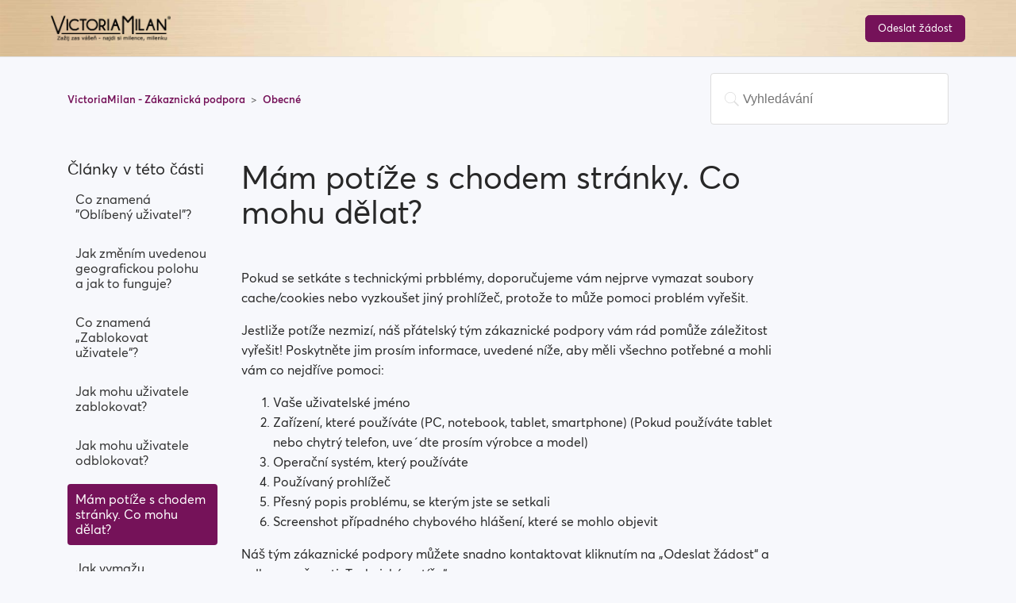

--- FILE ---
content_type: text/html; charset=UTF-8
request_url: https://www.victoriamilan.cz/cs/help-center/question/6
body_size: 4748
content:
<!DOCTYPE html>
<html class="no-js non-ie" xml:lang="en" lang="en">
<head>
    <title>    Mám potíže s chodem stránky. Co mohu dělat? | VictoriaMilan Centrum nápovědy
</title>
    <meta name="description" content="" />
    <meta name="keywords" content="" />
    <meta http-equiv="Content-Type" content="text/html; charset=utf-8" />
    <meta http-equiv="X-UA-Compatible" content="IE=edge" />
    <meta http-equiv="pragma" content="no-cache" />
    <meta name="SKYPE_TOOLBAR" CONTENT="SKYPE_TOOLBAR_PARSER_COMPATIBLE" />
    <meta name="apple-mobile-web-app-capable" content="yes" />
    <meta name="HandheldFriendly" content="True" />

    <meta name="viewport" content="width=device-width, initial-scale=1, shrink-to-fit=no">

    <meta property="og:title" content="    Mám potíže s chodem stránky. Co mohu dělat? | VictoriaMilan Centrum nápovědy
" />
    <meta property="og:type" content="website" />
                <meta property="og:restrictions:age" content="18+"/>

        
        <link rel="shortcut icon" href="/vm_favicon.ico" type="image/x-icon" />

            
    
    <script>
        window.curlocale = 'cs';
    </script>
    <link hreflang="x-default" href="https://www.victoriamilan.com/help-center/question/6" rel="alternate" />
<link hreflang="en" href="https://www.victoriamilan.com/en/help-center/question/6" rel="alternate" />
<link hreflang="de-at" href="https://www.victoriamilan.com/de_AT/help-center/question/6" rel="alternate" />
<link hreflang="nl-be" href="https://www.victoriamilan.com/nl_BE/help-center/question/6" rel="alternate" />
<link hreflang="fr-be" href="https://www.victoriamilan.com/fr_BE/help-center/question/6" rel="alternate" />
<link hreflang="cs" href="https://www.victoriamilan.com/cs/help-center/question/6" rel="alternate" />
<link hreflang="da" href="https://www.victoriamilan.com/da/help-center/question/6" rel="alternate" />
<link hreflang="fi" href="https://www.victoriamilan.com/fi/help-center/question/6" rel="alternate" />
<link hreflang="de" href="https://www.victoriamilan.com/de/help-center/question/6" rel="alternate" />
<link hreflang="hu" href="https://www.victoriamilan.com/hu/help-center/question/6" rel="alternate" />
<link hreflang="ga" href="https://www.victoriamilan.com/ga/help-center/question/6" rel="alternate" />
<link hreflang="it" href="https://www.victoriamilan.com/it/help-center/question/6" rel="alternate" />
<link hreflang="nl" href="https://www.victoriamilan.com/nl/help-center/question/6" rel="alternate" />
<link hreflang="nb" href="https://www.victoriamilan.com/nb/help-center/question/6" rel="alternate" />
<link hreflang="pl" href="https://www.victoriamilan.com/pl/help-center/question/6" rel="alternate" />
<link hreflang="pt" href="https://www.victoriamilan.com/pt/help-center/question/6" rel="alternate" />
<link hreflang="sk" href="https://www.victoriamilan.com/sk/help-center/question/6" rel="alternate" />
<link hreflang="sl" href="https://www.victoriamilan.com/sl/help-center/question/6" rel="alternate" />
<link hreflang="es" href="https://www.victoriamilan.com/es/help-center/question/6" rel="alternate" />
<link hreflang="sv" href="https://www.victoriamilan.com/sv/help-center/question/6" rel="alternate" />
<link hreflang="fr-ch" href="https://www.victoriamilan.com/fr_CH/help-center/question/6" rel="alternate" />
<link hreflang="de-ch" href="https://www.victoriamilan.com/de_CH/help-center/question/6" rel="alternate" />
<link hreflang="en-gb" href="https://www.victoriamilan.com/en_GB/help-center/question/6" rel="alternate" />
<link hreflang="el" href="https://www.victoriamilan.com/el/help-center/question/6" rel="alternate" />
<link hreflang="fr" href="https://www.victoriamilan.com/fr/help-center/question/6" rel="alternate" />
<link hreflang="en-za" href="https://www.victoriamilan.com/en_ZA/help-center/question/6" rel="alternate" />
<link hreflang="en-au" href="https://www.victoriamilan.com/en_AU/help-center/question/6" rel="alternate" />
<link hreflang="en-hk" href="https://www.victoriamilan.com/en_HK/help-center/question/6" rel="alternate" />
<link hreflang="zh-hans-hk" href="https://www.victoriamilan.com/zh_Hans_HK/help-center/question/6" rel="alternate" />
<link hreflang="ja" href="https://www.victoriamilan.com/ja/help-center/question/6" rel="alternate" />
<link hreflang="en-jp" href="https://www.victoriamilan.com/en_JP/help-center/question/6" rel="alternate" />
<link hreflang="en-nz" href="https://www.victoriamilan.com/en_NZ/help-center/question/6" rel="alternate" />
<link hreflang="en-sg" href="https://www.victoriamilan.com/en_SG/help-center/question/6" rel="alternate" />
<link hreflang="zh-hans-sg" href="https://www.victoriamilan.com/zh_Hans_SG/help-center/question/6" rel="alternate" />
<link hreflang="en-us" href="https://www.victoriamilan.com/en_US/help-center/question/6" rel="alternate" />
<link hreflang="pt-br" href="https://www.victoriamilan.com/pt_BR/help-center/question/6" rel="alternate" />
<link hreflang="es-mx" href="https://www.victoriamilan.com/es_MX/help-center/question/6" rel="alternate" />
<link hreflang="en-ca" href="https://www.victoriamilan.com/en_CA/help-center/question/6" rel="alternate" />
<link hreflang="fr-ca" href="https://www.victoriamilan.com/fr_CA/help-center/question/6" rel="alternate" />
<link hreflang="es-ar" href="https://www.victoriamilan.com/es_AR/help-center/question/6" rel="alternate" />
<link hreflang="es-pe" href="https://www.victoriamilan.com/es_PE/help-center/question/6" rel="alternate" />
<link hreflang="om-ke" href="https://www.victoriamilan.com/om_KE/help-center/question/6" rel="alternate" />
    <!-- Hotjar Tracking Code for victoriamilan.se -->
<script>
    (function(h,o,t,j,a,r){
        h.hj=h.hj||function(){(h.hj.q=h.hj.q||[]).push(arguments)};
        h._hjSettings={hjid:1404317,hjsv:5};
        a=o.getElementsByTagName('head')[0];
        r=o.createElement('script');r.async=1;
        r.src=t+h._hjSettings.hjid+j+h._hjSettings.hjsv;
        a.appendChild(r);
    })(window,document,'//static.hotjar.com/c/hotjar-','.js?sv=');
</script>

        <link rel="stylesheet" href="https://d2dz54333c07dd.cloudfront.net/2ce9626/backendAssets/common/fonts/averta/styles.css">
    <link rel="stylesheet" href="https://d2dz54333c07dd.cloudfront.net/2ce9626/backendAssets/common/fonts/victoriamilan/styles.css">
    <link rel="stylesheet" href="https://d2dz54333c07dd.cloudfront.net/2ce9626/css/help-center.css">
      </head>

  <body ng-app="vm.helpCenter" ng-controller="HelpCenterController as vm" class="help-center-body">

    <header class="help-center-header vm">
    <div class="container">
        <a href="/cs/help-center" class="header-logo">
            <img src="https://d2dz54333c07dd.cloudfront.net/2ce9626/backendAssets/vm/logo/default/cs.png" alt="">
        </a>
        <a class="btn btn-primary submit-btn" href="/cs/help-center/contact-us">Odeslat žádost</a>
    </div>
</header>

<main class="help-center-body">
                        <div class="container-divider"></div>
        <div class="container">
            <nav class="sub-nav">
                <ol class="breadcrumbs">
                    <li>
                        <a href="/cs/help-center">
                            VictoriaMilan - Zákaznická podpora
                        </a>
                    </li>
                    <li title="Obecné">
                        <a href="/cs/help-center/category/1"
                        >
                            Obecné
                        </a>
                    </li>

                </ol>

                <form class="search"  data-icon="a" action="/cs/help-center/search" method="get">
                    <input type="search" name="query" id="query" value="" placeholder="Vyhledávání" autocomplete="off">
                </form>
            </nav>

            <div class="article-container" id="article-container">
                <section class="article-sidebar">
                    <section class="section-articles collapsible-sidebar">
                        <h3 class="collapsible-sidebar-title sidenav-title">Články v této části</h3>
                        <ul>
                                                                                                                                <li>
                                                                                <a href="/cs/help-center/question/1"
                                           class="sidenav-item "
                                        >
                                            Co znamená &quot;Oblíbený uživatel&quot;?
                                        </a>
                                    </li>
                                                                                                                                                                <li>
                                                                                <a href="/cs/help-center/question/2"
                                           class="sidenav-item "
                                        >
                                            Jak změním uvedenou geografickou polohu a jak to funguje?
                                        </a>
                                    </li>
                                                                                                                                                                <li>
                                                                                <a href="/cs/help-center/question/3"
                                           class="sidenav-item "
                                        >
                                            Co znamená „Zablokovat uživatele“?
                                        </a>
                                    </li>
                                                                                                                                                                <li>
                                                                                <a href="/cs/help-center/question/4"
                                           class="sidenav-item "
                                        >
                                            Jak mohu uživatele zablokovat?
                                        </a>
                                    </li>
                                                                                                                                                                <li>
                                                                                <a href="/cs/help-center/question/5"
                                           class="sidenav-item "
                                        >
                                            Jak mohu uživatele odblokovat?
                                        </a>
                                    </li>
                                                                                                                                                                <li>
                                                                                <a href="/cs/help-center/question/6"
                                           class="sidenav-item current-article"
                                        >
                                            Mám potíže s chodem stránky. Co mohu dělat?
                                        </a>
                                    </li>
                                                                                                                                                                <li>
                                                                                <a href="/cs/help-center/question/7"
                                           class="sidenav-item "
                                        >
                                            Jak vymažu přechodnou paměť (cache) a soubory cookies?
                                        </a>
                                    </li>
                                                                                                                                                                <li>
                                                                                <a href="/cs/help-center/question/45"
                                           class="sidenav-item "
                                        >
                                            What are the benefits of Premium Plus membership?
                                        </a>
                                    </li>
                                                                                                                                                                <li>
                                                                                <a href="/cs/help-center/question/49"
                                           class="sidenav-item "
                                        >
                                            Falešné profily
                                        </a>
                                    </li>
                                                                                                                                                                <li>
                                                                                <a href="/cs/help-center/question/51"
                                           class="sidenav-item "
                                        >
                                            Jaká členství jsou k dispozici? Mohu si koupit členství na týden / měsíc?
                                        </a>
                                    </li>
                                                                                    </ul>
                    </section>
                </section>

                <article class="article">
                    <header class="article-header">
                        <h1 title="Mám potíže s chodem stránky. Co mohu dělat?" class="article-title">
                            Mám potíže s chodem stránky. Co mohu dělat?
                        </h1>
                    </header>
                    <section class="article-info">
                        <div class="article-content">
                            <div class="article-body">
                                <p>Pokud se setk&aacute;te s technick&yacute;mi prbbl&eacute;my, doporučujeme v&aacute;m nejprve vymazat soubory cache/cookies nebo vyzkou&scaron;et jin&yacute; prohl&iacute;žeč, protože to může pomoci probl&eacute;m vyře&scaron;it.</p>

<p>Jestliže pot&iacute;že nezmiz&iacute;, n&aacute;&scaron; př&aacute;telsk&yacute; t&yacute;m z&aacute;kaznick&eacute; podpory v&aacute;m r&aacute;d pomůže z&aacute;ležitost vyře&scaron;it! Poskytněte jim pros&iacute;m informace, uveden&eacute; n&iacute;že, aby měli v&scaron;echno potřebn&eacute; a mohli v&aacute;m co nejdř&iacute;ve pomoci:</p>

<ol>
	<li>Va&scaron;e uživatelsk&eacute; jm&eacute;no</li>
	<li>Zař&iacute;zen&iacute;, kter&eacute; použ&iacute;v&aacute;te (PC, notebook, tablet, smartphone) (Pokud použ&iacute;v&aacute;te tablet nebo chytr&yacute; telefon, uve&acute;dte pros&iacute;m v&yacute;robce a model)</li>
	<li>Operačn&iacute; syst&eacute;m, kter&yacute; použ&iacute;v&aacute;te</li>
	<li>Použ&iacute;van&yacute; prohl&iacute;žeč</li>
	<li>Přesn&yacute; popis probl&eacute;mu, se kter&yacute;m jste se setkali</li>
	<li>Screenshot př&iacute;padn&eacute;ho chybov&eacute;ho hl&aacute;&scaron;en&iacute;, kter&eacute; se mohlo objevit</li>
</ol>

<p>N&aacute;&scaron; t&yacute;m z&aacute;kaznick&eacute; podpory můžete snadno kontaktovat kliknut&iacute;m na &bdquo;Odeslat ž&aacute;dost&ldquo; a volbou možnosti &bdquo;Technick&eacute; pot&iacute;že&ldquo;.</p>

<p>N&aacute;&scaron; t&yacute;m z&aacute;kaznick&eacute; podpory je k dispozici 7 dn&iacute; v t&yacute;dnu a je připraven zodpovědět va&scaron;e ot&aacute;zky. Doba pomoci ov&scaron;em z&aacute;lež&iacute; na množstv&iacute; z&aacute;kazn&iacute;ků, kter&eacute; obsluhuj&iacute;. Č&iacute;m v&iacute;ce informac&iacute; jim poskytenete, t&iacute;m l&eacute;pe!</p>
                            </div>
                            <div class="article-attachments">
                                <ul class="attachments">
                                </ul>
                            </div>
                        </div>
                    </section>

                    <footer>
                                                                                                                                                                                                                                                                                                                <div class="article-more-questions">
                            Máte další dotazy <a href="/cs/help-center/contact-us">
                                Odeslat žádost
                            </a>
                        </div>
                        <div class="article-return-to-top">
                            <a href="#article-container">Return to top<span class="app-icon-arrow-up"></span></a>
                        </div>
                    </footer>

                    <section class="article-relatives">
                                                                            <section class="related-articles">
                                <h3>Související články</h3>
                                <ul>
                                                                            <li>
                                            <a href="/cs/help-center/question/3" class="article-list-link">Co znamená „Zablokovat uživatele“?</a>
                                        </li>
                                                                            <li>
                                            <a href="/cs/help-center/question/45" class="article-list-link">What are the benefits of Premium Plus membership?</a>
                                        </li>
                                                                            <li>
                                            <a href="/cs/help-center/question/1" class="article-list-link">Co znamená &quot;Oblíbený uživatel&quot;?</a>
                                        </li>
                                                                            <li>
                                            <a href="/cs/help-center/question/2" class="article-list-link">Jak změním uvedenou geografickou polohu a jak to funguje?</a>
                                        </li>
                                                                            <li>
                                            <a href="/cs/help-center/question/51" class="article-list-link">Jaká členství jsou k dispozici? Mohu si koupit členství na týden / měsíc?</a>
                                        </li>
                                                                    </ul>
                            </section>
                                            </section>
                </article>
            </div>
        </div>
    </main>

<footer class="help-center-footer">
    <div class="py-5 socials-apps">
    <div class="container">
        
                    </div>
</div>
<div class="footer-content">
    <div class="container">
        <div class="row">
            <div class="col-md-6">
                <div class="footer-left">
                    <ul class="navlinks">
                        <li>
                            <a href="/cs/static/about-us">O nás</a>
                        </li>
                                                    <li><a href="/app/leadership">Vedení</a></li>
                        
                                                                            <li><a href="https://www.victoriamilan.com/articles/" target="_blank">Blog</a></li>
                                                <li>
                            <a href="/cs/static/privacy-statement">Prohlášení o soukromí</a>
                        </li>
                        <li>
                            <a href="/cs/static/ip-policy">IP Policy</a>
                        </li>
                        <li>
                            <a href="/cs/static/terms-and-conditions">Provozní podmínky</a>
                        </li>
                    </ul>
                </div>
            </div>
            <div class="col-md-6">
                <div class="footer-right">
                    <div class="security">
                        <img src="https://victoriamilan-landers.s3.amazonaws.com/assets/l2-assets/images/security.png" alt="">
                    </div>
                </div>
            </div>
        </div>
        <div class="copyright">
            © Copyright VictoriaMilan ® All rights reserved.
            <a href="/cs/sitemap/show">mapa stránek</a>
            <a href="http://www.loverevenue.com/" target="_blank">partnerské stránky</a>
        </div>
    </div>
</div></footer>

<app-notifications></app-notifications>

<script type="text/ng-template" id="notification.component.html">
    <div 
        class="wrapper {{ 'type-' + vm.notification.type }}"
    >
        <a class="close-notification" ng-click="vm.onClose()">
            <i class="app-icon-close"></i>
        </a>

        <div ng-if="vm.notification.text" class="text-notification">
            {{ vm.notification.text }}
        </div>

        <div
                ng-if="vm.notification.html"
                class="text-notification"
                ng-bind-html="vm.notification.html"
        >
        </div>
    </div>
</script>
<script type="text/ng-template" id="notifications.component.html">
    <app-notification
            ng-repeat="notification in vm.notifications"
            close="vm.removeNotification(notification)"
            notification="notification"
    >
    </app-notification>
</script>
<script type="text/ng-template" id="requestSentModal.html">
    <div class="modal show request-sent-modal">
        <div class="modal-dialog" role="document">
            <div class="modal-content">
                <div class="modal-body">
                    <div class="questions-title">
                        <span ng-if="vm.relatedArticles.length > 0">Při čekání se můžete podívat, zda na vaši otázku neodpoví některý z těchto článků.</span>
                        <span ng-if="vm.relatedArticles.length === 0">Jejda! Zdá se, že neexistují žádné související články.</span>
                    </div>

                    <div class="questions">
                        <div ng-if="vm.relatedArticles.length > 0"
                            ng-repeat="article in vm.relatedArticles"
                            class="question-wrapper"
                            ng-class="{'active': vm.activeArticle === article}"
                        >
                            <i class="app-icon-arrow-down" ng-click="vm.toggleArticle(article)"></i>

                            <div
                                class="question"
                                ng-click="vm.toggleArticle(article)"
                            >
                                {{ article.question }}
                            </div>

                            <div ng-if="vm.activeArticle"
                                class="answer"
                                ng-bind-html="vm.activeArticle.answer"
                            ></div>
                        </div>
                        <div class="sad-smiley-wrapper" ng-if="vm.relatedArticles.length === 0">
                            <i class="app-icon-sad-smiley"></i>
                        </div>
                    </div>

                    <div class="helped-question">
                        Odpovídá tento článek na váš dotaz?
                    </div>

                    <div class="buttons-wrapper">
                        <button class="btn btn-default" ng-click="vm.submitRequest()">
                            <i class="app-icon-close"></i>
                            Ne, potřebuji pomoc
                        </button>

                        <button class="btn btn-default" ng-click="vm.closeRequest()">
                            <i class="app-icon-check-mark"></i>
                            Ano, uzavřít žádost
                        </button>
                    </div>
                </div>
            </div>
        </div>
    </div>
</script>

        <script src="https://d2dz54333c07dd.cloudfront.net/2ce9626/js/help-center-vendor.min.js"></script>
    <script src="https://d2dz54333c07dd.cloudfront.net/2ce9626/js/help-center-app.min.js"></script>
    <script src="https://d2dz54333c07dd.cloudfront.net/2ce9626/js/i18n_en.min.js"></script>

            <script src="https://d2dz54333c07dd.cloudfront.net/2ce9626/js/i18n_cs.min.js"></script>
      </body>
</html>


--- FILE ---
content_type: text/javascript
request_url: https://d2dz54333c07dd.cloudfront.net/2ce9626/js/i18n_cs.min.js
body_size: 112399
content:
'use strict';

angular
    .module('vm')
    .config(function ($translateProvider) {
        $translateProvider.translations('cs', {"account_settings_auto_logout_autoLogout_label":"Funkce automatick\u00e9ho odhl\u00e1\u0161en\u00ed","account_settings_auto_logout_autoLogout_note":"kdy\u017e za\u0161krtnete toto pol\u00ed\u010dko, syst\u00e9m v\u00e1s automaticky odhl\u00e1s\u00ed, pokud se zapomenete p\u0159i opu\u0161t\u011bn\u00ed po\u010d\u00edta\u010de odhl\u00e1sit ru\u010dn\u011b, a na\u010dte jinou webovou str\u00e1nku.","account_settings_auto_logout_note":"Zm\u011b\u0148te sv\u00e9 preference pro funkci automatick\u00e9ho odhl\u00e1\u0161en\u00ed","account_settings_auto_logout_optional_text":"Nepovinn\u00e9: Nastavte si str\u00e1nku, kter\u00e1 se nahraje po va\u0161em odhl\u00e1\u0161en\u00ed. Pokud pol\u00ed\u010dko nech\u00e1te pr\u00e1zdn\u00e9, nahraje se hlavn\u00ed str\u00e1nka Victoria Milan.","account_settings_auto_logout_redirectUrl_label":"Str\u00e1nka na na\u010dten\u00ed","account_settings_auto_logout_redirectUrl_note1":"Nepovinn\u00e9: nastavte str\u00e1nku, kter\u00e1 se po odhl\u00e1\u0161en\u00ed na\u010dte.","account_settings_auto_logout_redirectUrl_note2":"nechte toto pol\u00ed\u010dko pr\u00e1zdn\u00e9 a po odhl\u00e1\u0161en\u00ed p\u0159ejdete na p\u0159ihla\u0161ovac\u00ed str\u00e1nku Victoria Milan.","account_settings_auto_logout_saved":"Va\u0161e automatick\u00e9 p\u0159ihl\u00e1\u0161en\u00ed bylo ulo\u017eeno","account_settings_auto_logout_timeThreshold_label":"\u010casov\u00fd pr\u00e1h","account_settings_auto_logout_timeThreshold_note":"nastavte \u010das, kdy se syst\u00e9m automaticky odhl\u00e1s\u00ed od posledn\u00ed \u010dinnosti.","account_settings_auto_logout_timeThreshold_value":"%mins% minut","account_settings_email_new_label":"Nov\u00e1 e-mailov\u00e1 adresa","account_settings_email_notification":"Va\u0161e preference emailov\u00fdch upozorn\u011bn\u00ed byly ulo\u017eeny","account_settings_email_notifications_chat_messages":"Nov\u00e9 zpr\u00e1vy","account_settings_email_notifications_favorites":"Nov\u00e9 obl\u00edben\u00e9","account_settings_email_notifications_gifts":"Nov\u00e9 d\u00e1rky","account_settings_email_notifications_increase_your_popularity":"Statistiky va\u0161\u00ed popularity","account_settings_email_notifications_invitation":"Pozv\u00e1nka","account_settings_email_notifications_membership_expiration":"Konec \u010dlenstv\u00ed","account_settings_email_notifications_newest_matches":"Nov\u00fd \u010dlenov\u00e9\/\u010dlenky ve va\u0161em okol\u00ed","account_settings_email_notifications_other_projects":"Partnersk\u00e9 nab\u00eddky","account_settings_email_notifications_photo_requests":"\u017d\u00e1dost o fotku","account_settings_email_notifications_private_keys":"Nov\u00e9 \u017e\u00e1dosti o soukrom\u00fd kl\u00ed\u010d","account_settings_email_notifications_profile_details_requests":"\u017d\u00e1dost o profilov\u00e9 \u00fadaje","account_settings_email_notifications_special_offers":"Speci\u00e1ln\u00ed nab\u00eddky","account_settings_email_notifications_summary":"Shrnut\u00ed upozorn\u011bn\u00ed","account_settings_email_notifications_surveys":"Pr\u016fzkumy","account_settings_email_notifications_thank_from_admin":"Zp\u011btn\u00e1 vazba moder\u00e1tor\u016f","account_settings_email_notifications_upload_photo":"Nahr\u00e1t fotku","account_settings_notifications_gift":"Kdy\u017e obdr\u017e\u00edm nov\u00fd d\u00e1rek","account_settings_notifications_message":"Kdy\u017e obdr\u017e\u00edm novou zpr\u00e1vu","account_settings_notifications_other":"Dal\u0161\u00ed standartn\u00ed upozorn\u011bn\u00ed na str\u00e1nce","account_settings_notifications_sentToNote":"E-mailov\u00e1 upozorn\u011bn\u00ed budou odesl\u00e1na","account_settings_page_title":"Nastaven\u00ed \u00fa\u010dtu","account_settings_password_confirm_password_label":"Znovu nov\u00e9 heslo","account_settings_password_current_label":"Sou\u010dasn\u00e9 heslo","account_settings_password_new_label":"Nov\u00e9 heslo","account_settings_privacy_info":"Va\u0161e nastaven\u00ed soukrom\u00ed bylo ulo\u017eeno","account_settings_privacy_value_toAllUsers":"V\u0161em u\u017eivatel\u016fm","account_settings_privacy_value_toFavorites":"Pouze obl\u00edben\u00fdm u\u017eivatel\u016fm","account_settings_privacy_value_toNobody":"Nikdo","activation":{"please_check_the_email":"Zkontrolujte e-mail, kter\u00fd jsme pr\u00e1v\u011b odeslali na adresu <br> <b>{{email}}<\/b>"},"activity_log":{"activities_description":"St\u00e1hnete si shrnut\u00ed sv\u00e9 \u010dinnosti (nap\u0159. zm\u011bna hesla, e-mailov\u00e9 adresy, varov\u00e1n\u00ed atd.) na {{projectName}}.","all_data_description":"St\u00e1hnete si shrnut\u00ed v\u0161ech syst\u00e9mem zpracovan\u00fdch dat, v\u010detn\u011b zpr\u00e1v, aktivity na \u00fa\u010dtu a z\u00e1znamu plateb.","blocked_users_description":"St\u00e1hnete si shrnut\u00ed v\u0161ech u\u017eivatel\u016f, kter\u00e9 jste na {{projectName}} zablokovali.","choose_your_information":"Vyberte si informace","description":"Kopii sv\u00fdch \u00fadaj\u016f si m\u016f\u017eete st\u00e1hnout kdykoli. V\u0161e lze st\u00e1hnout najednou, p\u0159\u00edpadn\u011b si m\u016f\u017eete vybrat jen druhy informac\u00ed a \u010dasov\u00e1 obdob\u00ed, kter\u00e1 chcete. Informace dostanete ve form\u00e1tu PDF, kter\u00fd se snadno zobrazuje, p\u0159\u00edpadn\u011b v CSV, pokud chcete sv\u00e9 \u00fadaje p\u0159en\u00e1\u0161et dal\u0161\u00edm stran\u00e1m. Upozor\u0148ujeme, \u017ee o sta\u017een\u00ed dat m\u016f\u017eete po\u017e\u00e1dat pouze jednou za 3 dny.","favorites_description":"St\u00e1hnete si shrnut\u00ed v\u0161ech lid\u00ed, kte\u0159\u00ed si v\u00e1s na {{projectName}} ozna\u010dili nebo v\u00e1s ozna\u010dili jako obl\u00edben\u00e9.","file_is_being_processed":"Va\u0161e slo\u017eka se zpracov\u00e1v\u00e1.","gifts_description":"St\u00e1hnete si shrnut\u00ed v\u0161ech d\u00e1rk\u016f, kter\u00e9 jste na {{projectName}} dostali a odeslali.","messages_description":"St\u00e1hnete si shrnut\u00ed v\u0161ech zpr\u00e1v, kter\u00e9 jste na {{projectName}} dostali a odeslali.","notification_progress_description":"Jakmile bude p\u0159ipravena, d\u00e1me v\u00e1m v\u011bd\u011bt a m\u016f\u017eete si ji st\u00e1hnout na preferovan\u00e9 za\u0159\u00edzen\u00ed.","payment_log_description":"St\u00e1hnete si shrnut\u00ed ve\u0161ker\u00fdch platebn\u00edch informac\u00ed souvisej\u00edc\u00edch s va\u0161\u00edm \u00fa\u010dtem.","photo_requests_description":"St\u00e1hnete si shrnut\u00ed v\u0161ech \u017e\u00e1dost\u00ed o fotografie, kter\u00e9 jste na {{projectName}} dostali a odeslali.","private_keys_description":"St\u00e1hne v\u0161echny soukrom\u00e9 kl\u00ed\u010de, kter\u00e9 jste poslali nebo o n\u011b po\u017e\u00e1dali na {{projectName}}, v\u010detn\u011b smazan\u00fdch a nevy\u0159\u00edzen\u00fdch","select_items":"Vyberte pros\u00edm alespo\u0148 jednu mo\u017enost","title":"Spravovat moje data","user_info_description":"St\u00e1hne v\u0161echny profilov\u00e9 \u00fadaje, kter\u00e9 m\u00e1te na {{projectName}}","visits_description":"St\u00e1hnete si shrnut\u00ed v\u0161ech profil\u016f, kter\u00e9 jste nav\u0161t\u00edvili, a u\u017eivatel\u016f, kte\u0159\u00ed nav\u0161t\u00edvili v\u00e1s profil na {{projectName}}.","winks_description":"St\u00e1hnete si shrnut\u00ed v\u0161ech mrknut\u00ed, kter\u00e9 jste na {{projectName}} dostali a odeslali.","your_data_is_ready":"Na adresu {{email}} jsme odeslali e-mail s va\u0161\u00ed \u017e\u00e1dost\u00ed","your_file_is_ready":"Va\u0161e slo\u017eka je p\u0159ipravena","audit_log_description":"Audit log description"},"add_pictures_from_social_network":"P\u0159idat fotky z {{socialNetwork}}","add_premium_plus":{"add_premium_plus_button":"P\u0159idat Premium Plus k n\u00e1kupu","benefits_chat":"\u010clenov\u00e9 zdarma s v\u00e1mi mohou chatovat","benefits_contact":"O 60% v\u00edce profil\u016f, kter\u00e9 m\u016f\u017eete kontaktovat","benefits_message":"\u010clenov\u00e9 zdarma mohou \u010d\u00edst va\u0161e zpr\u00e1vy","benefits_title":"Z\u00edskejte v\u00edc s Premium Plus","header":"P\u0159idejte Premium Plus","price_label":"%currency% %price%.-\/mo","skip_button":"P\u0159esko\u010dit","text":"Sponzorujte \u010dleny zdarma, aby v\u00e1s kontaktovali!","add_button":"Add Premium Plus to my purchase","price":"{{currency}} {{price}}.-\/mo"},"additional_contact_feature":{"purchase_text_tooltip":"Na na\u0161ich str\u00e1nk\u00e1ch plat\u00ed denn\u00ed limit, co\u017e znamen\u00e1, \u017ee v\u0161echny pr\u00e9miov\u00e9 profily jsou omezeny na %count% kontakt\u016f (%count% r\u016fzn\u00fdch profil\u016f) denn\u011b. (Neplat\u00ed pro po\u010det zpr\u00e1v, kter\u00e9 ode\u0161lete jednotliv\u00fdm u\u017eivatel\u016fm.)","will_last":"* Kontakty zakoupen\u00e9 nav\u00edc budou platit po 24 hodin od zaplacen\u00ed."},"allow":"povolit","almost_done":{"continue_button":"Pokra\u010dovat","header":"T\u00e9m\u011b\u0159 hotovi!","location_label":"Lokalita","username_asking":"Pros\u00edm vlo\u017ete u\u017eivatelsk\u00e9 jm\u00e9no, aby v\u00e1\u0161 rom\u00e1nek z\u016fstal diskr\u00e9tn\u00ed.","we_protect_your_identity":"Chr\u00e1n\u00edme va\u0161i identitu!"},"amount_credits":{"plural":"\t{{amount}} kredit\u016f","singular":"\t{{amount}} kreditu"},"attached_man_seeking_a_woman":"Zadan\u00fd mu\u017e hled\u00e1 \u017eenu","attached_woman_seeking_a_man":"Zadan\u00e1 \u017eena hled\u00e1 mu\u017ee","attraction_game":{"title":"Hra na p\u0159ita\u017elivost"},"attraction":{"answer":{"no":"NE","yes":"ANO"},"attraction_made":{"gender_female":"\u017eena","gender_male":"mu\u017e","info_gender":"Odeslat j\u00ed zpr\u00e1vu a pokra\u010dovat ve h\u0159e","info_male":"Odeslat mu zpr\u00e1vu nebo pokra\u010dovat ve h\u0159e","keep_playing_button":"Pokra\u010dovat ve h\u0159e","send_message_button":"Odeslat zpr\u00e1vu","title":"P\u0159ita\u017elivost ulo\u017eena!","info":"Send %genderrelated% a message or keep playing","message_button":"Send Message","play_button":"Keep Playing"},"attractions_made_tab":"P\u0159ita\u017elivosti ulo\u017eeny","attractions_made":{"list_label":"\u0158ekli jste ANO dne: %dateformat%"},"game_tab":"Hra","game_want_to_meet_me_text":"Chce\u0161 se se mnou sej\u00edt?","game":{"matched":"Sp\u00e1rov\u00e1no","mine":"Moje","play":"Hr\u00e1t"},"header":"P\u0159ita\u017eliv\u00e9","my_attractions_tab":"Co m\u011b p\u0159itahuje","my_attractions":{"list_label":"Odeslali jste odpov\u011b\u010f %answer% dne: %dateformat%"},"no_photo":{"you_need_one_photo_text":"Ajaj...abyste mohli hr\u00e1t tuto hru, pot\u0159ebujete alespo\u0148 jednu fotografii","text":"Ooops... You need at least one photo to play this Game"},"noprofiles_text":"V sou\u010dasn\u00e9 dob\u011b nem\u00e1me \u017e\u00e1dn\u00e9 profily, kter\u00e9 spl\u0148uj\u00ed va\u0161e krit\u00e9ria","pending_photo":{"my_photos_button":"M\u00e9 fotografie","people_nearby_button":"Lid\u00e9 v okol\u00ed","you_will_be_notified_text":"Po schv\u00e1len\u00ed va\u0161ich fotek v\u00e1s upozorn\u00edme emailem.","photo_button":"My photos","search_button":"Search People","text":"You will be notified by email when your photo(s) approved."},"game_text":"Want to meet me?","noprofiles_info":"Currently there are no profiles matching your criteria"},"banners":{"popup_header":"U\u017e jste se pod\u00edvali na na\u0161e partnersk\u00e9 str\u00e1nky?"},"become_premium_user":"Sta\u0148 se Premium u\u017eivatelem","block":{"alert":"Zablokov\u00e1n\u00ed vybran\u00e9ho u\u017eivatele bylo \u00fasp\u011b\u0161n\u00e9","are_you_sure":"Jste si jist\u00ed, \u017ee chcete","block_button":"Blokovat","block_the_user":"zablokovat u\u017eivatele","modal":{"cancel_button":"Zru\u0161it","info":"Blokov\u00e1n\u00ed u\u017eivatele znamen\u00e1, \u017ee u\u017e navz\u00e1jem neuvid\u00edte sv\u00e9 profily, ani spolu nebudete moci komunikovat","title":"Jste si jist\u00ed?","yes_button":"Ano"},"unblock_the_user":"odblokovat u\u017eivatele"},"blocked_list":{"title":"Seznam blokovan\u00fdch u\u017eivatel\u016f"},"bonus":{"bonus_code_applied":"Bonusov\u00fd k\u00f3d pou\u017eit","i_have_a_bonus_code":"M\u00e1m bonusov\u00fd k\u00f3d","please_enter_your_bonus_code":"Zadejte v\u00e1\u0161 bonusov\u00fd k\u00f3d"},"button":{"get_free_premium_membership":"Z\u00edskejte bezplatn\u00e9 pr\u00e9miov\u00e9 \u010dlenstv\u00ed","off":"OFF","on":"ON","complete":"Complete"},"buy_credits":{"header":"Koupit kredity","subtitle":"Select a package to fill you up","title":"You've run of credits"},"by_clicking_i_accept_terms":"Kliknut\u00edm souhlas\u00edte s <a target=\"_blank\" href=\"{{termsLink}}\">provozn\u00edmi podm\u00ednkami<\/a>","cancel":"zru\u0161it","changed_service_rule":"Zm\u011bnili jsme pravidla pro na\u0161e slu\u017eby!","chat_for_free_promo":{"description":"Zd\u00e1, \u017ee v\u00e1\u0161 profil je ne\u00fapln\u00fd. Nahrajte fotku a vypl\u0148te sv\u016fj profil a my v\u00e1m poskytneme standardn\u00ed \u010dlenstv\u00ed, kter\u00e9 v\u00e1m umo\u017en\u00ed \u010d\u00edst a ps\u00e1t zpr\u00e1vy zdarma.","title":"Chcete chatovat zdarma? Nahrajte si profilovou fotku a vypl\u0148te sv\u016fj profil."},"chat_list":{"title":"Chat seznam"},"chat_with_me":"Se mnou chatoval","chat-no-pay-modal":{"hint":{"dont_share_banking_info":"Neuv\u00e1d\u011bjte \u010d\u00edsla \u00fa\u010dtu, u\u017eivatelsk\u00e1 jm\u00e9na ani hesla.","no_pay_per_meet":"Hledejte skute\u010dn\u00fd vztah."},"label":{"dont_share_banking_info":"Nesd\u00edlejte bankovn\u00ed \u00fadaje","no_pay_per_meet":"Nesch\u00e1zejte se za pen\u00edze (PPM)","no_sugar_dating":"No Sugar Dating (financial compensated darting)"},"note":"Pozn\u00e1mka: P\u0159e\u010dt\u011bte si jednotliv\u00e9 sekce, za\u0161krtn\u011bte v\u0161echna pol\u00ed\u010dka a klikn\u011bte na \u201eSouhlas\u00edm\u201c, ne\u017e za\u010dnete ps\u00e1t ostatn\u00edm \u010dlen\u016fm. Toto ujedn\u00e1n\u00ed se v\u00e1m zobraz\u00ed pouze jednou.","text":"Jako atraktivn\u00ed \u010dlenov\u00e9 m\u011bjte pros\u00edm na pam\u011bti dodr\u017eov\u00e1n\u00ed tohoto bezpe\u010dnostn\u00edho a preventivn\u00edho upozorn\u011bn\u00ed:","title":"D\u011bkujeme, \u017ee jste sou\u010d\u00e1st\u00ed komunity {{projectName}}!"},"chat":{"all_tab":"V\u0161e","cant_send_message_to_user":"Tomuto u\u017eivateli nem\u016f\u017eete poslat zpr\u00e1vu","contact_upgrade_notification_female":"{{username}} v\u00e1m poslala zpr\u00e1vu. Upgradujte sv\u00e9 \u010dlenstv\u00ed, a\u0165 si m\u016f\u017eete p\u0159e\u010d\u00edst, co p\u00ed\u0161e.","contact_upgrade_notification_male":"{{username}} v\u00e1m poslal zpr\u00e1vu. Upgradujte sv\u00e9 \u010dlenstv\u00ed, a\u0165 si m\u016f\u017eete p\u0159e\u010d\u00edst, co p\u00ed\u0161e.","contact":{"is_typing":"{{username}} p\u00ed\u0161e...","unique_limit":"Dos\u00e1hli jste denn\u00edho limitu pro kontaktov\u00e1n\u00ed nov\u00fdch u\u017eivatel\u016f, zkuste to pros\u00edm znovu z\u00edtra!"},"deactivated_contact_promo":{"her_note":"Zd\u00e1 se, \u017ee tato u\u017eivatelka vypnula sv\u016fj \u00fa\u010det. Prozat\u00edm j\u00ed tak nem\u016f\u017eete pos\u00edlat zpr\u00e1vy. Zkuste to pros\u00edm pozd\u011bji.","his_note":"Zd\u00e1 se, \u017ee tato u\u017eivatelka vypnula sv\u016fj \u00fa\u010det. Prozat\u00edm j\u00ed tak nem\u016f\u017eete pos\u00edlat zpr\u00e1vy. Zkuste to pros\u00edm pozd\u011bji.","title":"U\u017eivatelka {{username}} si d\u00e1v\u00e1 pauzu."},"delete_message_confirmation":"Opravdu chcete vybranou zpr\u00e1vu smazat?","enter_message_label":"Sem vlo\u017ete zpr\u00e1vu","filtered_tab":"Filtrov\u00e1no","find_someone":"Najd\u011bte si n\u011bkoho!","has_been_deactivated_by_herself":"Jejda...vypad\u00e1 to, \u017ee si tato u\u017eivatelka dala pauzu nebo do\u010dasn\u011b deaktivovala sv\u016fj \u00fa\u010det. va\u0161e zpr\u00e1va bude doru\u010dena jakmile se vr\u00e1t\u00ed na s\u00ed\u0165.","has_been_deactivated_by_himself":"Jejda...vypad\u00e1 to, \u017ee si tento u\u017eivatel dal pauzu nebo do\u010dasn\u011b deaktivoval sv\u016fj \u00fa\u010det. va\u0161e zpr\u00e1va bude doru\u010dena jakmile se vr\u00e1t\u00ed na s\u00ed\u0165.","have_no_chats_yet":"Pro\u010d se styd\u011bt?","header":"Chat","history_is_empty":"Va\u0161e historie chatu je pr\u00e1zdn\u00e1.","images":{"limit_per_day":"Dos\u00e1hli jste limitu 10 fotek\/den, zkuste to pros\u00edm z\u00edtra znovu"},"inbox_filter":{"appearance":"Vzhled","background":"Pozad\u00ed","basic":"Z\u00e1kladn\u00ed filtry","life_style":"\u017divotn\u00ed styl","other":"Jin\u00e9","seeking":"Hled\u00e1","sex_drive":"Libido"},"inbox_tab":"Inbox","inbox":{"feature_available_for_premium":"Tato funkce je k dispozici pouze Premium \u010dlen\u016fm.","modify_your_filters":"Upravte pros\u00edm sv\u00e9 filtry"},"message_contains_bad_words":"Zpr\u00e1va obsahuje z\u00e1vadn\u00e1 slova a te\u010f \u010dek\u00e1 na upraven\u00ed, tak\u017ee zat\u00edm nen\u00ed p\u0159\u00edjemci viditeln\u00e1","message_contains_restricted_words":"Zpr\u00e1va obsahuje zak\u00e1zan\u00e1 slova, proto ji pros\u00edm p\u0159epi\u0161te a ode\u0161lete znovu.","message_sent":"Zpr\u00e1va odesl\u00e1na!","message":{"filtered_no_contacts_header":"Filtr\u016fm neodpov\u00eddaj\u00ed \u017e\u00e1dn\u00ed u\u017eivatel\u00e9","no_matching_users":"Je n\u00e1m l\u00edto, nena\u0161li jsme \u017e\u00e1dn\u00e9 odpov\u00eddaj\u00edc\u00ed u\u017eivatele","no_messages_received_yet":"Omlouv\u00e1me se, zat\u00edm v\u00e1m nep\u0159i\u0161la je\u0161t\u011b \u017e\u00e1dn\u00e1 zpr\u00e1va","no_unread_messages":"Nem\u00e1te \u017e\u00e1dn\u00e9 nep\u0159e\u010dten\u00e9 zpr\u00e1vy"},"messages":{"delivered":"Doru\u010deno","read":"P\u0159e\u010dten\u00e9","unread":"Nep\u0159e\u010dten\u00e9"},"no_messages":"Zat\u00edm nem\u00e1te \u017e\u00e1dn\u00e9 zpr\u00e1vy","normal_message":"Norm\u00e1ln\u00ed zpr\u00e1va","not_enough_credits_alert":"Abyste mohli poslat prioritn\u00ed zpr\u00e1vu, mus\u00edte si koupit kredity","notification":{"receiver_is_blocked":"Tohoto u\u017eivatele jste zablokovali","select_any_filter":"Vyberte alespo\u0148 jeden filtr","sender_is_blocked":"Tento u\u017eivatel v\u00e1s zablokoval","save_any_filter":"Please choose any filer and save them"},"online_tab":"Online","premium_required_header":"Chatuj s <span>{{name}}<\/span><br>Upgraduj sv\u016fj \u00fa\u010det na PREMIUM!","premium_required_text_female":"Odpov\u011bz na jej\u00ed zpr\u00e1vu,<br> a\u0165 m\u016f\u017ee v\u00e1\u0161 chat za\u010d\u00edt!","premium_required_text_male":"Odpov\u011bz na tuto zpr\u00e1vu, <br>a\u0165 m\u016f\u017ee v\u00e1\u0161 rozhovor za\u010d\u00edt!","priority_message":"P\u0159ednostn\u00ed zpr\u00e1va","priority_message_label":"Priority","pull_to_get_older_messages":"Zat\u00e1hn\u011bte, abyste vid\u011bli star\u0161\u00ed zpr\u00e1vy","say_hi_to":"Pozdravte ","search_label":"Hledat kontakty","send_button":"Odeslan\u00e9","unread_tab":"Nep\u0159e\u010dten\u00e9","upgrade_membership_to_read":"Upgradujte \u010dl\u011bnstv\u00ed abyste si p\u0159e\u010detli","upgrade_notification_upgrade_button":"Prove\u010fte upgrade, a\u0165 si {{username}} tu zpr\u00e1vu m\u016f\u017ee p\u0159e\u010d\u00edst!","upgrade_notification_user_cannot_read":"{{username}} si tuto zpr\u00e1vu nem\u016f\u017ee p\u0159e\u010d\u00edst, proto\u017ee jste oba \u010dleny tarifu FREE.","upgrade_notification_user_cannot_read_pp_female":"{{username}} si tuto zpr\u00e1vu nem\u016f\u017ee p\u0159e\u010d\u00edst, proto\u017ee vyu\u017e\u00edv\u00e1 tarif FREE. M\u016f\u017eete v\u0161ak prov\u00e9st upgrade na Premium Plus. S Premium Plus u\u017eivatel\u00e9 tarifu FREE va\u0161i zpr\u00e1vu uvid\u00ed a mohou na ni zareagovat.","upgrade_notification_user_cannot_read_pp_male":"{{username}} si tuto zpr\u00e1vu nem\u016f\u017ee p\u0159e\u010d\u00edst, proto\u017ee vyu\u017e\u00edv\u00e1 tarif FREE. M\u016f\u017eete v\u0161ak prov\u00e9st upgrade na Premium Plus. S Premium Plus u\u017eivatel\u00e9 tarifu FREE va\u0161i zpr\u00e1vu uvid\u00ed a mohou na ni zareagovat.","upgrade_to_premium_and_chat_with_anyone":"<h2>Upgradujte na PREMIUM<\/h2><h4>a chatujte s k\u00fdm chcete!<\/h4>","user":{"lives_in":"\u017dije v"},"write_message_enter_to_send":"Napi\u0161te zpr\u00e1vu  (ode\u0161lete stisknut\u00edm Enteru)","write_message_to":"Napi\u0161te zpr\u00e1vu u\u017eivateli {{username}}","you_dont_have_messages":"Zd\u00e1 se, \u017ee zat\u00edm nem\u00e1te \u017e\u00e1dn\u00e9 zpr\u00e1vy.","file_size_error_message":"This file is too large to upload. The maximum supported file size is {{limit}}MB.","file_type_error_message":"Upload failed. Unsupported file type.","get_credits_and_chat_with_anyone":"<h2>Get a<br>CREDIT<br>PACKAGE<\/h2><h4>and chat with anyone!<\/h4>","user_sent_a_photo":"{{username}} sent a photo","you_sent_a_photo":"You sent a photo"},"check_email_header":"Zkontrolujte svou schr\u00e1nku","check_email_modal_did_not_get_email":"Nedostali jste email?","check_email_modal":{"label":{"check_junk":"Nezapome\u0148te zkontrolovat i slo\u017eku spam nebo odpadkov\u00fd ko\u0161.","not_received_email":"Obdr\u017eeli jste email s potvrzen\u00edm?","wait_resending":"Pozor: Email\u016fm m\u016f\u017ee n\u011bkolik minut trvat, ne\u017e doraz\u00ed na m\u00edsto ur\u010den\u00ed. Pros\u00edm po\u010dkejte chv\u00edli, ne\u017e budet \u017e\u00e1dat o op\u011btovn\u00e9 zasl\u00e1n\u00ed emailu s potvrzen\u00edm, proto\u017ee t\u00edm automaticky ztr\u00e1cej\u00ed platnost star\u0161\u00ed emaily."},"title":{"confirm_email":"Pros\u00edm potvr\u010fte svou emailovou adresu"}},"choose_gift_to_send":"Vyber si d\u00e1rek, kter\u00fd po\u0161le\u0161","choose_safe_password":"Zvolte si bezpe\u010dn\u00e9 heslo","choose_screen_name":"Zvolte u\u017eivatelsk\u00e9 jm\u00e9no","choose_your_country_or_language":"Zvolte svou zemi a jazyk","common":{"1_month_free":"1 m\u011bs\u00edc zdarma","accept_terms_n_privacy":"Souhlas\u00edm s{{terms_link}} a {{privacy_link}}","account_activity":"Aktivita na \u00fa\u010dtu","activate_my_profile":"Aktivovat m\u016fj profil","activate_your_account":"Aktivujte sv\u016fj \u00fa\u010det","add":"P\u0159idat","add_username_label":"P\u0159idat u\u017e. jm\u00e9no","add_your_first_photo":"P\u0159idejte svou prvn\u00ed fotografii","address":"Adresa","admin_panel":"Admin panel","agree":"Souhlas\u00edm","all":"V\u0161e","all_around_support":"Komplexn\u00ed podpora","all_benelux":"Z cel\u00e9ho Beneluxu","all_data":"V\u0161echna data","all_east_europe":"Z cel\u00e9 v\u00fdchodn\u00ed Evropy","all_globally":"Z cel\u00e9ho sv\u011bta","all_rights_reserved":"V\u0161echna pr\u00e1va vyhrazena.","all_scandinavia":"Z cel\u00e9 Skandin\u00e1vie","all_usa":"Z cel\u00fdch USA","amount_off":"{{amount}}%<br>sleva","anonymize_with_anonymity_tools":"Anonymn\u00ed profil s na\u0161imi n\u00e1stroji Anonymity Tools","anonymous_username":"Anonymn\u00ed u\u017eivatelsk\u00e9 jm\u00e9no","another_terms_text":"Na\u0161e <a href=\"{{termsLink}}\" target=\"_blank\">smluvn\u00ed podm\u00ednky<\/a> plat\u00ed tak\u00e9 pro <a href=\"{{cancelLink}}\" target=\"_blank\">zru\u0161en\u00ed<\/a>, <a href=\"{{refundPolicyLink}}\" target=\"_blank\">pravidla pro vracen\u00ed pen\u011bz<\/a> a <a href=\"{{privacyLink}}\" target=\"_blank\">ochranu dat<\/a>","answer":"Odpov\u011bd\u011bt","anywhere":"Kdekoliv","apply":"Pou\u017e\u00edt","are_you_robot":"Jste robot?","attachments":"P\u0159\u00edlohy","audit_log":"P\u0159ihl\u00e1\u0161en\u00ed auditora","back_to_myprofile":"Zp\u011bt na \u00fapravy","back_to_search":"Zp\u011bt na vyhled\u00e1v\u00e1n\u00ed","become_part_of_global_community":"Sta\u0148te se sou\u010d\u00e1st\u00ed glob\u00e1ln\u00ed komunity.","benefits":"Benefity","billed_half_yearly":"fakturov\u00e1no pololetn\u011b","billed_yearly":"fakturov\u00e1no ro\u010dn\u011b","billing_address":"Faktura\u010dn\u00ed adresa","birthday_dateformat":"mm\/dd\/rrrr","birthday_label":"Narozeniny","boost_my_popularity":"Podpo\u0159it mou popularitu","brand_is_unique":"{{brand}} je unik\u00e1tn\u00ed","browse_members_now":"Projd\u011bte si ostatn\u00ed pr\u00e1v\u011b te\u010f!","browse_site":"Proch\u00e1zet str\u00e1nku","button":{"later":"Te\u010f ne","select":"Vybrat"},"buttons":{"add_photo":"P\u0159idat foto","back":"Zp\u011bt","cancel":"Zru\u0161it","clear":"Vymazat","close":"Bl\u00edzko","delete":"Smazat","save":"Ulo\u017eit","send":"Odeslat","set":"Nastavit","skip":"P\u0159esko\u010dit","upgrade_to_premium":"P\u0158EJ\u00cdT NA PREMIUM","upgrade_to_premium_now":"Upgrade to premium now"},"bye_bye":"Ahoj","cancel_recurring":"Zru\u0161it opakov\u00e1n\u00ed","change_language_button":"Klepn\u011bte sem a zm\u011b\u0148te jazyk","change_to":"Zm\u011bnit na","change_to_imperial":"Imperi\u00e1ln\u00ed jednotky","change_to_metric":"Metrick\u00e9 jednotky","chat_now":"Chatuj te\u010f","chat_with_me":"Chatovat","chat_with_name":"{{name}} si s v\u00e1mi chce ps\u00e1t","check_it_out":"Pod\u00edvejte se","check_out_our_guidelines":"P\u0159e\u010dt\u011bte si na\u0161e pokyny","check_your_messages":"Pod\u00edvejte se do zpr\u00e1v","checkout_link":"Pros\u00edm, prohl\u00e9dn\u011bte si odkaz n\u00ed\u017ee.","choose_amount":{"plural":"Vybrat {{amount}}!","singular":"Vybrat cokoliv!"},"chose_a_photo":"Vyberte fotografii","chose_photo_description_apr21":"Vyberte fotografii, na kter\u00e9 jste jen vy a je na n\u00ed jasn\u011b vid\u011bt v\u00e1\u0161 obli\u010dej. Pozd\u011bji ji m\u016f\u017eete zm\u011bnit","city_not found_please_try_again":"M\u011bsto nebylo nalezeno. Zkuste to znovu.","click_for_sound":"Kliknut\u00edm zapnete zvuk","click_here":"klikn\u011bte zde","click_here_to_send_reminder":"Kliknut\u00edm zde po\u0161lete upom\u00ednku","complete_profile":"Vyplnit profil","complete_registration":"Zaregistrovat se","confirm":"Potvrzen\u00ed","confirm_password":"Potvrzen\u00ed hesla","congratulations_label":"Gratulujeme!","connection_error":"Chyba p\u0159i spojen\u00ed","connection_error_text":"Zkontrolujte sv\u00e9 p\u0159ipojen\u00ed k internetu","contact_support":"Kontaktovat z\u00e1kaznickou podporu","copy":"Kop\u00edrovat","correct":"Spr\u00e1vn\u011b","create_new_password_easily_remember":"Vytvo\u0159te si nov\u00e9 heslo, kter\u00e9 si snadno zapamatujete","create_your_account":"Vytvo\u0159te si sv\u016fj \u00fa\u010det","create_your_profile":"Vytvo\u0159te si profil","credit":"kredit","customer_support":"Z\u00e1kaznick\u00e1 podpora","date_from":"Od","date_to":"Do","date":{"april":"Duben","april_short":"Dub","august":"Srpen","august_short":"Srp","december":"Prosinec","december_short":"Pro","february":"\u00danor","february_short":"\u00dano","friday_short":"P\u00e1","january":"Leden","january_short":"Led","july":"\u010cervenec","july_short":"\u010cerv","june":"\u010cerven","june_short":"\u010cer","march":"B\u0159ezen","march_short":"B\u0159e","may":"Kv\u011bten","may_short":"Kv\u011b","monday_short":"Po","november":"Listopad","november_short":"Lis","october":"\u0158\u00edjen","october_short":"\u0158\u00edj","saturday_short":"So","september":"Z\u00e1\u0159\u00ed","september_short":"Z\u00e1\u0159","sunday_short":"Ne","thursday_short":"\u010ct","tuesday_short":"\u00dat","wednesday_short":"St"},"decline":"Nesouhlas\u00edm","delete_messages":"Smazat zpr\u00e1vy","delete_selected":"Smazat vybran\u00e9","describe_yourself":{"":{"":{"":"Popi\u0161te se\u2026"}}},"designed_for_married_attached":"Ur\u010deno pro \u017eenat\u00e9\/vdan\u00e9 a zadan\u00e9","dismiss":"Odm\u00edtnout","distance_away":"{{distance}} daleko","done":"Hotovo","dont_worry_theyll_come":"Nebojte se, p\u0159ijdou","download":"St\u00e1hnout","download_brand_app":"St\u00e1hn\u011bte si aplikaci {{sitename}}","edit":"Upravit","edit_my_profile":"Upravit m\u016fj profil","email":"Emailov\u00e1 adresa","email_label":"Email","enable_location":"Povolte slu\u017eby ur\u010dov\u00e1n\u00ed polohy","enable_location_services":"Povolte slu\u017eby ur\u010dov\u00e1n\u00ed polohy","enabled":"Povoleno","enjoy_project":"U\u017eijte si {{project}}","enter_city_name":"Zadejte n\u00e1zev m\u011bsta","enter_username":"Vlo\u017ete u\u017eivatelsk\u00e9 jm\u00e9no","error":"Chyba","everyone_is_welcome_on_project":"Na {{projectName}} jsou v\u00edt\u00e1ni v\u0161ichni!","exit_on_back_button":"Stiskn\u011bte ZP\u011aT, abyste skon\u010dili","extended_privacy":"Roz\u0161\u00ed\u0159en\u00e9 soukrom\u00ed","featured_users":"U\u017eivatel\u00e9","featured_users_short":"U\u017eivatel\u00e9","feedback":"Ohlasy","filter_disabled":"Filtr deaktivov\u00e1n","filter_enabled":"Filtr aktivov\u00e1n","financials":"Pen\u00edze","find_answer_in_faq":"Odpov\u011bdi na nej\u010dast\u011bji kladen\u00e9 ot\u00e1zky.","find_love":"Najd\u011bte l\u00e1sku","find_someone":"Najd\u011bte si n\u011bkoho!","find_your":"NEJD\u011aTE TU SVOU","find_your_affair_now":"Za\u010dni si af\u00e9rku je\u0161t\u011b dnes!","find_your_secret_affair":"Najd\u011bte si svou tajnou af\u00e9rku","finish":"dokon\u010dit","first_name":"K\u0159estn\u00ed jm\u00e9no","follow_me":"Sledovat","forgot_login_or_password":"Zapomenut\u00e9 p\u0159ihla\u0161ovac\u00ed jm\u00e9no nebo heslo","forgot_password_label":"Zapomenut\u00e9 heslo?","frequency_label":"\u010cetnost","functionality_label":"funkc\u00ed","gender_label":"Jsem","general_label":"V\u0161eobecn\u00e9","get_best_matches":"Najd\u011bte dokonal\u00e9 souzn\u011bn\u00ed!","get_credits":"Z\u00edskat kredity","get_now":"Z\u00edskat te\u010f.","get_started_here":"Pustit se do toho","go_back":"Zp\u011bt","go_to_conversation":"P\u0159ej\u00edt do konverzace","go_to_search":"P\u0159ej\u00edt na vyhled\u00e1v\u00e1n\u00ed","grant_access":"Povolit p\u0159\u00edstup","help":"Pomoc","hey":"Ahoj,","hi":"Ahoj,","hide_advertisement":"Skr\u00fdt reklamu","hours":"Hodiny","how_can_we_help_you":"Jak v\u00e1m m\u016f\u017eeme pomoci?","i_accept_label":"P\u0159ij\u00edm\u00e1m","i_agree_label":"Souhlas\u00edm","i_am":"Jsem","i_understand":"Rozum\u00edm","i_want_premium":"Chci Premium!","i_want_to_upload_a_photo":"Chci nahr\u00e1t fotografii","image_expired":"Platnost obr\u00e1zku skon\u010dila","important":"D\u016fle\u017eit\u00e9","inapp_label":"V aplikaci","incorrect_symbols":"Nespr\u00e1vn\u00e9 symboly captcha","increase_your_chances":"Zvy\u0161te svoje \u0161ance s ProfileBOOSTER!","info":"Info","join_anonymously":"P\u0159idejte se anonymn\u011b","join_brand":"P\u0159ipojte se do {{brand}}","join_now":"P\u0159idej se te\u010f","join_project":"P\u0159ipojte se k {{projectName}}","joined_on":"Registrace od","keep_me_logged_in_label":"Z\u016fstat p\u0159ihl\u00e1\u0161en","keep_on":"ponechat zapnuto","last_online":"Naposledy online","last_step":"Posledn\u00ed krok!","latest_members":"Nejnov\u011bj\u0161\u00ed \u010dlenov\u00e9","likes":"Lajky","loading":"Nahr\u00e1v\u00e1n\u00ed...","location":"Lokalita","location_label":"Vybrat m\u011bsto","login":{"@":"P\u0159ihl\u00e1\u0161en\u00ed","accept_terms_n_privacy":"By continuing you agree to Richmeetbeautiful's\u00a0{{terms_link}}\u00a0and\u00a0{{privacy_link}}. Promoting illegal commercial activities (such as prostitution) is prohibited. If you are an ESCORT, DO NOT use this website."},"logout":"Odhl\u00e1\u0161en\u00ed","looking_for":"Hled\u00e1m","mark_as_read":"Ozna\u010dit jako p\u0159e\u010dten\u00e9","mark_as_unread":"Ozna\u010dit jako nep\u0159e\u010dten\u00e9","marketing_label":"marketingov\u00e9","media_inquiries":"Dotazy m\u00e9di\u00ed","meet_members_near_you":"Ostatn\u00ed ve va\u0161em okol\u00ed","members_worldwide":"\u010dlenov\u00e9 z cel\u00e9ho sv\u011bta","membership_expired":"\u010clenstv\u00ed vypr\u0161\u00ed","message_me":"Napi\u0161 mi zpr\u00e1vu","middle_name":"Prost\u0159edn\u00ed jm\u00e9no","minutes":"MInuty","mobile":"Mobil","modal_credit_text":"Chcete-li i nad\u00e1le pou\u017e\u00edvat funkce, jako je zas\u00edl\u00e1n\u00ed d\u00e1rk\u016f, dopl\u0148te si pros\u00edm kredity.","monthly":"m\u011bs\u00ed\u010dn\u011b","more_details":"Podrobnosti","my_code_is":"M\u016fj k\u00f3d je","my_number_is":"Moje \u010d\u00edslo je","nearby":"V okol\u00ed","necessary_label":"nutn\u00e9","new":"Nov\u00fd","new_matches":"Nov\u00e9 shody","next":"Dal\u0161\u00ed","next_step":"Dal\u0161\u00ed krok","no":"Ne","no_messages_yet":"Je\u0161t\u011b v\u00e1m nep\u0159i\u0161ly \u017e\u00e1dn\u00e9 zpr\u00e1vy?","no_possible_match":"Nenalezen nikdo, kdo se k v\u00e1m hod\u00ed.","no_thanks_label":"Ne, d\u011bkuji","not_a_member":"Nejste \u010dleny?","not_recommended\ufeff":"nedoporu\u010dujeme","not_right_now":"Te\u010f ne","not_sure_what_to_upload":"Nejste si jisti, co nahr\u00e1t?","notification_type_label":"Typ ozn\u00e1men\u00ed","now":"Te\u010f ","number_files_chosen":"{{number}} zvolen\u00fdch soubor\u016f","okay_label":"OK","online_help":"Online n\u00e1pov\u011bda","online_nearby_list":"Kdo je online v okol\u00ed","online_now":"Nyn\u00ed online!","opt_in_text_jan21":"Chcete, aby v\u00e1m \u010das od \u010dasu chodily exkluzivn\u00ed e-maily pouze pro \u010dleny (bezplatn\u00e9 testy, speci\u00e1ln\u00ed nab\u00eddky, kredity zdarma atd.) od {{sitename}} a na\u0161ich partner\u016f?","or":"nebo","over_5_million_users":"P\u0159es 5 milion\u016f u\u017eivatel\u016f","panic":"PANIKA","password_label":"Heslo","payment_log":"Z\u00e1znam plateb","per_month":"Za m\u011bs\u00edc","performance_label":"v\u00fdkonn\u00e9","photo_requests":"\u017d\u00e1dost o fotku","photo_successfully_uploaded":"Va\u0161e fotka(y) byla \u00fasp\u011b\u0161n\u011b nahr\u00e1na","please_enable_location_services":"Zapn\u011bte pros\u00edm slu\u017eby ur\u010dov\u00e1n\u00ed polohy pro {{brand}}","please_select_label":"Pros\u00edme, vyberte","please_verify_your_age":"Ov\u011b\u0159te pros\u00edm sv\u016fj v\u011bk","privacy_and_discretion guaranteed":"Soukrom\u00ed a diskr\u00e9tnost zaru\u010deny","privacy_policy_label":"Pravidla pro soukrom\u00ed","profiles_with_more_than_3_photos_apr21":"U profil\u016f s v\u00edce ne\u017e t\u0159emi fotografiemi je o 54 % v\u011bt\u0161\u00ed pravd\u011bpodobnost, \u017ee se s nimi n\u011bkdo spoj\u00ed. Pozd\u011bji je m\u016f\u017eete zm\u011bnit.","profiles_with_more_than_3_photos_aug21":"Profily s v\u00edce ne\u017e 3 fotografiemi maj\u00ed o 79 % vy\u0161\u0161\u00ed \u0161anci naj\u00edt shodu. Fotky se daj\u00ed v pr\u016fb\u011bhu m\u011bnit.","pull_to_refresh":"Obnovit","re-send":"Odeslat znovu","read_more":"\u010c\u00edst d\u00e1le","receive_emails_with_special_offers":"Chcete ob\u010das dost\u00e1vat e-maily se speci\u00e1ln\u00edmi nab\u00eddkami, kredity zdarma a dal\u0161\u00ed?","registered_on":"Registrov\u00e1n","relationship":"Vztah","remove":"Odstranit","reply":"Odpov\u011b\u010f\u011bt","report_message":"Nahl\u00e1sit zpr\u00e1vu u\u017eivatele","report_photo":"Nahl\u00e1sit tuto fotografii","request":"\u017d\u00e1dost","request_private_photo_access":"\u017d\u00e1dost o soukrom\u00e9 fotky od ostatn\u00edch","request_selected":"Zvolen\u00e1 \u017e\u00e1dost","resend":"Odeslat znovu","resend_email":"Znovu odeslat e-mail","resend_link":"Poslat odkaz znovu","reset":"Resetovat","reset_all":"Resetovat v\u0161e","retype_here":"P\u0159epi\u0161te sem","review_label":"kontrola","rmb":{"accept_terms_n_privacy":"T\u00edmto odsouhlasuji {{terms_link}} a\u00a0{{privacy_link}} webov\u00e9 str\u00e1nky Richmeetbeatiful. Propagace neleg\u00e1ln\u00edch obchodn\u00edch aktivit (nap\u0159\u00edklad prostituce) je zak\u00e1z\u00e1no. U\u017eivatel\u016fm mus\u00ed b\u00fdt star\u0161\u00ed 18 let."},"say_hello_now":"\u0158ekn\u011bte ahoj hned te\u010f","scientific_matchmaking":"V\u011bdeck\u00e9 vyhled\u00e1v\u00e1n\u00ed","search_results":"V\u00fdsledky vyhled\u00e1v\u00e1n\u00ed","seconds":"Vte\u0159iny","secret_affair":"TAJN\u00c1 AF\u00c9RA","security_check":"Kontrola zabezpe\u010den\u00ed","see_our_community_guidelines":"Pod\u00edvejte se na na\u0161e z\u00e1sady komunity","seeking_for_label":"Hle\u00e1m","seeking_gender_label":"Hled\u00e1m","seeking_gender":{"anybody":"kdokoliv","man":"mu\u017e","woman":"\u017eena"},"seeking_header":{"age":"V\u011bk: %ageinterval%","country":"Zem\u011b: %city, country%","gender":"Hled\u00e1m pohlav\u00ed: %gender%","for":"For"},"select":"Vybrat","select_all":"Vybrat v\u0161e","select_messages":"Vybrat zpr\u00e1vy","selected":"Vybran\u00e9","selected_city":"Vybran\u00e9 m\u011bsto","send_a_message":"Odeslat zpr\u00e1vu","send_and_receive_messages":"Zas\u00edl\u00e1n\u00ed a p\u0159ij\u00edm\u00e1n\u00ed zpr\u00e1v","send_gift":"Poslat d\u00e1rek","send_her_a_gift":"Po\u0161lete j\u00ed d\u00e1rek","send_him_a_gift":"Po\u0161lete mu d\u00e1rek","send_like":"Poslat lajk","send_request":"Odeslat \u017e\u00e1dost","send_virtual_gifts":"Pos\u00edlejte virtu\u00e1ln\u00ed d\u00e1rky","settings_label":"Nastaven\u00ed","several_month_free":"{{months}} m\u011bs\u00edce zdarma","show_me_successful_members":"ZOBRAZIT \u00daSP\u011a\u0160N\u00c9 \u010cLENY","show_more":"Zobrazit v\u00edc","signing_up_for_project_is_last_and_free":"Registrace do Victoria Milan je rychl\u00e1 a bezplatn\u00e1","site_to_load_label":"Nahr\u00e1t str\u00e1nku","skip_anyway":"Stejn\u011b p\u0159esko\u010dit","skip_for_now":"Zat\u00edm p\u0159esko\u010dit","sms_label":"SMS","start_typing_the_name_of_your_city":"Za\u010dn\u011bte ps\u00e1t n\u00e1zev sv\u00e9ho m\u011bsta\u2026","state":"St\u00e1t","state_protected":"St\u00e1le chr\u00e1n\u011bni","subject":"P\u0159edm\u011bt","success":"\u00dasp\u011bch","support":"Z\u00e1kaznick\u00e1 podpora","sure":"Jasn\u011b!","switch_to_old_site":"P\u0159ej\u00edt zp\u011bt na star\u0161\u00ed verzi 3.0","terms_&_conditions":"Provozn\u00ed podm\u00ednky","terms_of_service":"Provozn\u00ed podm\u00ednky","text_area":{"max_characters":"{{ma}} znak\u016f","short_error":"Text je p\u0159\u00edli\u0161 kr\u00e1tk\u00fd. Mus\u00ed m\u00edt alespo\u0148 50 znak\u016f."},"thanks_for_your_answer":"D\u011bkuji za tvou odpov\u011b\u010f","the_honesty_pledge":"Z\u00e1vazek up\u0159\u00edmnosti","today":"Dnes","try_different_symbols":"Vyzkou\u0161ejte r\u016fzn\u00e9 symboly","try_for_free_&_anonymously":"Vyzkou\u0161ejte zdarma a anonymn\u011b","try_for_free_and_anonymously":"Vyzkou\u0161ejte n\u00e1s zdarma a anonymn\u011b","turn_off":"vypnout","type_your_location":"Zadejte svou polohu","unlimited":"bez omezen\u00ed","unselect_all":"Zru\u0161it v\u00fdb\u011br","update_contact_info":"Aktualizovat kontaktn\u00ed \u00fadaje","updates_to_our_policies":"Aktualizace na\u0161ich z\u00e1sad","upgrade_to_premium_start_chatting_now":"Prove\u010fte upgrade na Premium a za\u010dn\u011bte chatovat","upgrade_to_premium_to_send_a_message":"Pokud chcete zpr\u00e1vu odeslat, upgradujte na slu\u017ebu Premium!","upload_files":"Nahr\u00e1t soubory","upload_from_device":"Nahr\u00e1t ze za\u0159\u00edzen\u00ed","use":"Za\u010d\u00edt hledat","user":"U\u017eivatel","user_info":"U\u017eivatelsk\u00e9 informace","username_label":"U\u017eivatelsk\u00e9 jm\u00e9no","verified_profiles":"Ov\u011b\u0159en\u00e9 profily","verified_profiles_supervised_environment":"Ov\u011b\u0159en\u00e9 profily, moderovan\u00e9 prost\u0159ed\u00ed","verify_your_number":"Ov\u011b\u0159te sv\u00e9 \u010d\u00edslo","verify_yourself":"Nechat se ov\u011b\u0159it","view_and_read_profile_information":"Zobrazen\u00ed v\u0161ech profilov\u00fdch informac\u00ed ostatn\u00edch \u010dlen\u016f","vip_member":"VIP \u010clen","want_to_know_more":"Chcete v\u011bd\u011bt v\u00edc?","we_never_post_on_your_behalf":"Nikdy nic nezve\u0159ej\u0148ujeme pod va\u0161\u00edm jm\u00e9nem","we_protect_our_community_real":"Na\u0161i komunitu chr\u00e1n\u00edme t\u00edm, \u017ee db\u00e1me na to, aby v\u0161ichni na {{projectName}} byli skute\u010dn\u00ed.","we_updated_privacy_text":"Aktualizovali jsme na\u0161e z\u00e1sady ochrany osobn\u00edch \u00fadaj\u016f, proto si pros\u00edm p\u0159e\u010dt\u011bte nov\u00e9 z\u00e1sady:","we_updated_terms_text":"Aktualizovali jsme na\u0161e podm\u00ednky pou\u017e\u00edv\u00e1n\u00ed, proto si pros\u00edm p\u0159e\u010dt\u011bte nov\u00e9 z\u00e1sady:","what_martial_status":"Jak\u00fd je v\u00e1\u0161 rodinn\u00fd stav?","what_your_number":"Jak\u00e9 je va\u0161e \u010d\u00edslo?","whats_your_name":"Jak se jmenujete?","where_are_you_from":"Odkud jste?","who_is":"M\u016fj stav","who_is_a":"Jsem","why_not_browse_members":"Co takhle si prohl\u00e9dnout na\u0161e \u010dleny?","wishing_you_an_exciting_time_on_project_name":"P\u0159ejeme p\u0159\u00edjemnou z\u00e1bavu na {{projectName}}!","wrong_login_or_password":"Nespr\u00e1vn\u00e9 u\u017eivatelsk\u00e9 jm\u00e9no nebo heslo","years_old":"{{years}} let","yes":"Ano","yes_i_want_to_skip":"Ne, p\u0159esko\u010dit","yes_sure":"Ano","yesterday":"V\u010dera","you_re_years_old":"Je v\u00e1m {{age}} let","your_first_name":"Jak se jmenujete","your_next_adventure_is_waiting_for_you":"Dal\u0161\u00ed dobrodru\u017estv\u00ed u\u017e \u010dek\u00e1.","your_password_label":"Va\u0161e heslo","your_relationship_question":"Jak\u00fd je v\u00e1\u0161 stav?","your_relationship_status_question":"Jak\u00fd je v\u00e1\u0161 rodinn\u00fd stav?","\u0441redit\u0441ard_information":"Informace o kreditn\u00ed kart\u011b","accept_project_terms_n_privacy":"I accept {{projectName}}'s <a href=\"{{termsLink}}\" target=\"_blank\">Terms of use<\/a> and <a href=\"{{privacyLink}}\" target=\"_blank\">Privacy Policy<\/a>","activities":"Activities","advanced_filters":"Advanced filters","amazing":"Amazing!","app":"App","apply_filters":"Apply filters","apps":"Apps","back_to_featured_users":"Back to featured users","billed_monthly":"billed monthly","billed_quarterly":"billed quarterly","body":"body","bonus_code":"Bonus code","brilliant":"Brilliant!","but_donot_worry":"But don\u2019t worry!","buy_gift":"Buy Gift","chat":"Chat","click_to_view":"Click to view","download_app_and_upgrade":"Download the App & Upgrade to Premium!","download_pdf":"Download PDF","download_project_app":"Download {{projectName}} app","email_preferences":"Email preferences","email_us":"Email us","eye_colour":"Eye colour","featured":"Featured","files_chosen":"files chosen","free_donwload":"Free download","get_credits_now":"Get credits now","got_it":"Got it!","great":"Great!","im_looking":"I'm looking","im_looking_for":"I\u2019m looking for","just_sent_you_a_message":"just sent you a message","last_name":"Last Name","legal_text_above":"By clicking above to register, you confirm that you agree to our {{termsLink}} and you have read and understood our {{privacyPolicy}}","login_accept_terms_n_privacy":"By continuing you agree to {{terms_link}}\u00a0and\u00a0{{privacy_link}}. Promoting illegal commercial activities (such as prostitution) is prohibited. If you are an ESCORT, DO NOT use this website.","login_for_members":"Login for members","matched_users":"Matched users","maximum_allowed_characters":"Maximum allowed characters are {{number}}","miss_out":"Miss Out!","more_options":"More options","new_members_near_you":"New members near you","nice":"Nice!","no_thanks":"No, thanks","non_brand_search_words":"Non-brand search words","noted":"Noted!","now_only":"Now only","open_profile":"Open profile","personals":"Personals","photo_upload":{"modal":{"camera_button":"Camera","facebook_button":"Facebook","info":"Please use:\nYour own photo\nA quality selfie\nJPG, GIF, PNG, BMP\nFile up to 16MB","instagram_button":"Instagram","library_button":"Library","title":"Add your Photo from"}},"play_now":"Play Now!","preview":"Preview","private_access_requested":"Private access requested!","profile_completion":"Profile completion","project_blocked_in_country":"{{projectName}} is not available for {{country}} residents","project_copyright":"\u00a9 Copyright {{project_name}} \u00ae All rights reserved.","project_tip":"{{projectName}} tip","read_message":"Read message","request_private_access":"Request private access","resend_confirmation_email_error":"You may only send {{limit}} confirmation emails a day. If you did not receive your confirmation email, then please contact {{supportEmail}}","set_up_wishlist":"Set up wishlist","sign_up":{"for_date_label":"date","for_friends_label":"friends","for_label":"For"},"signup":"Signup","site_safety":"Site Safety","tap_to_change":"Tap to Change","tap_to_view":"Tap to view","thx_all_set_label":"Thank you, you're all set!","total_jackpots":"Total jackpots","unlock":"Unlock","wishlist":"Wishlist","your_city":"Your city","your_height":"Your height","your_weight":"Your weight"},"communication_btn_favorite":"Obl\u00edben\u00e9","communication_btn_wink":"Mrknut\u00ed","complete_profile_slider":{"text1":"Lid\u00e9, kte\u0159\u00ed vypln\u00ed sv\u00e9 profily, maj\u00ed 12\u00d7 v\u00edce shod!","text2":"Nem\u00e1te vypln\u011bn\u00fd profil, proto v\u00e1m nem\u016f\u017eeme naj\u00edt ide\u00e1ln\u00ed prot\u011bj\u0161ek.","text3":"\u010clenov\u00e9 s vypln\u011bn\u00fdm profilem maj\u00ed 4\u00d7 v\u00edc interakc\u00ed","text4":"\u010clen\u016fm s v\u00edce ne\u017e 3 fotografiemi chod\u00ed na {{brand}} 64 % v\u0161ech zpr\u00e1v.","text5":"Neriskujte, \u017ee v\u00e1s ostatn\u00ed \u010dlenov\u00e9 budou kv\u016fli nevypln\u011bn\u00e9mu profilu ignorovat!","text6":"94 % \u017een d\u00e1v\u00e1 p\u0159ednost chatov\u00e1n\u00ed pouze s vypln\u011bn\u00fdmi profily","text7":"V\u00e1\u0161 profil je z 84 % pr\u00e1zdn\u00fd :( Jste tady t\u00e9m\u011b\u0159 neviditeln\u00ed."},"confidential_and_free":"100% diskr\u00e9tn\u00ed a zdarma","confirm_cancel_recurring":"Jste si opravdu jist\u00ed, \u017ee chcete zru\u0161it sv\u00e9 pravideln\u00e9 platby? Tato akce zru\u0161\u00ed komunikaci a \u010dlenov\u00e9, kte\u0159\u00ed o v\u00e1s maj\u00ed z\u00e1jem, v\u00e1s nebudou moci kontaktovat.","confirm_email":{"check_your_inbox":"Zkontrolujte svou schr\u00e1nku!"},"create_account":"Vytvo\u0159it \u00fa\u010det","create_your_project_account":"Vytvo\u0159te si sv\u016fj {{projectName}} \u00fa\u010det","credit_model":{"credit_features_title":"S kredity m\u016f\u017eete odemknout v\u00fdhody kredit\u016f","credit_usage":"Vyu\u017eit\u00ed kreditu","credits_required_modal_text":"P\u0159i\u0161la v\u00e1m zpr\u00e1va od u\u017eivatele {{name}}. Kupte si kredity, a\u0165 si m\u016f\u017eete ps\u00e1t.","credits_run_out_bottom_text":"Kliknut\u00edm na \u201e{{buttonText}}\u201c souhlas\u00edte s na\u0161imi smluvn\u00edmi podm\u00ednkami, prohl\u00e1\u0161en\u00edm o ochran\u011b soukrom\u00ed a povolujete, aby byl n\u00e1kup ode\u010dten z va\u0161\u00ed ulo\u017een\u00e9 kreditn\u00ed karty {{cardNumber}}.","credits_run_out_sub_title":"Pokra\u010dujte v sou\u010dasn\u00e9 j\u00edzd\u011b s jedn\u00edm z t\u011bchto bal\u00ed\u010dk\u016f kredit\u016f:","credits_run_out_title":"Za chv\u00edli v\u00e1m dojdou kredity!","legal_text":"Tento n\u00e1kup se \u0159\u00edd\u00ed aktu\u00e1ln\u00edm zn\u011bn\u00edm t\u011bchto dokument\u016f: {{termsLink}} a {{privacyLink}}.","more_credits":"O {{credits}} v\u00edc kredit\u016f","save_per_credit":"U\u0161et\u0159ete {{discount}} % na kredit","start_chatting_title":"Za\u010dn\u011bte chatovat s t\u011bmito online u\u017eivateli!","prices_text":"All prices are in US Dollars, taxes are included.","purchase_credits_to_access_features":"Purchase credits to access the premium features","vip_message_has_been_opened":"VIP Message has been opened"},"credit":{"not_enough_credit":"Nem\u00e1te dostatek kredit\u016f k pou\u017eit\u00ed t\u00e9to slu\u017eby","bottom_text":"Standard <a href=\"{{termsLink}}\" target=\"_blank\">Terms and Conditions<\/a> apply"},"cross_selling_modal":{"description":"Va\u0161e profilov\u00e1 fotka se z {{donorBrand}} profilu zkop\u00edruje automaticky.","main_text":"Jako \u010dlenov\u00e9 {{donorBrand}} se m\u016f\u017eete u {{recipientBrand}} registrovat kliknut\u00edm n\u00ed\u017ee!"},"cross_selling_offer":{"vm":{"worlds_1_for_married":"P\u0159edn\u00ed sv\u011btov\u00e1 seznamka pro \u017eenat\u00e9\/vdan\u00e9 a zadan\u00e9"},"cta":"Yes, add {{project}} PREMIUM access for only {{price}}","rmb":{"exclusive_premium_offer":"Exclusive time limited {{projectName}} premium offer!","feature1":"3 girls to 1 man","feature2":"Beautiful young models","feature3":"Real & verified profiles","girls_online_now":"Girls online now near you","young_models":"Want to date <u>BEAUTIFUL<\/u> young models?"}},"cross_selling":{"offer":{"BabesOnCamera":"BabesOnCamera","FinnSex":"Finnsex","NextLove":"NextLove","VictoriaMilanCasino":"VM Casino","EliteMeetsBeauty":"EliteMeetsBeauty","MarriageBooster":"MarriageBooster","RichMeetBeautiful":"RichMeetBeautiful","VictoriaMilan":"VictoriaMilan","VirtuAffair":"Virtuaffair"},"vm_casino":"VM Casino","vmc_promo_title":"U\u017e jste zkou\u0161eli na\u0161e VICTORIA MILAN CASINO?","modal_feature_1":"Free memberships to other dating sites","modal_feature_2":"Cash gifts for Victoria Milan Casino","modal_feature_3":"Exclusive discounts","modal_feature_4":"Exclusive discounts","modal_feature_5":"New matches suggestions","one_banner":{"title":"Check {{projectName}}, one of our trusted partner sites"},"prepopulated_partner_profile":"We have prepopulated your {{partnerName}} Profile","profile_save_error_not_accept_policies":"Please accept our terms and policies in order to save your profile!","profile_save_members_in_area":"{{count}} members in your area","profile_save_note":"Transfer your {{projectName}} information to make it quick and easy for you to Find your affair! Please review - edit if needed - and click 'Save' When you're done."},"day":"Den","delete_account":{"confirmation":"Opravdu chcete sv\u016fj \u00fa\u010det smazat?","confirmation_description":"Pokud sv\u016fj \u00fa\u010det sma\u017eete, trvale p\u0159ijdete o sv\u016fj profil, zpr\u00e1vy, fotografie, odpov\u00eddaj\u00edc\u00ed profily a premiov\u00e9 \u010dlenstv\u00ed (pokud existuje)","confirmation_warning":"Pozn\u00e1mka: Nevyu\u017eit\u00e1 \u010d\u00e1st va\u0161eho \u010dlenstv\u00ed nebude vr\u00e1cena.","end_description":"\nV\u00e1\u0161 \u00fa\u010det byl ozna\u010den ke smaz\u00e1n\u00ed. \u00dapln\u00e9 smaz\u00e1n\u00ed \u00fa\u010dtu provede n\u00e1\u0161 syst\u00e9m automaticky v n\u00e1sleduj\u00edc\u00edch 72 hodin\u00e1ch. Dal\u0161\u00ed informace o odstran\u011bn\u00ed \u00fadaj\u016f najdete v na\u0161ich <a href=\"{{privacyLink}}\" target=\"_blank\">z\u00e1sad\u00e1ch ochrany osobn\u00edch \u00fadaj\u016f<\/a>.","end_title":"Je n\u00e1m l\u00edto, \u017ee odch\u00e1z\u00edte.","form_blocked_description\ufeff":"Va\u0161e \u017e\u00e1dost o pln\u00e9 vymaz\u00e1n\u00ed ji\u017e byla odesl\u00e1na. Pros\u00edme v\u00e1s proto o trp\u011blivost,<br> n\u00e1\u0161 t\u00fdm z\u00e1kaznick\u00e9 podpory v\u00e1s kontaktujte co nejd\u0159\u00edve.","form_confirmation":"Opravdu chcete \u00fa\u010det smazat natrvalo? Mo\u017en\u00e1 chcete jen deaktivovat sv\u016fj profil a vr\u00e1tit se, kdykoli si to rozmysl\u00edte\u2026 Pokud tomu tak je,  <a href={{settings_page_link}}>klikn\u011bte zde<\/a>.","form_content":"P\u0159ed odesl\u00e1n\u00edm \u017e\u00e1dosti o vymaz\u00e1n\u00ed je t\u0159eba jen jeden krok. Klikn\u011bte na za\u0161krt\u00e1vac\u00ed pole u syst\u00e9mu CAPTCHA, kter\u00fd n\u00e1s chr\u00e1n\u00ed p\u0159es spammery a boty tak, abychom v\u00e1m mohli poskytovat rychlej\u0161\u00ed a spolehliv\u011bj\u0161\u00ed slu\u017eby. Po odesl\u00e1n\u00ed \u017e\u00e1dosti dostanete automaticky generovan\u00fd e-mail \u2013 postupujte podle v n\u011bm uveden\u00fdch pokyn\u016f.","form_if_you_looking_for_answers":"Pokud m\u00e1te jak\u00e9koli ot\u00e1zky nebo si s n\u00e1mi jen chcete promluvit:","form_message_placeholder":"N\u00e1zory\nChcete n\u00e1m \u0159\u00edct o sv\u00fdch zku\u0161enostech? na\u0161li jste na {{sitename}} b\u00e1je\u010dnou partnerku nebo partnera?\n\u0158ekn\u011bte n\u00e1m o tom!","form_subject":"\u017d\u00e1dost o \u00fapln\u00e9 odstran\u011bn\u00ed","form_title":"Formul\u00e1\u0159 \u00fapln\u00e9ho odstran\u011bn\u00ed","free_premium_content":"Ahoj! Ne\u017e n\u00e1s \u00fapln\u011b opust\u00edte, r\u00e1di bychom v\u00e1m nab\u00eddli 7 dn\u00ed pr\u00e9miov\u00e9ho \u00fa\u010dtu zcela zdarma. K dispozici budete m\u00edt spoustu skv\u011bl\u00fdch funkc\u00ed a va\u0161e rom\u00e1nky postoup\u00ed na novou \u00farove\u0148!","free_premium_no":"Ne, d\u00edky. Potvrzuji, \u017ee<br>\n<span>sv\u016fj \u00fa\u010det natrvalo smazat<\/span>.","free_premium_title":"7 dn\u00ed pr\u00e9miov\u00e9ho \u00fa\u010dtu ZDARMA!","free_premium_yes":"Ano, chci \u00fa\u010det ZDARMA","if_you_found_problem":"Pokud jste na na\u0161\u00ed str\u00e1nce narazili na jak\u00e9koli probl\u00e9my, kter\u00e9 s n\u00e1mi chcete probrat, pou\u017eijte formul\u00e1\u0159 <a href=\"{{contact_us}}\">Kontaktujte n\u00e1s<\/a>.","reason_question":"Pro\u010d odch\u00e1z\u00edte?"},"deny":"zam\u00edtnout","disable_account_modal":{"info_1":"V\u00e1\u0161 profil se u\u017e neobjev\u00ed na str\u00e1nce, ale v\u0161echny va\u0161e \u00fadaje z\u016fstanou ulo\u017eeny, tak\u017ee se m\u016f\u017eete kdykoliv vr\u00e1tit.","info_2":"Jednodu\u0161e se p\u0159ihlaste, znovu sv\u016fj profil aktivujte a odkryjte ho.","info_3":"V dob\u011b, kdy m\u00e1te skryt\u00fd profil, nebudete dost\u00e1vat emaily ze str\u00e1nky %sitename%  (a\u010dkoli jich mo\u017en\u00e1 p\u00e1r obdr\u017e\u00edte b\u011bhem f\u00e1ze p\u0159echodu)","motive":"Pro\u010d si chcete d\u00e1t pauzu?","motive_detail":"Koment\u00e1\u0159e a n\u00e1vrhy?","password":"Vlo\u017ete heslo, abyste skryli sv\u016fj profil","title":"Do\u010dasn\u011b skr\u00fdt v\u00e1\u0161 profil"},"disable":{"enable":{"all":"Skr\u00fdt ve\u0161kerou aktivitu"}},"distance_step":{"imperial":{"1":"jen moje m\u011bsto","2":"60 mi","3":"120 mi","4":"180 mi","5":"235 mi","6":"cel\u00fd st\u00e1t"},"metric":{"1":"pouze moje m\u011bsto","2":"100 km","3":"200 km","4":"300 km","5":"400 km","6":"cel\u00fd st\u00e1t"}},"drop_picture_or":"P\u0159et\u00e1hn\u011bte fotku sem, nebo","elc-nov21":{"text2":"NA ELITELOVECLUB LID\u00c9 NACH\u00c1ZEJ\u00cd L\u00c1SKU KA\u017dD\u00ddCH 14 MINUT","text21":"Elitn\u00ed seznamov\u00e1n\u00ed na EliteLoveClub","text25":"Ochrana va\u0161ich \u00fadaj\u016f je pro EliteLoveClub absolutn\u00ed prioritou. Proto vyu\u017e\u00edv\u00e1me v\u0161echny dostupn\u00e9 prost\u0159edky, abychom zajistili, \u017ee va\u0161e \u00fadaje a soukrom\u00ed budou v\u017edy chr\u00e1n\u011bny na\u0161\u00edm prvot\u0159\u00eddn\u00edm t\u00fdmem pro kybernetickou bezpe\u010dnost. Ti stejn\u00ed lid\u00e9 n\u00e1m pom\u00e1haj\u00ed platformu o\u010di\u0161\u0165ovat od nejr\u016fzn\u011bj\u0161\u00edch podvodn\u00edk\u016f. Vy si tedy m\u016f\u017eete u\u017e\u00edvat mnohem bezpe\u010dn\u011bj\u0161\u00ed a plynulej\u0161\u00ed u\u017eivatelsk\u00fd z\u00e1\u017eitek.","text31":"Pprioritou je nejen ochrana va\u0161ich \u00fadaj\u016f, ale i to, abychom v\u00e1s spojili se skute\u010dn\u00fdmi, autentick\u00fdmi lidmi, kte\u0159\u00ed maj\u00ed opravdov\u00fd z\u00e1jem o setk\u00e1n\u00ed a nav\u00e1z\u00e1n\u00ed smyslupln\u00e9ho vztahu s n\u011bk\u00fdm, jako jste vy. \n            To zaji\u0161\u0165ujeme pomoc\u00ed na\u0161eho algoritmu kompatibility, kter\u00fd p\u0159i\u0159azuje lidi na z\u00e1klad\u011b jejich po\u017eadavk\u016f, vzd\u011bl\u00e1n\u00ed, p\u0159\u00edjm\u016f a celkov\u00e9ho typu osobnosti. Za\u017eijte EliteLoveClub\u2122 v cel\u00e9 sv\u00e9 kr\u00e1se.\n            Jakmile to jednou vyzkou\u0161\u00edte, zamilujete si to!","text33":"EliteLoveClub je skv\u011bl\u00fdm m\u00edstem, kde mohou kr\u00e1sn\u00e9 \u017eeny naj\u00edt sv\u00e9ho okouzluj\u00edc\u00edho prince a elitn\u00ed mu\u017ei svou pravou l\u00e1sku.\n                Mezi na\u0161e \u010dleny pat\u0159\u00ed elitn\u00ed singles z cel\u00e9ho sv\u011bta, kte\u0159\u00ed hledaj\u00ed n\u011bkoho, jako jste vy. A jeliko\u017e m\u00e1me ty nejatraktivn\u011bj\u0161\u00ed a nejvzd\u011blan\u011bj\u0161\u00ed singles v okol\u00ed, nem\u016f\u017ee se s kvalitou na\u0161ich \u010dlen\u016f nic m\u011b\u0159it.\n","text34":"Obklopit se dal\u0161\u00edmi lidmi, kte\u0159\u00ed jsou stejn\u011b kr\u00e1sn\u00ed, vzd\u011bl\u00e1n\u00ed nebo \u00fasp\u011b\u0161n\u00ed jako vy nikdy nebylo jednodu\u0161\u0161\u00ed, a to pr\u00e1v\u011b d\u00edky EliteLoveClub. \n                Usnadn\u00edme v\u00e1m sezn\u00e1men\u00ed s \u00fa\u017easn\u00fdmi lidmi, se kter\u00fdmi m\u00e1te nejv\u011bt\u0161\u00ed shodu. Za\u010dn\u011bte ve sv\u00e9m \u017eivot\u011b pracovat na \u0161t\u011bst\u00ed hned a te\u010f a vytvo\u0159te si \u00fa\u010det!","text7":"EliteLoveClub je bezpe\u010dn\u00e1 platforma, na kter\u00e9 se sch\u00e1z\u00ed v\u00edc ne\u017e 15 000 etablovan\u00fdch mu\u017e\u016f a kr\u00e1sn\u00fdch \u017een, aby se mohli sezn\u00e1mit a komunikovat."},"email_confirm":{"change_email_alert":"Na va\u0161i emailovou adresu byl odesl\u00e1n email s potvrzen\u00edm","change_email_button":"Zm\u011bnit emailovou adresu","change_email_label":"Vlo\u017ete jinou emailovou adresu","check_your_spam_folder_info":"Nezapome\u0148te prohl\u00e9dnout tak\u00e9 spam a ko\u0161. Pamatujte pros\u00edm, \u017ee m\u016f\u017ee trvat n\u011bkolik minut, ne\u017e email doraz\u00ed do schr\u00e1nky. Ne\u017e zvol\u00edte mo\u017enost op\u011btovn\u00e9ho odesl\u00e1n\u00ed emilu s potvrzen\u00edm, chv\u00edli po\u010dkejte. Nov\u00fd email automaticky zru\u0161\u00ed platnost p\u016fvodn\u00edho.","confirm_email_continue_button":"Pokra\u010dovat","confirm_email_has_sent_info":"Skoro hotovo! Email s potvrzen\u00edm jsme poslali na adresu %email%. Zkontrolujte pros\u00edm svou schr\u00e1nku, kde najdete dal\u0161\u00ed instrukce.","confirm_email_label":"Po obdr\u017een\u00ed emailu s potvrzen\u00edm klikn\u011bte na tla\u010d\u00edtko.","confirmation_info_text":"Poslali jsme email s potvrzen\u00edm","email_changed":"V\u00e1\u0161 email byl zm\u011bn\u011bn","finish_registration_button":"Dokon\u010dit registraci","header":"Potvrzen\u00ed emailem","new_email_label":"Nov\u00fd email","not_confirmed_email":"V\u00e1\u0161 email zat\u00edm nebyl potvrzen","resend_alert":"Email s potvrzen\u00edm byl znovu odesl\u00e1n!","resend_confirmation_button":"Odeslat znovu email s potvrzen\u00edm","resend_email_label":"Neobdr\u017eeli jste email s potvrzen\u00edm?","wait_before_request":"Ne\u017e si vy\u017e\u00e1d\u00e1te nov\u00fd potvrzovac\u00ed e-mail, po\u010dkejte {{seconds}} s."},"email_confirmation":{"check_your_inbox":"Zkontrolujte emailovou schr\u00e1nku ({{email}})<br> a ov\u011b\u0159te svou emailovou adresu","check_your_spam_folder":"D\u016eLE\u017dIT\u00c9! Nezapome\u0148te zkontrolovat tak\u00e9 slo\u017eku nevy\u017e\u00e1dan\u00e9 po\u0161ty.","click_link_text":"Klikn\u011bte na potvrzovac\u00ed odkaz, kter\u00fd jsme v\u00e1m odeslali","not_received_mail":"Nep\u0159i\u0161el v\u00e1m email?","please_confirm_your_email":"Potvr\u010fte pros\u00edm svou e-mailovou adresu (poslali jsme v\u00e1m k tomu e-mailem odkaz). Jinak v\u00e1s nem\u016f\u017eeme kontaktovat s nov\u00fdmi potenci\u00e1ln\u00edmi partnerkami a partnery ani jin\u00fdmi zpr\u00e1vami.","sent_on_email":"Klikn\u011bte na odkaz v emailu, kter\u00fd jsme v\u00e1m poslali na <b>{{email}}<\/b>","your_email_must_be_confirmed":"Abyste mohli \u010d\u00edst zpr\u00e1vy a vid\u011bli potenci\u00e1ln\u00ed partnerky a partnery, mus\u00edte nechat ov\u011b\u0159it sv\u016fj e-mail.","your_email_not_confirmed":"Je\u0161t\u011b jste nepotvrdili sv\u016fj e-mail!"},"email_has_mistake_did_you_mean":"M\u011bl jste na mysli","email_is_undeliverable":"E-mail se zd\u00e1 b\u00fdt nedoru\u010diteln\u00fd. Jste si jist\u00fd, \u017ee je to spr\u00e1vn\u00e9?","email":{"is_blocked":"V\u0161imli jsme si, \u017ee se n\u00e1m e-maily odeslan\u00e9 na {{email}} vracej\u00ed. <a href=\"{{href}}\">Aktualizujte a potvr\u010fte pros\u00edm sv\u016fj e-mail.<\/a>"},"emb-nov21":{"text1":"SV\u011aTOV\u00c1 jedni\u010dka mezi elitn\u00edmi seznamkami","text10":"BEZPE\u010cNOST","text11":"Na\u0161e bezpe\u010dnostn\u00ed protokoly t\u00e9 nejvy\u0161\u0161\u00ed \u00farovn\u011b jsou z\u00e1rukou toho, \u017ee se poka\u017ed\u00e9 p\u0159ihl\u00e1s\u00edte do maxim\u00e1ln\u011b zabezpe\u010den\u00e9ho prost\u0159ed\u00ed. \n                    M\u00e1te jistotu, \u017ee va\u0161e p\u0159ipojen\u00ed bude pln\u011b \u0161ifrovan\u00e9 a bezpe\u010dn\u00e9.","text12":"Seri\u00f3zn\u00ed elitn\u00ed seznamka pro nav\u00e1z\u00e1n\u00ed vztahu","text13":"Jsme p\u0159esv\u011bd\u010deni, \u017ee elitn\u00ed mu\u017ei a kr\u00e1sn\u00e9 \u017eeny jsou pro sebe stvo\u0159eni. \n            Pr\u00e1v\u011b proto jsme se sna\u017eili vytvo\u0159it m\u00edsto, kde se ob\u011b strany mohou svobodn\u011b p\u00e1rovat a komunikovat s kompatibiln\u00edmi lidmi, se kter\u00fdmi se propoj\u00ed. \n            V bl\u00edzk\u00e9 budoucnosti tak\u00e9 chyst\u00e1me akce EliteMeetsBeauty na osobn\u00ed b\u00e1zi.","text14":"Romantika","text15":"Z\u00c1\u017dITKY","text16":"P\u0158\u00c1TELSTV\u00cd","text17":"Z\u00c1BAVA","text18":"L\u00c1SKA","text19":"ODU\u0160EVN\u011aL\u00c9 ROZHOVORY","text2":"NA ELITEMEETSBEAUTY LID\u00c9 NACH\u00c1ZEJ\u00cd L\u00c1SKU KA\u017dD\u00ddCH 14 MINUT","text20":"NAJD\u011aTE SI SV\u00c9HO ELITN\u00cdHO PARTNERA","text21":"Elitn\u00ed seznamov\u00e1n\u00ed na EliteMeetsBeauty","text22":"Z\u00e1kaznick\u00fd servis 24\/7","text23":"Na\u0161e platforma m\u00e1 ten nejl\u00e9pe hodnocen\u00fd z\u00e1kaznick\u00fd servis v oboru. K dispozici je v\u00e1m non-stop, pokud budete s n\u011b\u010d\u00edm pot\u0159ebovat pomoct. V\u00edme, \u017ee elitn\u00ed lid\u00e9 jsou zvykl\u00ed na vysokou kvalitu slu\u017eeb, a proto se sna\u017e\u00edme, aby byly na\u0161e slu\u017eby v ka\u017ed\u00e9m ohledu na \u00farovni concierge.","text24":"Ochrana \u00fadaj\u016f","text25":"Ochrana va\u0161ich \u00fadaj\u016f je pro EliteMeetsBeauty absolutn\u00ed prioritou. Proto vyu\u017e\u00edv\u00e1me v\u0161echny dostupn\u00e9 prost\u0159edky, abychom zajistili, \u017ee va\u0161e \u00fadaje a soukrom\u00ed budou v\u017edy chr\u00e1n\u011bny na\u0161\u00edm prvot\u0159\u00eddn\u00edm t\u00fdmem pro kybernetickou bezpe\u010dnost. Ti stejn\u00ed lid\u00e9 n\u00e1m pom\u00e1haj\u00ed platformu o\u010di\u0161\u0165ovat od nejr\u016fzn\u011bj\u0161\u00edch podvodn\u00edk\u016f. Vy si tedy m\u016f\u017eete u\u017e\u00edvat mnohem bezpe\u010dn\u011bj\u0161\u00ed a plynulej\u0161\u00ed u\u017eivatelsk\u00fd z\u00e1\u017eitek.","text26":"\u017d\u00e1dn\u00e9 sugarbabies ani sugardaddies","text27":"V EliteMeetsBeauty se zam\u011b\u0159ujeme na skute\u010dn\u00e9 lidi, kte\u0159\u00ed navazuj\u00ed skute\u010dn\u00e1 spojen\u00ed s jin\u00fdmi skute\u010dn\u00fdmi lidmi. Netolerujeme tedy \u017e\u00e1dnou formu \u201edomluven\u00fdch vztah\u016f\u201c ani \u017e\u00e1dn\u00e9 jin\u00e9 dohody na b\u00e1zi \u201epay to play\u201c. Pokud zjist\u00edme, \u017ee n\u011bkter\u00fd z \u00fa\u010dt\u016f tyto podm\u00ednky na\u0161\u00ed slu\u017eby poru\u0161uje, budou dot\u010den\u00e9 \u00fa\u010dty okam\u017eit\u011b deaktivov\u00e1ny a trvale zak\u00e1z\u00e1ny na \u00farovni IP adresy.","text28":"Ov\u011b\u0159en\u00e9 profily","text29":"Ov\u011b\u0159ujeme, zda jsou na\u0161i \u010dlenov\u00e9 elitn\u00ed lid\u00e9, za kter\u00e9 se vyd\u00e1vaj\u00ed. Jedn\u00edm ze zp\u016fsob\u016f, jak\u00fdm to d\u011bl\u00e1me, je kontrola nov\u00fdch profil\u016f a jejich porovn\u00e1n\u00ed s referen\u010dn\u00edmi \u00fadaji poskytnut\u00fdmi u\u017eivatelem. T\u00edmto zp\u016fsobem m\u016f\u017eeme na\u0161i platformu udr\u017eovat bez \u201efale\u0161n\u00fdch\u201c profil\u016f, kter\u00e9 se vyd\u00e1vaj\u00ed za n\u011bkoho, k\u00fdm ve skute\u010dnosti nejsou.","text3":"\u00dadaje o u\u017eivatel\u00edch EliteMeetsBeauty","text30":"Seznamte se s \u00fasp\u011b\u0161n\u00fdmi, vzd\u011blan\u00fdmi a kr\u00e1sn\u00fdmi lidmi, kte\u0159\u00ed hledaj\u00ed seri\u00f3zn\u00edho partnera.","text31":"Pprioritou je nejen ochrana va\u0161ich \u00fadaj\u016f, ale i to, abychom v\u00e1s spojili se skute\u010dn\u00fdmi, autentick\u00fdmi lidmi, kte\u0159\u00ed maj\u00ed opravdov\u00fd z\u00e1jem o setk\u00e1n\u00ed a nav\u00e1z\u00e1n\u00ed smyslupln\u00e9ho vztahu s n\u011bk\u00fdm, jako jste vy. \n            To zaji\u0161\u0165ujeme pomoc\u00ed na\u0161eho algoritmu kompatibility, kter\u00fd p\u0159i\u0159azuje lidi na z\u00e1klad\u011b jejich po\u017eadavk\u016f, vzd\u011bl\u00e1n\u00ed, p\u0159\u00edjm\u016f a celkov\u00e9ho typu osobnosti. Za\u017eijte EliteMeetsBeauty\u2122 v cel\u00e9 sv\u00e9 kr\u00e1se.\n            Jakmile to jednou vyzkou\u0161\u00edte, zamilujete si to!","text32":"Tohle nen\u00ed sugardating, tohle je elitn\u00ed seznamov\u00e1n\u00ed pro navazov\u00e1n\u00ed vztah\u016f","text33":"EliteMeetsBeauty je skv\u011bl\u00fdm m\u00edstem, kde mohou kr\u00e1sn\u00e9 \u017eeny naj\u00edt sv\u00e9ho okouzluj\u00edc\u00edho prince a elitn\u00ed mu\u017ei svou pravou l\u00e1sku.\n                Mezi na\u0161e \u010dleny pat\u0159\u00ed elitn\u00ed singles z cel\u00e9ho sv\u011bta, kte\u0159\u00ed hledaj\u00ed n\u011bkoho, jako jste vy. A jeliko\u017e m\u00e1me ty nejatraktivn\u011bj\u0161\u00ed a nejvzd\u011blan\u011bj\u0161\u00ed singles v okol\u00ed, nem\u016f\u017ee se s kvalitou na\u0161ich \u010dlen\u016f nic m\u011b\u0159it.\n","text34":"Obklopit se dal\u0161\u00edmi lidmi, kte\u0159\u00ed jsou stejn\u011b kr\u00e1sn\u00ed, vzd\u011bl\u00e1n\u00ed nebo \u00fasp\u011b\u0161n\u00ed jako vy nikdy nebylo jednodu\u0161\u0161\u00ed, a to pr\u00e1v\u011b d\u00edky EliteMeetsBeauty. \n                Usnadn\u00edme v\u00e1m sezn\u00e1men\u00ed s \u00fa\u017easn\u00fdmi lidmi, se kter\u00fdmi m\u00e1te nejv\u011bt\u0161\u00ed shodu. Za\u010dn\u011bte ve sv\u00e9m \u017eivot\u011b pracovat na \u0161t\u011bst\u00ed hned a te\u010f a vytvo\u0159te si \u00fa\u010det!","text35":"St\u00e1hn\u011bte si aplikaci!","text36":"Diskr\u00e9tnost a bezpe\u010dnost","text37":"D\u00edky na\u0161im syst\u00e9m\u016fm ov\u011b\u0159ov\u00e1n\u00ed profil\u016f, \u0161ifrov\u00e1n\u00ed SSL a detekce podvod\u016f jsme jednou z nejlep\u0161\u00edch str\u00e1nek, pokud jde o bezpe\u010dnost a soukrom\u00ed.","text38":"Stay Invisible","text39":"D\u00edky n\u00e1stroji \u201eStay Invisible\u201c mohou v\u00e1\u0161 profil vid\u011bt pouze ti, jejich\u017e profil\u016fm jste dali lajk. Profily u\u017eivatel\u016f m\u016f\u017eete jinak proch\u00e1zet i anonymn\u011b.","text4":"SEZNAMKA T\u00c9 NEJVY\u0160\u0160\u00cd KVALITY","text40":"Filtry anonymity","text41":"Pomoc\u00ed vestav\u011bn\u00fdch fotografick\u00fdch filtr\u016f m\u016f\u017eete z\u016fstat zcela inkognito. Ct\u00edme, \u017ee si na\u0161i \u010dlenov\u00e9 cen\u00ed sv\u00e9ho soukrom\u00ed a p\u0159i n\u00e1vrhu str\u00e1nek jsme na to pamatovali.","text42":"Filtr zpr\u00e1v","text43":"Pokud m\u00e1te p\u0159\u00edli\u0161 mnoho mrknut\u00ed nebo obl\u00edben\u00fdch, m\u016f\u017eete si snadno nastavit filtry a zam\u011b\u0159it se na hled\u00e1n\u00ed diskr\u00e9tn\u00edho vztahu, o kter\u00fd skute\u010dn\u011b stoj\u00edte.","text44":"Bezpe\u010dnost str\u00e1nek","text45":"N\u00e1pov\u011bda","text46":"O str\u00e1nk\u00e1ch","text47":"Marketing","text48":"Partnersk\u00fd program","text49":"VZTAHOV\u00c9 RAND\u011aN\u00cd PRO KR\u00c1SN\u00c9 ELITY","text5":"Nerand\u011bte s pr\u016fm\u011brem, rand\u011bte s elitou!","text6":"V\u00edc ne\u017e 15 000 nov\u00fdch \u010dlen\u016f m\u011bs\u00ed\u010dn\u011b","text7":"EliteMeetsBeauty je bezpe\u010dn\u00e1 platforma, na kter\u00e9 se sch\u00e1z\u00ed v\u00edc ne\u017e 15 000 etablovan\u00fdch mu\u017e\u016f a kr\u00e1sn\u00fdch \u017een, aby se mohli sezn\u00e1mit a komunikovat.","text8":"85 % LID\u00cd S VYSOK\u00ddM VZD\u011aL\u00c1N\u00cdM","text9":"Vzd\u011bl\u00e1n\u00ed je jedn\u00edm z mnoha stavebn\u00edch kamen\u016f, kter\u00e9 v\u00e1s za\u0159ad\u00ed mezi sofistikovanou, kultivovanou elitu. \n                    S hrdost\u00ed m\u016f\u017eeme prohl\u00e1sit, \u017ee v\u00edc ne\u017e 85 % na\u0161ich \u010dlen\u016f je vysoce vzd\u011blan\u00fdch."},"enumbest_feature_donNotKnow":"Nev\u00edm","enumbest_feature_maybeIWillShowYouOneDay":"Mo\u017en\u00e1 ti to jednou uk\u00e1\u017eu :)","enumbest_feature_myArms":"M\u00e9 pa\u017ee","enumbest_feature_myButt":"M\u00e9 pozad\u00ed","enumbest_feature_myChest":"M\u016fj hrudn\u00edk","enumbest_feature_myEyes":"M\u00e9 o\u010di","enumbest_feature_myHands":"M\u00e9 ruce","enumbest_feature_myLegs":"M\u00e9 nohy","enumbest_feature_myPersonality":"Moje osobnost","enumbest_feature_mySmile":"M\u016fj \u00fasm\u011bv","enumbest_feature_myWallet":"Moje pen\u011b\u017eenka","enumbest_feature_other":"Jin\u00e9","enumbest_feature_preferNotToSay":"Rad\u011bji nechci uv\u00e9st","enumbestfeature_donNotKnow":"Nev\u00edm","enumbestfeature_maybeIWillShowYouOneDay":"Mo\u017en\u00e1 ti to jednou uk\u00e1\u017eu :)","enumbestfeature_myArms":"Moje pa\u017ee","enumbestfeature_myButt":"M\u016fj zadek","enumbestfeature_myChest":"M\u016fj hrudn\u00edk","enumbestfeature_myEyes":"Moje o\u010di","enumbestfeature_myHands":"Moje ruce","enumbestfeature_myLegs":"Moje nohy","enumbestfeature_myPersonality":"Moje osobnost","enumbestfeature_mySmile":"M\u016fj \u00fasm\u011bv","enumbestfeature_myWallet":"Moje pen\u011b\u017eenka","enumbestfeature_other":"Jin\u00e9","enumbestfeature_preferNotToSay":"Rad\u011bji nechci uv\u00e9st","enumbloodtype_a":"A","enumbloodtype_ab":"AB","enumbloodtype_b":"B","enumbloodtype_o":"O","enumbloodtype_preferNotToSay":"Rad\u011bji nechci uv\u00e9st","enumbody_type_athletic":"Atletick\u00e1","enumbody_type_average":"Pr\u016fm\u011brn\u00e1","enumbody_type_fewExtraKilos":"P\u00e1r kilo nav\u00edc","enumbody_type_largeAndWonderful":"Velk\u00e1 a kr\u00e1sn\u00e1","enumbody_type_muscular":"Svalnat\u00e1","enumbody_type_preferNotToSay":"Rad\u011bji nechci uv\u00e9st","enumbody_type_slim":"Huben\u00e1","enumbodytype_athletic":"Atletick\u00e1","enumbodytype_average":"Pr\u016fm\u011brn\u00e1","enumbodytype_fewExtraKilos":"P\u00e1r kilo nav\u00edc","enumbodytype_largeAndWonderful":"Velk\u00e9 a kr\u00e1sn\u00e9","enumbodytype_muscular":"Svalnat\u00e1","enumbodytype_preferNotToSay":"Rad\u011bji nechci uv\u00e9st","enumbodytype_slim":"\u0160t\u00edhl\u00e1","enumchildrennumber_more_than_10":"10 a v\u00edc","enumchildrennumber_none":"\u017d\u00e1dn\u00e9","enumchildrennumber_preferNotToSay":"Rad\u011bji nechci uv\u00e9st","enumdatingstatus_canChooseFromSingleAndSeeking":"M\u016f\u017eu si vybrat mezi single a na lovu","enumdatingstatus_datingExclusivelyButLookingFriends":"Z\u00e1vazn\u011b rand\u00edm, ale hled\u00e1m p\u0159\u00e1tele","enumdatingstatus_datingNonExclusively":"Nez\u00e1vazn\u011b rand\u00edm","enumdatingstatus_inCommittedRelationship":"Ve v\u00e1\u017en\u00e9m vztahu","enumdatingstatus_notSurePlayingField":"\u0143ev\u00edm jist\u011b, jen tak zkou\u0161\u00edm","enumdiet1_eatHealthyQuiteOften":"J\u00edm zdrav\u011b pom\u011brn\u011b \u010dasto","enumdiet1_haveSweetTooth":"Jsem na sladk\u00e9","enumdiet1_loveFastFood":"Miuji fast food","enumdiet1_mostly":"V\u011bt\u0161inou","enumdiet1_mostOftenHealthy":"V\u011bt\u0161inou zdrav\u011b","enumdiet1_preferNotToSay":"Rad\u011bji nechci uv\u00e9st","enumdiet1_sometimes":"Ob\u010das","enumdiet1_strictly":"Striktn\u011b","enumdiet1_tryToBeHealthy":"Sna\u017e\u00edm se \u017e\u00edt zdrav\u011b","enumdiet1_vegetarian":"Vegetari\u00e1n","enumdisablemotive_membership_is_too_expensive":"\u010clenstv\u00ed je p\u0159\u00edli\u0161 drah\u00e9","enumdisablemotive_met_someone_elsewhere":"Sezn\u00e1mil\/a jsem se jinde","enumdisablemotive_met_someone_on_site":"S n\u011bk\u00fdm jsem se na str\u00e1nce sezn\u00e1mil\/a","enumdisablemotive_not_enough_people_in_my_area":"M\u00e1lo lid\u00ed v m\u00e9m okol\u00ed","enumdisablemotive_other":"Jin\u00e9","enumdisablemotive_too_many_messages_from_uninterested_people":"P\u0159\u00edli\u0161 mnoho zpr\u00e1v od lid\u00ed, o kter\u00e9 nem\u00e1m z\u00e1jem","enumdrinking_constantly":"Neust\u00e1le","enumdrinking_desperately":"Velmi \u010dasto","enumdrinking_notAtAll":"V\u016fbec","enumdrinking_often":"\u010casto","enumdrinking_preferNotToSay":"Rad\u011bji nechci uv\u00e9st","enumdrinking_rarely":"Vz\u00e1cn\u011b","enumdrinking_socially":"Spole\u010densky","enumeducation_bachelorsDegree":"Bakal\u00e1\u0159sk\u00fd titul","enumeducation_comprehensiveOrSecondarySchool":"St\u0159edo\u0161kolsk\u00e9","enumeducation_doctoratePhd":"Doktor\u00e1t\/PhD","enumeducation_highSchoolIncomplete":"St\u0159edo\u0161kolsk\u00e9","enumeducation_highSchoolJuniorCollege":"Gymn\u00e1zium\/VO\u0160","enumeducation_incompleteUniversityCollege":"(Nedokon\u010den\u00e9) Univerzitn\u00ed\/vysoko\u0161kolsk\u00e9","enumeducation_mastersDegree":"Magistersk\u00fd titul","enumeducation_notCompleted":"Nedokon\u010den\u00e9 st\u0159edo\u0161kolsk\u00e9","enumeducation_preferNotToSay":"Rad\u011bji nechci uv\u00e9st","enumeducation_someUniversityCollege":"Nedokon\u010den\u00e9 vysoko\u0161kolsk\u00e9","enumeducation_technicalEducation":"technick\u00e9 vzd\u011bl\u00e1n\u00ed","enumeducation_universityCollege":"Univerzita\/Vysok\u00e1 \u0161kola","enumeducation_vocationalEducation":"Vyu\u010den\u00ed","enumeducation1_abandoned":"Nedokon\u010den\u00e9","enumeducation1_finished":"Dokon\u010den\u00e9","enumeducation1_other":"Jin\u00e9","enumeducation1_workingOn":"Pracuji na tom","enumeducation2_comprehensiveSecondarySchool":"\u00dapln\u00e9 st\u0159edn\u00ed","enumeducation2_doctorate":"Doktor\u00e1t","enumeducation2_higherEducationAcademic":"Vy\u0161\u0161\u00ed odborn\u00e9","enumeducation2_higherEducationVocational":"Vy\u0161\u0161\u00ed odborn\u00e9","enumeducation2_licentiate":"Lyceum","enumeducation2_other":"Jin\u00e9","enumeducation2_polytechnic":"Technika","enumeducation2_preferNotToSay":"Rad\u011bji nechci uv\u00e9st","enumeducation2_university":"Univerzita","enumethnicity_arab":"Arab (st\u0159edn\u00ed v\u00fdchod)","enumethnicity_asian":"Aiat","enumethnicity_black":"\u010cernoch","enumethnicity_caucasian":"B\u011bloch","enumethnicity_hispanicLatino":"Hisp\u00e1nsk\u00e1\/Latino","enumethnicity_indian":"Indick\u00e1","enumethnicity_mixed":"Sm\u00ed\u0161en\u00e1","enumethnicity_other":"Jin\u00e9","enumethnicity_pacificIslands":"Pacifick\u00e9 ostrovy","enumethnicity_preferNotToSay":"Rad\u011bji nechci uv\u00e9st","enumexercise_habits_daily":"Ka\u017ed\u00fd den","enumexercise_habits_lessThanThreeTimesAWeek":"M\u00e9n\u011b ne\u017e 3 kr\u00e1t t\u00fddn\u011b","enumexercise_habits_preferNotToSay":"Rad\u011bji nechci uv\u00e9st","enumexercise_habits_rarely":"M\u00e1lokdy cvi\u010d\u00edm \/ sportuji","enumexercise_habits_threeFiveTimesAWeek":"3-5 kr\u00e1t t\u00fddn\u011b","enumexercise_habits_weekly":"1 kr\u00e1t t\u00fddn\u011b","enumexercisehabits_daily":"Denn\u011b","enumexercisehabits_lessThanThreeTimesAWeek":"M\u00e9n\u011b ne\u017e 3 kr\u00e1t t\u00fddn\u011b","enumexercisehabits_newer":"Nikdy","enumexercisehabits_often":"\u010casto","enumexercisehabits_preferNotToSay":"Rad\u011bji nechci uv\u00e9st","enumexercisehabits_rarely":"M\u00e1lokdy sportuji\/cvi\u010d\u00edm","enumexercisehabits_regularly":"Pravideln\u011b","enumexercisehabits_seldom":"Z\u0159\u00eddka","enumexercisehabits_threeFiveTimesAWeek":"3-5 t\u00fddn\u011b","enumexercisehabits_weekly":"T\u00fddn\u011b","enumeyes_black":"\u010cern\u00e9","enumeyes_blue":"Modr\u00e9","enumeyes_brown":"Hn\u011bd\u00e9","enumeyes_green":"Zelen\u00e9","enumeyes_grey":"\u0160ed\u00e9","enumeyes_hazel":"O\u0159\u00ed\u0161kov\u00e9","enumeyes_other":"Jin\u00e9","enumeyes_preferNotToSay":"Rad\u011bji nechci uv\u00e9st","enumfacial_hair_cleanShaven":"Hladce oholen","enumfacial_hair_goatee":"Bradka","enumfacial_hair_longBeard":"Dlouh\u00fd plnovous","enumfacial_hair_mediumBeard":"St\u0159edn\u00ed plnovous","enumfacial_hair_mustache":"Kn\u00edr","enumfacial_hair_preferNotToSay":"Rad\u011bji nechci uv\u00e9st","enumfacial_hair_shortBeard":"Kr\u00e1tk\u00fd plnovous","enumfacial_hair_sideburns":"Kotlety","enumfacialhair_cleanShaven":"Hladce oholen","enumfacialhair_goatee":"Bradka","enumfacialhair_longBeard":"Dlouh\u00fd plnovous","enumfacialhair_mediumBeard":"St\u0159edn\u011b dlouh\u00fd plnovous","enumfacialhair_mustache":"Kn\u00edrek","enumfacialhair_preferNotToSay":"Rad\u011bji nechci uv\u00e9st","enumfacialhair_shortBeard":"Kr\u00e1tk\u00fd plnovous","enumfacialhair_sideburns":"Kotlety","enumhair_bald":"Ple\u0161","enumhair_black":"\u010cern\u00e9","enumhair_blond":"Blond","enumhair_chestnutRed":"Ka\u0161tanov\u00e9\/Zrzav\u00e9","enumhair_darkBlond":"Tmav\u011b blond","enumhair_darkBrown":"Tmav\u011b hn\u011bd\u00e9","enumhair_grey":"\u0160ed\u00e9","enumhair_lightBrown":"Sv\u011btle hn\u011bd\u00e9","enumhair_other":"Jin\u00e9","enumhair_preferNotToSay":"Rad\u011bji nechci uv\u00e9st","enumhair_silver":"\u010cerven\u00e9","enumhas_secret_love_nest_noIDonNotHave":"Ne, nem\u00e1m","enumhas_secret_love_nest_preferNotToSay":"Rad\u011bji nechci uv\u00e9st","enumhas_secret_love_nest_weWillFindOne":"Neboj se, n\u011bco najdeme :)","enumhas_secret_love_nest_yesIHave":"Ano, m\u00e1m","enumhassecretlovenest_noIDonNotHave":"Ne, nem\u00e1m","enumhassecretlovenest_preferNotToSay":"Rad\u011bji nechci uv\u00e9st","enumhassecretlovenest_weWillFindOne":"Neboj, n\u011bco najdeme :)","enumhassecretlovenest_yesIHave":"Ano, m\u00e1m","enumhavechildren1_no":"Nebydl\u00ed se mnou","enumhavechildren1_preferNotToSay":"Rad\u011bji nechci uv\u00e9st","enumhavechildren1_yes":"Ano","enumhavechildren1_yes_living_with_me":"Bydl\u00ed se mnou","enumhavechildren1_yes_moved_out":"Nebydl\u00ed se mnou","enumhavechildren1_yes_not_living_with_me":"Bydl\u00ed na intern\u00e1t\u011b\/koleji","enumhavechildren1_yes_sometimes_live_with_me":"Bydl\u00ed se mnou ve st\u0159\u00eddav\u00e9 p\u00e9\u010di","enumhavechildren2_andMightWantMore":"Mo\u017en\u00e1 budu cht\u00edt pozd\u011bji","enumhavechildren2_andWantsMore":"Chci dal\u0161\u00ed","enumhavechildren2_butDoesNotWantMore":"Nechci dal\u0161\u00ed","enumhavechildren2_mightWantLater":"Mo\u017en\u00e1 budu cht\u00edt pozd\u011bji","enumhavechildren2_mightWantMore":"Mo\u017en\u00e1 budu cht\u00edt dal\u0161\u00ed","enumhavechildren2_no":"ne","enumhavechildren2_not_sure":"Nev\u00edm jist\u011b","enumhavechildren2_preferNotToSay":"Rad\u011bji nechci uv\u00e9st","enumhavechildren2_yes":"Ano","enuminterest_artCraftsmanship":"Um\u011bn\u00ed\/\u0158emesla","enuminterest_astrologyNewAge":"Astrologie\/ezoterika","enuminterest_books":"Knihy","enuminterest_carsMotorbikes":"Auta a motorky","enuminterest_computersInternet":"Po\u010d\u00edta\u010de\/Internet","enuminterest_cooking":"Va\u0159en\u00ed","enuminterest_diningOut":"J\u00eddlo (restaurace)","enuminterest_doYouReallyCare":"V\u00e1\u017en\u011b t\u011b to zaj\u00edm\u00e1? :)","enuminterest_gaming":"Hran\u00ed her","enuminterest_gardening":"Zahradni\u010den\u00ed","enuminterest_moviesCinema":"Filmy\/kino","enuminterest_music":"Hudba","enuminterest_natureWildlife":"P\u0159\u00edroda","enuminterest_nightlifeParties":"No\u010dn\u00ed \u017eivot a party","enuminterest_onlineCasinoBetting":"Online casino \/ s\u00e1zky","enuminterest_onlineGamingEsports":"Online hry \/ e-sport","enuminterest_other":"Jin\u00e9","enuminterest_outdoors":"Outdoor","enuminterest_preferNotToSay":"Rad\u011bji nechci uv\u00e9st","enuminterest_seaBeachlife":"Mo\u0159e a pl\u00e1\u017ee","enuminterest_sexErotics":"Sex a erotika","enuminterest_shopping":"Nakupov\u00e1n\u00ed","enuminterest_singPlayInstrument":"Zp\u011bv\/Hra na hudebn\u00ed n\u00e1stroj","enuminterest_spendTimeWithFriends":"\u010cas s p\u0159\u00e1teli","enuminterest_sports":"Sporty","enuminterest_theatreBalletMuseums":"Divadlo\/balet\/muzea","enuminterest_travelling":"Cestov\u00e1n\u00ed","enuminterest_wine":"V\u00edno","enuminterest_workOutAtGym":"Cvi\u010den\u00ed v t\u011blocvi\u010dn\u011b","enumliving_alone":"S\u00e1m\/sama","enumliving_preferNotToSay":"Rad\u011bji nechci uv\u00e9st","enumliving_withChildren":"S d\u011btmi","enumliving_withChildrenPartTime":"S d\u011btmi ve st\u0159\u00eddav\u00e9 p\u00e9\u010di","enumliving_withParents":"S rodi\u010di","enumliving_withRoomMate":"Se spolubydl\u00edc\u00edm","enumlocation_anywhere":"Kdekoliv","enumlocation_nearMe":"V m\u00e9m okol\u00ed","enumlookingfor_activityPartner":"Aktivn\u00ed partner","enumlookingfor_casualSex":"Nez\u00e1vazn\u00fd sex","enumlookingfor_chat":"Chat","enumlookingfor_date":"Rande","enumlookingfor_myNextLove":"Moje Victoria Milan","enumlookingfor_newFriends":"P\u0159\u00e1tel\u00e9","enumlookingfor_penpals":"Kamar\u00e1d na dopisov\u00e1n\u00ed","enumlookingfor_seeingSomeone":"Sch\u016fzky s n\u011bk\u00fdm","enumlookingfor_shortTermDate":"Kr\u00e1tkodob\u00e9 rand\u011bn\u00ed","enumlookingfor_webFlirt":"Online flirt","enumlooks_attractive":"Atraktivn\u00ed","enumlooks_average":"Pr\u016fm\u011brn\u00fd","enumlooks_belowAverage":"M\u00e9n\u011b atraktivn\u00ed","enumlooks_preferNotToSay":"Rad\u011bji nechci uv\u00e9st","enumlooks_veryAttractive":"Velmi atraktivn\u00ed","enummembershipstatustype_expiredGranted":"Vypr\u0161en\u00ed potvrzeno","enummembershipstatustype_expiredPaid":"Platba vypr\u0161ela","enummembershipstatustype_free":"Zdarma","enummembershipstatustype_grantedByUs":"Potvrzeno n\u00e1mi","enummembershipstatustype_paidYourself":"Plat\u00edm j\u00e1","enummembershipstatustype_renewedGranted":"Obnoven\u00ed potvrzeno","enummembershipstatustype_renewedPaid":"Obnoven\u00ed zaplaceno","enumoccupation_administration":"Administrativa","enumoccupation_agricultureWoodsFishing":"Zem\u011bd\u011blstv\u00ed, lesnictv\u00ed, ryb\u00e1\u0159stv\u00ed","enumoccupation_artisticCreativityDesign":"Um\u011bn\u00ed, Kreativita, Design","enumoccupation_artisticMusicalWriter":"Um\u011bn\u00ed, Hudba, Psan\u00ed","enumoccupation_bakingFinancialRealEstate":"Bankovnictv\u00ed, Finance, Reality","enumoccupation_buildingConstruction":"Stavebnictv\u00ed, Konstrukce","enumoccupation_clericalAdministrative":"\u00da\u0159ednictv\u00ed, Administrativa","enumoccupation_commerceBusiness":"Obchod a finance","enumoccupation_computerHardwareSoftware":"Po\u010d\u00edta\u010de, Hardware, Software","enumoccupation_computerIt":"Po\u010d\u00edta\u010de, IT","enumoccupation_constructionCraftsmanship":"Stavebnictv\u00ed, \u0158emesla","enumoccupation_doYouReallyCare":"Opravdu t\u011b to zaj\u00edm\u00e1?","enumoccupation_economyFinance":"Ekonomie, Finance","enumoccupation_educationAcademia":"Vzd\u011bl\u00e1n\u00ed, Akademick\u00e9","enumoccupation_engineerTechnical":"In\u017een\u00fdr, technika","enumoccupation_entertainmentMedia":"Z\u00e1bava, M\u00e9dia","enumoccupation_executiveManagement":"V\u00fdkonn\u00fd management","enumoccupation_historyPhilosophy":"Historie, Filozofie","enumoccupation_hospitalityTourism":"Pohostinstv\u00ed, Turismus","enumoccupation_hospitalityTravel":"Pohostinstv\u00ed, Cestov\u00e1n\u00ed","enumoccupation_judicial":"Soudnictv\u00ed","enumoccupation_languageWritingJournalism":"Jazyky, psan\u00ed, \u017eurnalistika","enumoccupation_lawLegalServices":"Pr\u00e1vo, Pr\u00e1vn\u00ed slu\u017eby","enumoccupation_maritime":"Na mate\u0159sk\u00e9","enumoccupation_mediaAndEntertainment":"M\u00e9dia a z\u00e1bava","enumoccupation_medicineHealth":"Medic\u00edna, Zdrav\u00ed","enumoccupation_military":"Arm\u00e1da","enumoccupation_other":"Jin\u00e9","enumoccupation_politicalGovernment":"Politika, Vl\u00e1da","enumoccupation_preferNotToSay":"Rad\u011bji nechci uv\u00e9st","enumoccupation_ratherNotSay":"Rad\u011bji ne\u0159eknu","enumoccupation_retired":"V d\u016fchodu","enumoccupation_salesMarketing":"Prodej, Marketing","enumoccupation_salesMarketingBizDev":"Prodej, Marketing","enumoccupation_science":"V\u011bda","enumoccupation_scienceTechEngineering":"V\u011bda, Technika, In\u017een\u00fdrstv\u00ed","enumoccupation_selfEmployed":"OSV\u010c","enumoccupation_selfLearned":"Samouk","enumoccupation_serviceOccupationOccupationDip":"Zam\u011bstn\u00e1n\u00ed, diplom","enumoccupation_serviceOccupationOccupationDiploma":"Zam\u011bstn\u00e1n\u00ed, vzd\u011bl\u00e1n\u00ed","enumoccupation_student":"Student","enumoccupation_transport":"Doprava","enumoccupation_transportation":"Doprava","enumoccupation_unemployed":"Bez zam\u011bstn\u00e1n\u00ed","enumorientation_biSexual":"Bisexu\u00e1ln\u00ed","enumorientation_homoSexual":"Homosexu\u00e1ln\u00ed","enumorientation_preferNotToSay":"Rad\u011bji nechci uv\u00e9st","enumorientation_straight":"Heterosexu\u00e1ln\u00ed","enumpersonality_aBitShy":"Trochu stydliv\u00e1","enumpersonality_active":"Aktivn\u00ed","enumpersonality_adventurous":"Dobrodru\u017en\u00e1","enumpersonality_artisticCreative":"Um\u011bleck\u00e1\/Kreativn\u00ed","enumpersonality_avoids_conflicts":"Vyh\u00fdb\u00e1m se konflikt\u016fm","enumpersonality_calmQuiet":"Tich\u00e1\/Klidn\u00e1","enumpersonality_caring":"Pe\u010duj\u00edc\u00ed","enumpersonality_cautious":"Opatrn\u00e1","enumpersonality_domineering":"Dominantn\u00ed","enumpersonality_extrovert":"Extrovertn\u00ed","enumpersonality_flexible":"Flexibiln\u00ed","enumpersonality_flirtatious":"Flirt","enumpersonality_friendly":"P\u0159\u00e1telsk\u00e1","enumpersonality_honest":"Up\u0159\u00edmn\u00e1","enumpersonality_innocent":"Nevinn\u00e1","enumpersonality_intellectual":"Intelektu\u00e1ln\u00ed","enumpersonality_maybeYouWillFindOutOneDay":"Mo\u017en\u00e1 to jednou zjist\u00ed\u0161?","enumpersonality_mystical":"Tajemn\u00e1","enumpersonality_open":"Otev\u0159en\u00e1","enumpersonality_optimistic":"Optimistick\u00e1","enumpersonality_partyAnimal":"Party tvor","enumpersonality_passionate":"V\u00e1\u0161niv\u00e1","enumpersonality_preferNotToSay":"Rad\u011bji nechci uv\u00e9st","enumpersonality_romantic":"Romantick\u00e1","enumpersonality_selfConfident":"Sebev\u011bdom\u00e1","enumpersonality_senseOfHumour":"Smysl pro humor","enumpersonality_sexy":"Sexy","enumpersonality_spontaneous":"Spont\u00e1nn\u00ed","enumpersonality_sporty":"Sportovn\u00ed","enumpersonality_veryFeminine":"Velmi feminn\u00ed","enumpersonality_veryMasculine":"Velmi maskulinn\u00ed","enumpets1_birds":"Papou\u0161ek","enumpets1_cats":"Ko\u010dka","enumpets1_dislikesDogs":"Nesn\u00e1\u0161\u00ed psy","enumpets1_dogs":"Pes","enumpets1_exotic":"Exotick\u00e1 zv\u00ed\u0159ata","enumpets1_fish":"Rybi\u010dky","enumpets1_gerbilGuineaPigRabbit":"Mor\u010de\/K\u0159e\u010dek\/Kr\u00e1l\u00edk","enumpets1_gerbils":"K\u0159e\u010dci\/Mor\u010data atd.","enumpets1_hasDogs":"M\u00e1 psy","enumpets1_horses":"Kon\u011b","enumpets1_insects":"Hmyz","enumpets1_likesDogs":"Miluje psy","enumpets1_noPets":"Bez mazl\u00ed\u010dk\u016f","enumpets1_other":"Jin\u00e9","enumpets1_preferNotToSay":"Rad\u011bji nechci uv\u00e9st","enumpets1_rabbits":"Kr\u00e1l\u00edci","enumpets1_reptiles":"Plazi","enumpets1_reptilesInsects":"Plazi\/hmyz","enumpets2_dislikesCats":"Nesn\u00e1\u0161\u00ed ko\u010dky","enumpets2_hasCats":"M\u00e1 ko\u010dky","enumpets2_likesCats":"Miluje ko\u010dky","enumpiercing_aSecretOne":"Tajn\u00fd :)","enumpiercing_no":"Ne","enumpiercing_preferNotToSay":"Rad\u011bji nechci uv\u00e9st","enumpiercing_yes":"Ano","enumrelationship_status_attached":"Zadan\u00fd\/\u00e1","enumrelationship_status_divorced":"Rozveden\u00fd\/\u00e1","enumrelationship_status_married":"\u017denat\u00fd\/vdan\u00e1","enumrelationship_status_preferNotToSay":"Rad\u011bji nechci uv\u00e9st","enumrelationship_status_separated":"\u017dijeme odd\u011blen\u011b","enumrelationship_status_single":"Svobodn\u00fd\/\u00e1","enumrelationship_status_widowed":"Vdova\/vdovec","enumrelationshipstatus_attached":"Ve vztahu","enumrelationshipstatus_complicated":"Je to slo\u017eit\u00e9","enumrelationshipstatus_divorced":"Rozveden\u00fd\/\u00e1","enumrelationshipstatus_in_a_relationship":"Ve vztahu","enumrelationshipstatus_married":"\u017denat\u00fd\/Vdan\u00e1","enumrelationshipstatus_never_married":"Nikdy \u017eenat\u00fd\/vdan\u00e1","enumrelationshipstatus_no_preference":"Bez preferenc\u00ed","enumrelationshipstatus_preferNotToSay":"Rad\u011bji nechci uv\u00e9st","enumrelationshipstatus_seeing_someone":"S n\u011bk\u00fdm se sch\u00e1z\u00edm","enumrelationshipstatus_seeingSomeone":"S n\u011bk\u00fdm se sch\u00e1z\u00edm","enumrelationshipstatus_separated":"\u017dijeme odd\u011blen\u011b","enumrelationshipstatus_single":"Single","enumrelationshipstatus_widowed":"Vdovec\/vdova","enumreligion1_agnosticism":"Agnosticismus","enumreligion1_atheism":"Ateismus","enumreligion1_buddhism":"Buddhismus","enumreligion1_catholicism":"katolictv\u00ed","enumreligion1_christianity":"K\u0159es\u0165anstv\u00ed","enumreligion1_hinduism":"Hinduismus","enumreligion1_islam":"Isl\u00e1m","enumreligion1_judaism":"\u017didovstv\u00ed","enumreligion1_other":"Jin\u00e9","enumreligion1_preferNotToSay":"Rad\u011bji nechci uv\u00e9st","enumreligion2_laughing":"a m\u00e1m z toho legraci","enumreligion2_notTooSerious":"a neberu to v\u00e1\u017en\u011b","enumreligion2_somewhatSerious":"a beru to trochu v\u00e1\u017en\u011b","enumreligion2_verySerious":"a beru to dost v\u00e1\u017en\u011b","enumseeking_location_anywhere":"Kdekoliv","enumseeking_location_nearMe":"V m\u00e9m okol\u00ed","enumseeking_orientation_biSexual":"Bisexu\u00e1ln\u00ed","enumseeking_orientation_homoSexual":"Homosexu\u00e1ln\u00ed","enumseeking_orientation_preferNotToSay":"Rad\u011bji nechci uv\u00e9st","enumseeking_orientation_straight":"Heterosexu\u00e1ln\u00ed","enumseeking_sex_1":"\u017dena ","enumseeking_sex_2":"Mu\u017e","enumseeking_sex_3":"Jak\u00e9koliv","enumseeking_sex_any":"Jak\u00e9koliv","enumseeking_sex_female":"\u017dena ","enumseeking_sex_male":"Mu\u017e","enumseekingrelationshipstatuses_separated":"\u017dijeme odd\u011blen\u011b","enumseekingrelationshipstatuses_single":"Svobodn\u00fd\/\u00e1","enumseekingsex_1":"\u017dena","enumseekingsex_2":"Mu\u017e","enumseekingsex_3":"Jak\u00e9koliv","enumseekingtypeofrelationship_justCuriousAndLooking":"Hled\u00e1m sp\u00ed\u0161 ze zv\u011bdavosti","enumseekingtypeofrelationship_onlineAffairEroticChat":"Online af\u00e9rka \/ erotick\u00fd chat","enumseekingtypeofrelationship_preferNotToSay":"Rad\u011bji nechci uv\u00e9st","enumseekingtypeofrelationship_somethingLongTerm":"N\u011bco dlouhodob\u00e9ho","enumseekingtypeofrelationship_somethingShortTerm":"N\u011bco kr\u00e1tkodob\u00e9ho","enumseekingtypeofrelationship_whateverExcitesMe":"Cokoliv, co m\u011b vzru\u0161\u00ed","enumsex_drive_average":"Pr\u016fm\u011brn\u00e9","enumsex_drive_high":"Vysok\u00e9","enumsex_drive_maybeYouWillFindOutOneDay":"Mo\u017en\u00e1 to jednou zjist\u00ed\u0161?","enumsex_drive_medium":"St\u0159edn\u00ed","enumsex_drive_preferNotToSay":"Rad\u011bji nechci uv\u00e9st","enumsex_drive_veryHigh":"Velmi vysok\u00e9","enumsexdrive_average":"Pr\u016fm\u011brn\u00e9","enumsexdrive_high":"Vysok\u00e9","enumsexdrive_maybeYouWillFindOutOneDay":"Mo\u017en\u00e1 to jednou zjist\u00ed\u0161?","enumsexdrive_medium":"St\u0159edn\u00ed","enumsexdrive_preferNotToSay":"Rad\u011bji nechci uv\u00e9st","enumsexdrive_veryHigh":"Velmi vysok\u00e9","enumsign_aquarius":"Vodn\u00e1\u0159","enumsign_aries":"Beran","enumsign_cancer":"Rak","enumsign_capricorn":"Kozoroh","enumsign_gemini":"Bl\u00ed\u017eenec","enumsign_leo":"Lev","enumsign_libra":"V\u00e1hy","enumsign_pisces":"Ryby","enumsign_sagittarius":"St\u0159elec","enumsign_scorpio":"\u0160t\u00edr","enumsign_taurus":"B\u00fdk","enumsign_virgo":"Panna","enumsmoking_cigar":"Doutn\u00edk","enumsmoking_lightSmoker":"M\u00e1lo\/pouze spole\u010densky","enumsmoking_no":"Neku\u0159\u00e1k","enumsmoking_other":"Jin\u00e9","enumsmoking_preferNotToSay":"Rad\u011bji nechci uv\u00e9stj","enumsmoking_regularSmoker":"Pravideln\u00fd ku\u0159\u00e1k","enumsmoking_snuff":"\u0160\u0148up\u00e1n\u00ed","enumsmoking_sometimes":"N\u011bkdy","enumsmoking_tabaccoPipe":"D\u00fdmka","enumsmoking_tryingToQuit":"Sna\u017e\u00edm se p\u0159estat","enumsmoking_whenDrinking":"Kdy\u017e piju","enumsmoking_yes":"Ano","enumsugar_baby":"Sugar baby","enumsugar_daddy":"Sugar daddy","enumtattoo_aSecretOne":"Na tajn\u00e9m m\u00edst\u011b :)","enumtattoo_no":"Ne","enumtattoo_preferNotToSay":"Rad\u011bji nechci uv\u00e9st","enumtattoo_yes":"Ano","enumturnson_aBitShy":"Trochu stydliv\u00fd\/\u00e1","enumturnson_athleticBody":"Atletick\u00e1 postava","enumturnson_beingDominated":"B\u00fdt dominov\u00e1n\/a","enumturnson_blindfolding":"P\u00e1ska p\u0159es o\u010di","enumturnson_cybersexWebcam":"Kybersex (webkamera)","enumturnson_downToEarth":"P\u0159i zemi","enumturnson_experimentalPlayful":"Experimentov\u00e1n\u00ed, hr\u00e1tky","enumturnson_fastCarsMotorbikes":"Rychl\u00e1 auta\/motorky","enumturnson_intelligence":"Inteligence","enumturnson_jeansTShirtType":"Typ d\u017e\u00edny a tri\u010dko","enumturnson_large_muscles":"Velk\u00e9 svaly","enumturnson_longAndPlayfulForeplay":"Dlouh\u00e1 a hrav\u00e1 p\u0159edehra","enumturnson_maybeYouWillFindOutOneDay":"Mo\u017en\u00e1 to jednou zjist\u00ed\u0161?","enumturnson_mystical":"Tajemno","enumturnson_naturalBreasts":"P\u0159\u00edrodn\u00ed poprs\u00ed","enumturnson_oralSex":"Or\u00e1ln\u00ed sex","enumturnson_other":"Jin\u00e9","enumturnson_passionateWeekendTrips":"V\u00e1\u0161niv\u00e9 v\u00edkendov\u00e9 v\u00fdlety","enumturnson_piercing":"Piercing(y)","enumturnson_pleaseNoCondom":"Pros\u00edm bez kondomu?","enumturnson_preferNotToSay":"Rad\u011bji nechci uv\u00e9st","enumturnson_roughUnshaven":"Lehk\u00e9 strni\u0161t\u011b","enumturnson_schoolgirl":"\u0160kola\u010dka","enumturnson_selfConfidence":"Sebev\u011bdom\u00ed","enumturnson_senseOfHumour":"Smysl pro humor","enumturnson_sexToys":"Sexy hra\u010dky","enumturnson_sizeDoesCount":"Na velikosti nez\u00e1le\u017e\u00ed","enumturnson_teasing":"\u0160k\u00e1dlen\u00ed","enumturnson_toDominate":"Dominantn\u00ed","enumturnson_unpredictable":"Nep\u0159edv\u00eddateln\u00e9","enumturnson_youHaveASecretLoveNest":"M\u00e1te tajn\u00e9 \"hn\u00edzde\u010dko l\u00e1sky\"","enumusersex_any":"\u017dena nebo mu\u017e","enumusersex_female":"\u017dena","enumusersex_male":"Mu\u017e","error_invalid_cardnumber":"Neplatn\u00e9 \u010d\u00edslo karty","error_invalid_cvv":"Neplatn\u00e9 CVV","error_page":{"profile_not_allowed":{"title":"Profil byl skryt"},"user_deactivated":{"text_1":"vypad\u00e1 to, \u017ee si tento u\u017eivatel dal pauzu nebo sv\u016fj \u016f\u010det do\u010dasn\u011b deaktivoval."},"user_not_found":{"text":"Omlouv\u00e1me se!<br\/><br\/>R\u00e1di bychom v\u00e1m tohoto u\u017eivatele uk\u00e1zali, ale nezda\u0159ilo se.<br\/>M\u016f\u017ee to b\u00fdt do\u010dasn\u00e1 chyba, nebo neexistuje u\u017eivatel s t\u00edmto identifika\u010dn\u00edm \u010d\u00edslem.<br\/>Pokud se s touto chybou setk\u00e1te znovu, kontaktujte pros\u00edm na\u0161i z\u00e1kaznickou podporu<br\/><br\/>V hled\u00e1n\u00ed dal\u0161\u00ed l\u00e1sky m\u016f\u017eete pokra\u010dovat na <a href=\"%searchLink%\">str\u00e1nce vyhled\u00e1v\u00e1n\u00ed<\/a>","title":"U\u017eivatel nenalezen"}},"error_reset_password_too_many_try":"P\u0159\u00edli\u0161 mnoho pokus\u016f","error_smsverification_codesent":"Byl odesl\u00e1n PIN k\u00f3d","error_smsverification_expired_code":"Va\u0161e \u017e\u00e1dost o ov\u011b\u0159en\u00ed vypr\u0161ela. Zkuste to pros\u00edm znovu,","error_smsverification_phonenumber_alreadyreg":"Pros\u00edm, pou\u017eijte jin\u00e9 telefonn\u00ed \u010d\u00edslo","error_smsverification_phonenumber_blank":"Pole s \u010d\u00edslem nem\u016f\u017ee b\u00fdt pr\u00e1zdn\u00e9","error_smsverification_phonenumber_invalid":"\u0160patn\u00e9 \u010d\u00edslo nebo nepodporovan\u00fd form\u00e1t","error_smsverification_wrong_code":"K\u00f3d nesouhlas\u00ed","error":{"birthdate_missing":"Chyb\u00ed datum narozen\u00ed","birthdate_too_young":"Ajaj, vypad\u00e1 to, \u017ee jste p\u0159\u00edli\u0161 mlad\u00ed...","captcha_was_incorrect":"Captcha neprob\u011bhla spr\u00e1vn\u011b. Zkuste to pros\u00edm znovu","captcha":{"empty":"Ov\u011b\u0159te, zda nejste robot."},"customer_auth_throttled":"Ov\u011b\u0159en\u00ed z\u00e1kazn\u00edka omezeno. P\u0159\u00edli\u0161 mnoho po\u017eadavk\u016f, zkuste to znovu pozd\u011bji.","disable_motive_should_not_be_blank":"Vyberte pros\u00edm d\u016fvod, pro\u010d n\u00e1s opou\u0161t\u00edte","email_invalid":"Neplatn\u00fd email","email_or_password_invalid":"Neplatn\u00fd email nebo heslo","email":{"already_in_use":"Omlouv\u00e1me se, ale email u\u017e je zaregostrov\u00e1n"},"error_alert_header":"Chyba","form_should_not_be_blank":"Pros\u00edm, vypl\u0148te formul\u00e1\u0159","general_error":"Do\u0161lo k chyb\u011b","password_already_requested":"Za podledn\u00edch 24 hodin u\u017e byla odesl\u00e1na jedna \u017e\u00e1dost o nov\u00e9 heslo","password_invalid":"Neplatn\u00e9 heslo","password_mismatch":"Vlo\u017een\u00e1 hesla se neshoduj\u00ed","report_reason_should_not_be_blank":"Pros\u00edme napi\u0161t\u011b d\u016fvod k nahl\u00e1\u0161en\u00ed tohoto u\u017eivatele","report_yourself":"Nem\u016f\u017eete nahl\u00e1sit sami sebe","required_field":"Vy\u017eadov\u00e1no","reset_password_account_not_found":"\u00da\u010det nenalezen","set_chat_friends_date":"Mus\u00edte vybrat alespo\u0148 jednu mo\u017enost.","something_went_wrong":"N\u011bco se pokazilo","swipe_game":{"daily_limit_reached":"Dos\u00e1hli jste sv\u00e9ho denn\u00edho limitu pro posuny. Upgradujte na premium pro neomezen\u00e9 posuny."},"this_action_is_not_available_now":"Tato funkce nen\u00ed k dispozici","timeout":"Chyba v \u010dasova\u010di","too_many_try":"P\u0159\u00edli\u0161 mnoho pokus\u016f","too_short_name":"P\u0159ezd\u00edvka mus\u00ed m\u00edt minim\u00e1ln\u011b 3 znaky","too_short_password":"Heslo mus\u00ed m\u00edt minim\u00e1ln\u011b 6 znak\u016f","type_correct_email":"Zadejte pros\u00edm spr\u00e1vn\u00fd e-mail","username_invalid":"Neplatn\u00e9 u\u017eivatelsk\u00e9 jm\u00e9no","username_not_available":"Toto u\u017eivatelsk\u00e9 jm\u00e9no nen\u00ed k dispozici. Zkuste to pros\u00edm znovu","username_only_alphanumeric_characters":"Mohou b\u00fdt pou\u017eity pouze p\u00edsmena a \u010d\u00edslice","wrong_date_format":"\u0160patn\u00fd form\u00e1t data","you_didnt_finish_registration":"Nedokon\u010dili jste svou registraci","feature_disabled":"This feature was disabled","password_too_short":"Password is too short. Must be {{length}} characters or more.","passwords_do_not_match":"Passwords do not match","select_payment_any_card":"Please select any card","user_locked_or_deleted":"This user is locked or deleted","values_invalid":"One or more of the given values are invalid","vpn_is_used":"Oops, seems like you're on VPN? Please turn it off to sign up","you_not_premium":"you don't have a premium membership"},"favorite":{"added_you":"P\u0159idal\/a si m\u011b do obl\u00edben\u00fdch dne {{date}}.","empty_list_message":"Na t\u00e9to str\u00e1nce je seznam u\u017eivatel\u016f, kte\u0159\u00ed si v\u00e1s p\u0159idali mezi obl\u00edben\u00e9. Nejlep\u0161\u00ed zp\u016fsob, jak b\u00fdt vid\u011bt je <a href=\"%search_url%\">prohldnout si ostatn\u00ed u\u017eivatele<\/a> a tak\u00e9 si je p\u0159idat do obl\u00edben\u00fdch!"},"favorites":{"added_to_your_favorites_alert":"U\u017eivatel byl p\u0159id\u00e1n mezi va\u0161e obl\u00edben\u00e9","favorited_me_label":"P\u0159idal si m\u011b mezi obl\u00edben\u00e9 dne: %dateformat%","favorited_me_tab":"P\u0159idal si m\u011b mezi obl\u00edben\u00e9","favorited_on":"P\u0159id\u00e1no do obl\u00edben\u00fdch dne:","have_favorited_tab":"Si mn\u011b p\u0159idal do obl\u00edben\u00fdch","have_not_favorited_anyone":"Je\u0161t\u011b jste si nikoho nep\u0159idali do obl\u00edben\u00fdch.","header":"Obl\u00edben\u00ed","my_favorites_label":"P\u0159id\u00e1n do obl\u00edben\u00fdch dne: %dateformat%","my_favorites_tab":"Moji obl\u00edben\u00ed","no_one_has_favorited":"Nikdo si v\u00e1s je\u0161t\u011b nep\u0159idal do obl\u00edben\u00fdch.","removed_from_your_favorites_alert":"U\u017eivatel byl udstran\u011bn z va\u0161ich obl\u00edben\u00fdch.","setting_saved_alert":"Obl\u00edben\u00e9 nastaven\u00ed ulo\u017eeno"},"feature":{"gifts":"Poslat d\u00e1rek","gifts_with_credits":"Zas\u00edl\u00e1n\u00ed d\u00e1rk\u016f (s kredity)","no_ads":"Bez reklam","private_messages":"Soukrom\u00e9 zpr\u00e1vy","see_users who_added_you_to_their_favorites":"Zobrazen\u00ed u\u017eivatel\u016f, kte\u0159\u00ed si v\u00e1s p\u0159idaj\u00ed mezi obl\u00edben\u00e9","see_who_liked_you":"Pod\u00edvejte se, komu se l\u00edb\u00edte","see_who_viewed_you":"Kdo si v\u00e1s prohl\u00e9dl","see_winks":"Kdo na v\u00e1s zamrkal","unlimited_chat":"Neomezen\u00e9 chatov\u00e1n\u00ed","unlimited_likes":"Neomezen\u00e9 \u201eL\u00edb\u00ed se mi\u201c","view_user_gallery":"Prohl\u00e9cnout fotky jin\u00fdch u\u017eivatel\u016f","blurred_visits":"See users who visited your profile","send_vip_messages":"Send {{count}} VIP messages","send_vip_messages_few":"Try out the VIP message feature","start_conversation":"Start {{count}} conversations","start_conversation_few":"Start a few conversations with members"},"feedback_loop":{"help_us_to_improve":"Pomozte n\u00e1m zlep\u0161ovat se","not_likely":"Zcela nepravd\u011bpodobn\u00e9","premium_cancel_modal_question":"Pro\u010d pro v\u00e1s upgrade na PREMIUM nen\u00ed atraktivn\u00ed?","rating_modal_stars_description":"Klepn\u011bte na po\u010det hv\u011bzdi\u010dek, kter\u00e9 byste n\u00e1m ud\u011blili.","rating_modal_stars_question":"Jako hodnot\u00edte {{brand}}?","rating_modal_text_question":"Jak bychom se podle v\u00e1s mohli zlep\u0161it?","recommendation_modal_question":"Jak\u00e1 je pravd\u011bpodobnost, \u017ee {{brand}} doporu\u010d\u00edte kamar\u00e1dovi?","thanks_for_your_feedback":"D\u011bkujeme za zp\u011btnou vazbu","very_likely":"Velmi pravd\u011bpodobn\u00e9","you_can_provide_feedback_later":"Zp\u011btnou vazbu n\u00e1m m\u016f\u017eete sd\u011blit kdykoliv v nab\u00eddce nastaven\u00ed.","your_feedback_is_very_important":"Va\u0161e zp\u011btn\u00e1 vazba je velmi d\u016fle\u017eit\u00e1.<br> Pomozte n\u00e1m {{brand}} maxim\u00e1ln\u011b vylep\u0161it."},"female_congratulation_modal":{"chat_free_button":"Zah\u00e1jit chat","chat_free_description":"Zd\u00e1 se, \u017ee jste vyplnili sv\u016fj profil, par\u00e1da!<br>R\u00e1di v\u00e1m nyn\u00ed poskytneme standardn\u00ed \u010dlenstv\u00ed.<br>Nyn\u00ed m\u016f\u017eete ps\u00e1t a \u010d\u00edst zpr\u00e1vy zdarma!","chat_free_title":"Gratulujeme! Z\u00edskali jste standardn\u00ed \u010dlenstv\u00ed!","premium_button":"P\u0159ejd\u011bte na Premium!","premium_description":"P\u0159ejd\u011bte na \u00fa\u010det Premium a u\u017e\u00edvejte si celou \u0159adu nov\u00fdch funkc\u00ed na nov\u00e9 \u00farovni \u0159e\u0161en\u00ed vztah\u016f!","premium_title":"\u00da\u010det Premium znamen\u00e1n v\u00edc!","chat_free_description_mobile":"It seem like you have completed your profile and that's Awesome! We would like to grant you with a Standard Membership. Now you can read and write messages for FREE!","chat_free_title_mobile":"Congratulation!<br>You've got Standard Membership!"},"finalize_purchase":{"bottom_text":"<p>Va\u0161e objedn\u00e1vka - pokud ji nezru\u0161\u00edte - se automaticky obnov\u00ed, a\u017e vypr\u0161\u00ed ur\u010den\u00fd po\u010det m\u011bs\u00edc\u016f.<br>Po \u0161esti m\u011bs\u00edc\u00edch, kdy vypr\u0161\u00ed, se zku\u0161ebn\u00ed doba automaticky obnov\u00ed. P\u0159e\u010dt\u011bte si pros\u00edm na\u0161e <a href=\"#\/settings\/info\/legal\/terms-and-conditions\" target=\"_blank\">Obchodn\u00ed a provozn\u00ed podm\u00ednky<\/a> pro v\u011bt\u0161\u00ed podrobnosti.<\/p>\t","card_number_label":"\u010c\u00edslo karty","confirm_button":"Potvrdit","confirm_purchase_button":"Potvrdit n\u00e1kup","contact_info":"<strong>Pot\u00ed\u017ee s platbou?<\/strong><p>Kontaktujte <a href=\"mailto:support@victoriamilan.cz\">support@victoriamilan.cz<\/a><\/p>","cvc_label":"CVC","expiration_date_label":"Datum vypr\u0161en\u00ed platnosti","header":"Dokon\u010dit n\u00e1kup","list_content_1":"Victoria Milan se nikdy neobjev\u00ed na va\u0161em v\u00fdpisu z \u00fa\u010dtu.","list_content_2":"Anonymn\u00ed platebn\u00ed jm\u00e9no Victoria Milan se \u010dasto m\u011bn\u00ed.","list_content_3":"Informace o kreditn\u00ed kart\u011b jsou pln\u011b k\u00f3dovan\u00e9 a 100% d\u016fv\u011brn\u00e9.","list_content_4":"Na\u0161i zam\u011bstnanci nemaj\u00ed p\u0159\u00edstup k va\u0161im osobn\u00edm nebo platebn\u00edm \u00fadaj\u016fm.","month_label":"MM","name_on_the_card":{"label":"Jm\u00e9no dr\u017eitele karty"},"no_thank_you_button":"Ne, d\u011bkuji","ok_button":"Ok","payment_alert":"Platba","payment_successful":"Platba byla \u00fasp\u011b\u0161n\u00e1","payment_was_successfull_label":"Gratulujeme, va\u0161e platba byla \u00fasp\u011b\u0161n\u00e1!","payment_was_unsuccessful":"Ajaj! Vypad\u00e1 to, \u017ee va\u0161e platba byla ne\u00fasp\u011b\u0161n\u00e1.","secure_payment":"Bezpe\u010dn\u00e1 platba","security_code":"Bezpe\u010dnostn\u00ed k\u00f3d","security_code_help":"3 \u010d\u00edslice na zadn\u00ed stran\u011b va\u0161\u00ed karty","start_payment":"Zah\u00e1jit platbu","text":"Abyste zabr\u00e1nili p\u0159eru\u0161en\u00ed na\u0161\u00ed slu\u017eby, automaticky obnovujeme va\u0161e \u010dlenstv\u00ed. Pros\u00edme, kontaktujte","text_2":"pro podrobn\u011bj\u0161\u00ed informace. Pokud chcete tuto slu\u017ebu zak\u00e1zat, pros\u00edme, kontaktujte z\u00e1kaznickou podporu.","total_label":"Celkem: %currency% %price%","try_again_button":"Zkusit znovu","warning_about_blocking_payments":"Pokud str\u00e1nku uzav\u0159ete po zah\u00e1jen\u00ed platebn\u00edho procesu, mus\u00edte p\u0159ed dal\u0161\u00edm pokusem 3 minuty po\u010dkat","year":"Rok ","year_label":"RRRR","you_will_be_redirected_label":"Brzy budete p\u0159esm\u011brov\u00e1n\u00ed. Pokud se nic nestane, klikn\u011bte pros\u00edm n\u00ed\u017ee.","zip_label":"PS\u010c","card_holder_label":"Card Holder","card_name":{"label_with_description":"Cardholder Name (As it appears on the card)"},"expiration_label":"Expiration"},"finalizepurchase_confirm_button":"Potvr\u010fte","foote":{"sitemap":"Mapa str\u00e1nky"},"footer_dec23":{"illustrative_purposes":"Osoby na fotografi\u00edch nemus\u00ed b\u00fdt skute\u010dn\u00fdmi \u010dleny. Ostatn\u00ed \u00fadaje jsou pouze ilustrativn\u00ed."},"footer_menu":{"affiliate":"partnersk\u00e9 str\u00e1nky"},"footer":{"contact_us":"Kontaktujte n\u00e1s","help":"FAQ","how_it_works":"Jak to funguje","ip_policy":"IP Politika","leadership":"Veden\u00ed","menu_blog":"Blog","privacy_statement":"Prohl\u00e1\u0161en\u00ed o soukrom\u00ed","terms_of_use":"Provozn\u00ed podm\u00ednky"},"forgot_password":{"@":"Zapomn\u011bli jste heslo?","submit_your_email":"Vlo\u017ete va\u0161i emailovou adresu a my v\u00e1m po\u0161leme odkaz k resetov\u00e1n\u00ed hesla"},"fos_user":{"name":{"already_used":"Toto jm\u00e9no u\u017e se pou\u017e\u00edv\u00e1"}},"free_premium":{"complete_profile":"Vypl\u0148te profil a z\u00edskejte pr\u00e9miov\u00e9 \u010dlenstv\u00ed <strong>ZDARMA<\/strong>!","enjoy_all_privileges":"a u\u017e\u00edvejte si v\u0161ech v\u00fdhod port\u00e1lu {{sitename}}","enjoy_privileges":"a u\u017e\u00edvejte si v\u00fdhody","get_free_premium":"Z\u00edskejte pr\u00e9miov\u00e9 \u010dlenstv\u00ed <strong>ZDARMA<\/strong>!","upgrade_to_premium":"P\u0159ejd\u011bte na <strong>PR\u00c9MIOV\u00c9<\/strong> \u010dlenstv\u00ed {{amount}}","upload_photo":"Nahrajte fotku a z\u00edskejte pr\u00e9miov\u00e9 \u010dlenstv\u00ed <strong>ZDARMA<\/strong>!","upload_photo_and_complete_profile":"Sta\u010d\u00ed nahr\u00e1t fotku a vyplnit profil","upload_photo_and_fill_profile":"Nahrajte fotku a vypl\u0148te profil a <strong>chatujte ZDARMA!<\/strong>","wanna_chat_free":"Chcete chatovat <strong>ZDARMA?<\/strong>","with_completing_profile":"Za vypln\u011bn\u00ed profilu","with_uploading_photo":"Za nahr\u00e1n\u00ed fotky"},"gallery":{"add_more_photos":"P\u0159idat dal\u0161\u00ed fotky"},"gift_modal":{"enter_message":"Vlo\u017ete zpr\u00e1vu","max_characters":"Vlo\u017ete a\u017e {{amount}} znak\u016f","terms_of_use":"V \u017e\u00e1dn\u00e9m p\u0159\u00edpad\u011b p\u0159ed sch\u016fzkou nepos\u00edlejte ani ne\u017e\u00e1dejte pen\u00edze \u010di d\u00e1rkov\u00e9 karty. Nesd\u00edlejte ani nepo\u017eadujte bankovn\u00ed \u00fadaje. Lidi, kte\u0159\u00ed to d\u011blaj\u00ed, nahlaste.","title":"Vyberte si d\u00e1rek ze seznamu"},"gift":{"empty_list_message":"Tato str\u00e1nka ukazuje seznam \u010dlen\u016f, kte\u0159\u00ed v\u00e1m poslali d\u00e1rek. Nejlep\u0161\u00ed zp\u016fsob, jak dostat d\u00e1rek je <a href=\"%search_url%\">prohl\u00e9dnout si ostatn\u00ed \u010dleny<\/a> a poslat jim n\u011bjak\u00e9 d\u00e1rky!","sent_you_gift":"Poslal mi d\u00e1rek dne {{date}}","modal":{"cancel_button":"Cancel","header":"Please select a Gift from the list","item":"%amount% credits","label":"Enter a message up to 100 characters","send_button":"Send Gift"},"successfully_sent_gift_alert":"You have successfully sent the gift.","you_are_not_allowed_to_send_gift_alert":"You are not allowed to send gifts. Please purchase credits."},"gifts_message_label":"%username% \u0159ekl\/a","gifts":{"find_someone":"Najd\u011bte si n\u011bkoho, kdo za to stoj\u00ed!","gift_sent_on_label":"D\u00e1rek odesl\u00e1n dne: %dateformat%","gifts_message_label":"%username% \u0159ekl\/a","gifts_to_others_tab":"D\u00e1rky ostatn\u00edm","have_not_sent_gift_yet":"Je\u0161t\u011b jste neodeslali \u017e\u00e1dn\u00fd d\u00e1rek.","header":"D\u00e1rky","modal":{"cancel_button":"Zru\u0161it","header":"Pros\u00edm vyberte d\u00e1rek ze seznamu","item":"%amount% kredit\u016f","label":"Vlo\u017eit zpr\u00e1vu dlouhou a\u017e 100 znak\u016f","message_field":"Pros\u00edm napi\u0161te zpr\u00e1vu","message_label":"Zpr\u00e1va","send_button":"Odeslat d\u00e1rek","title":"Vybrat d\u00e1rek"},"my_gifts_tab":"Obdr\u017een\u00e9 d\u00e1rky","no_one_has_sent_gifts":"Nikdo v\u00e1m zat\u00edm je\u0161t\u011b neposlal d\u00e1rek.","received_gift":{"chat_button":"Za\u010d\u00edt chatovat","favor_text":"To je ale mil\u00e9!","favor_text2":"Oplat\u00edte laskavost?","gift_button":"Odeslat d\u00e1rek","got_a_gift":"Obdr\u017eeli jste d\u00e1rek od","profile_button":"Prohl\u00e9dnout profil"},"sent_me_a_gift_on_label":"Poslal mi d\u00e1rek dne: %dateformat%","sent_on":"Odesl\u00e1no:","successfully_sent_gift_alert":"V\u00e1\u0161 d\u00e1rek byl odesl\u00e1n","you_are_not_allowed_to_send_gift_alert":"Nem\u016f\u017eete pos\u00edlat d\u00e1rky. Pros\u00edm, kupte si kredity.","gifts_to_other_label":"Gift sent on : %dateformat%","gifts_to_other_message_label":"You said : %giftmessage%","gifts_to_other_tab":"Gifts to others","my_gifts_label":"Sent me a gift on : %dateformat%","my_gifts_message_label":"%username% said : %giftmessage%"},"gold_lander":{"anon":{"point2":"Nejlep\u0161\u00ed 256bitov\u00e9 SSL zabezpe\u010den\u00ed","point3":"Anonymn\u00ed profil s na\u0161imi n\u00e1stroji Anonymity Tools"},"member_count":"<span>254.000<\/span> \u010desk\u00fdch u\u017eivatel\u016f"},"grid":{"details_update":{"select_my":{"best_feature":"Vybrat nejv\u011bt\u0161\u00ed p\u0159ednost","body_type":"Vybrat postavu","eye_colour":"Vybrat barvu o\u010d\u00ed","hair_colour":"Vybrat barvu vlas\u016f","look":"Vybrat vzhled","weight":"Vybrat hmotnost","interests":"Select my interests"},"what_is_your":{"best_feature":"Jak\u00e1 je va\u0161e <span>nejv\u011bt\u0161\u00ed p\u0159ednost?<\/span>","body_type":"Jak\u00e1 je va\u0161e <span>postava?<\/span>","eye_colour":"Jak\u00e1 je va\u0161e <span>barva o\u010d\u00ed?<\/span>","hair_colour":"Jak\u00e1 je va\u0161e <span>barva vlas\u016f?<\/span>","look":"Jak <span>vypad\u00e1te?<\/span>","weight":"Jak\u00e1 je va\u0161e <span>v\u00e1ha?<\/span>","height":"What's your <span>Height?<\/span>","interest":"What are your <span>Interests?<\/span>","interests":"What are your interests?"}},"photo_can_be_anonymous":"I s profilovou fotkou m\u016f\u017eete z\u016fstat v anonymit\u011b!","photo_upload":{"get_8x_more_visitors_by":"<span>Z\u00edskejte<\/span> <span>8x v\u00edce n\u00e1v\u0161t\u011bvn\u00edk\u016f<\/span><span>d\u00edky profilov\u00e9 fotce<\/span>","get_more_attention":"Z\u00edskejte okam\u017eit\u011b v\u00edce pozornosti","show_yourself":"Uka\u017ete se!","you_can_get_10x_more":"<span>S fotkou<\/span><span>m\u016f\u017eete z\u00edskat<\/span><span>10x v\u00edce<\/span><span>pozornosti<\/span>"},"photo-tip":"Foto tip","upload_a_photo":"Nahrajte fotku!","upgrade_to_premium":{"credits":"Grab your 1000 extra credits now!","gift":"Show your feelings with a gift!","likes-unlimited":"Send likes UNLIMITED!","potentional-dates":{"question":"Contact the members you\u2019re interested in","title":"Don\u2019t let your potentional dates hanging!"},"private_messages":"Do you want read private messages?","private_photo":"Do you want see the private photos?","sale-50-percent":{"question":"3 month membership","title":"50% OFF"},"sale-price":{"old_price":"20\u20ac","question":"on 3 month membership","title":"14\u20ac"},"see-likes":"Do you want to see who likes you?","top-title":"JUST TODAY","unlimited_chat":"Do you want unlimited chat?","winked":"Do you want to see who winked you?","without-ads":"Enjoy Victoria Milan without ads"}},"help_center":{"add_files_from_device":"P\u0159idejte soubory ze za\u0159\u00edzen\u00ed","articles_in_section":"\u010cl\u00e1nky v t\u00e9to \u010d\u00e1sti","cant_find_click_here":"Nem\u016f\u017eete naj\u00edt, co hled\u00e1te? Kontaktujte n\u00e1\u0161 z\u00e1kaznick\u00fd servis <a href=\"{{link}}\">kliknut\u00edm sem<\/a>","cant_find_what_youre_looking_for":"Nem\u016f\u017eete naj\u00edt, co hled\u00e1te?","categories":"Kategorie","drop_files_here":"p\u0159et\u00e1hn\u011bte sem","for_media_inquiries_click_here":"Do sekce dotaz\u016f m\u00e9di\u00ed se dostanete <a href=\"{{link}}\">kliknut\u00edm sem<\/a>","found_topics":"nalezeno souvisej\u00edc\u00edch t\u00e9mat","frequently_asked_questions":"\u010cast\u00e9 dotazy","heave_more_question":"M\u00e1te dal\u0161\u00ed dotazy","how_can_we_help":"Jak v\u00e1m m\u016f\u017eeme pomoci?","leave_us_a_message":"Napi\u0161te n\u00e1m zpr\u00e1vu","let_us_help_you":"Pom\u016f\u017eeme v\u00e1m","need_answers":"Po\u0159\u00e1d jsou pot\u0159eba odpov\u011bdi","promoted_articles":"Doporu\u010dovan\u00e9 \u010dl\u00e1nky","registered_email_address":"Registrovan\u00e1 e-mailov\u00e1 adresa","results_for_query":"{0}\u017d\u00e1dn\u00e9 v\u00fdsledky pro \"{{query}}\"|{1}1 v\u00fdsledek pro \"{{query}}\"|]1,Inf]{{length}} v\u00fdsledky pro \"{{query}}\"","search":"Prohledat jak\u00e9koliv t\u00e9ma...","select_issue_type":"Vyberte pros\u00edm typ vyd\u00e1n\u00ed n\u00ed\u017ee","thanks_for_reaching_out":"D\u011bkujeme, \u017ee jste n\u00e1s kontaktovali","title":"Centrum n\u00e1pov\u011bdy","top_results":"Nejlep\u0161\u00ed v\u00fdsledky","top_suggestions":"Nejlep\u0161\u00ed n\u00e1vrhy","we_will_get_back":"Brzy se v\u00e1m ozveme"},"history":{"send_gift":"","send_message":"Zpr\u00e1va od nov\u00e9ho kontaktu","send_priority_message":"VIP zpr\u00e1va","send_image":"Sent Image","view_image":"Opened Image"},"home":{"anonymous_members":"Anonymn\u00ed u\u017eivatel\u00e9","app_banner":{"description":"Anonymn\u00ed chat a rand\u011bn\u00ed","get_android_app":"GET - v Play Store","get_button":" GET","get_ios_app":"GET - v App Store","open_button":"OTEV\u0158ENO"},"back_to_login":"Zp\u011bt na p\u0159ihl\u00e1\u0161en\u00ed","bottom":{"text1":"Tis\u00edce vdan\u00fdch, \u017eenat\u00fdch a zadan\u00fdch tou\u017e\u00ed po tajn\u00e9 af\u00e9rce","text2":"registrovat ZDARMA!"},"discreet_dating":{"anonymous_profiles":"100% anonymn\u00ed profily","anonymous_profiles_text":"V\u00e1\u0161 profil je pro ostatn\u00ed anonymn\u00ed a p\u0159itom v\u00e1m dovol\u00ed se p\u0159edstavit, ani\u017e byste byli jakkoliv omezeni.","anonymousBlur_text":"Chcete m\u00edt profilovou fotku a z\u00e1rove\u0148 z\u016fstat anonymn\u00ed? N\u00e1\u0161 n\u00e1stroj AnonymousBlur\u2122 va\u0161i tv\u00e1\u0159 rozma\u017ee jedin\u00fdm kliknut\u00edm.","main_text":"Victoria Milan je sv\u011btovou jedni\u010dkou pro mimoman\u017eelsk\u00e9 af\u00e9rky.","real_profiles":"Skute\u010dn\u00e9 profily","real_profiles_text":"Skute\u010dn\u00ed lid\u00e9, to znamen\u00e1 tak\u00e9 skute\u010dn\u00e9 profily. Spojujeme opravdov\u00e9 lidi u\u017e p\u0159es 10 let. Victoria Milan byla od za\u010d\u00e1tku \u0159\u00edzena tak, aby odpov\u00eddla t\u011bm nejvy\u0161\u0161\u00edm n\u00e1rok\u016fm.","safe_secure":"Bezpe\u010dn\u00e9","safe_secure_text":"Bezpe\u010dnost je na Victoria Milan na prvn\u00edm m\u00edst\u011b. N\u00e1\u0161 t\u00fdm expert\u016f na po\u010d\u00edta\u010dovou bezpe\u010dnost vytvo\u0159il syst\u00e9m, kter\u00fd by mohly z\u00e1vid\u011bt i sv\u011btov\u00e9 velmoci.","title":"Diskr\u00e9tn\u00ed rand\u011bn\u00ed pro \u017eenat\u00e9, vdan\u00e9 a zadan\u00e9","verified_users":"Ov\u011b\u0159en\u00ed u\u017eivatel\u00e9","verified_users_text":"Ka\u017ed\u00fd u\u017eivatel je ov\u011b\u0159en p\u0159es Facebook, Google, LinkedIn a jin\u00e9, tak\u017ee jde o skute\u010dn\u00e9 lidi. U\u017eijte si na\u0161e vysok\u00e9 standarty, kter\u00e9 v\u00e1s spoj\u00ed s lidmi z masa a kost\u00ed."},"list":{"title_for":"pro","title1":"Sv\u011btov\u00e1 jedni\u010dka","title2":"Mimoman\u017eelsk\u00e9 af\u00e9rky","top_bullet_1":"Bezpe\u010dn\u00e9 a anonymn\u00ed","top_bullet_2":"Navr\u017eeno speci\u00e1ln\u011b pro mimoman\u017eelsk\u00e9 af\u00e9rky","top_bullet_2_extramarital":"Mimoman\u017eelsk\u00e1 spojen\u00ed","top_bullet_3":"Opravdov\u00ed lid\u00e9, ov\u011b\u0159en\u00e9 profily"},"locale":{"change":"Zm\u011bnit","de":"N\u011bm\u010dina","en_GB":"Angli\u010dtina","en_US":"Americk\u00e1 angli\u010dtina","es":"\u0160pan\u011bl\u0161tina","ga":"Irsko","it":"Ital\u0161tina"},"log_out":"Odhl\u00e1\u0161en\u00ed","my_profile":"M\u016fj profil","people_near":{"main_text":"Vyu\u017eijte potenci\u00e1l Victoria Milan na maximum! \"Hledat lidi v m\u00e9m okol\u00ed\" v\u00e1m uk\u00e1\u017ee u\u017eivatele, kte\u0159\u00ed bydl\u00ed bl\u00edzko v\u00e1s a vy si tak m\u016f\u017eete u\u017e\u00edvat spont\u00e1nn\u00ed p\u0159\u00edjemn\u00e1 setk\u00e1n\u00ed. Lokality jsou p\u0159ibli\u017en\u00e9, tak\u017ee va\u0161e anonymita z\u016fstane zachov\u00e1na, a p\u0159itom se sezn\u00e1m\u00edte s nov\u00fdmi lidmi.","title":"Lid\u00e9 z va\u0161eho okol\u00ed!"},"sign_up_button":"Zkuste zdarma","sign_up_with_facebook":"P\u0159ihl\u00e1sit p\u0159es Facebook","social_network":"Europe's Social Network","testimonials":{"item1":"\"...Zachr\u00e1nilo mi to man\u017eelstv\u00ed...\"","item1_person":"- \u0160arlota (39), Hradec Kr\u00e1lov\u00e9","item1_text":"\"Victoria Milan mi zachr\u00e1nila man\u017eelstv\u00ed! Te\u010f m\u00e1m fantastick\u00fd sexu\u00e1ln\u00ed \u017eivot a z\u00e1rove\u0148 \u0161\u0165astn\u00fd, spokojen\u00fd rodinn\u00fd \u017eivot s man\u017eelem, kter\u00e9ho miluji\"","item2":"\"...kdy\u017e chyb\u00ed vzru\u0161en\u00ed a pozornost...\"","item2_person":"- Daniel (45) Praha","item2_text":"\"Pot\u00e9, co jsme se p\u0159ipojila k Victoria Milan, jsem dostala novou chu\u0165 do \u017eivota a u\u017e\u00edv\u00e1m si ka\u017edou chvilku! Te\u010f je v\u0161echno perfektn\u00ed! D\u011bkuji, Victoria Milan!\"","item3":"\"...M\u00e1m zase chu\u0165 do \u017eivota...\"","item3_person":"- Linda (39), Mimo\u0148","item3_text":"\"C\u00edtil jsem se osam\u011bl\u00fd tolik let, a te\u010f jsem kone\u010dn\u011b spokojen\u00fd! P\u0159idal jsem se, a za n\u011bkolik t\u00fddn\u016f u\u017e jsem m\u011bl zn\u00e1most! D\u00edky, Victoria Milan!\"","title":"Pro\u010d si za\u010d\u00edt af\u00e9rku?"},"title":"Dom\u016f","login":"Already a member? Login","sign_up":"Try us Free &amp; Anonymous"},"images":{"landing1":"\tImages\/user-cards.com.jpg"},"inbox_filter":{"description":"Nastaven\u00e9 filtry se pou\u017eij\u00ed na v\u0161echny nov\u011b obdr\u017een\u00e9 zpr\u00e1vy. Akce nebude m\u00edt vliv na zpr\u00e1vy, kter\u00e9 jsou ji\u017e ve schr\u00e1nce.","exclude_short_messages":"Ignorovat kr\u00e1tk\u00e9 zpr\u00e1vy","keywords_help":"kl\u00ed\u010dov\u00e9 slovo 01, kl\u00ed\u010dov\u00e9 slovo 02, kl\u00ed\u010dov\u00e9 slovo 03","message_contains":"Zpr\u00e1va obsahuje","no_messages_description":"Pokud jste zat\u00edm nic nenakonfigurovali, m\u016f\u017eete pou\u017e\u00edt tla\u010d\u00edtko filtru v horn\u00ed \u010d\u00e1sti seznamu zpr\u00e1v nebo kliknout na tla\u010d\u00edtko n\u00ed\u017ee.","no_messages_filtered_out":"Zat\u00edm nebyly filtrov\u00e1ny \u017e\u00e1dn\u00e9 zpr\u00e1vy.","set_inbox_filters":"NASTAVIT FILTRY SCHR\u00c1NKY","your_inbox_filtered_by":"Filtr ve schr\u00e1nce:"},"incognito":{"mode":{"favorite":{"status":"Skr\u00fdt, kdy\u017e n\u011bkoho za\u0159ad\u00edm mezi obl\u00edben\u00e9"},"view":{"status":"Skr\u00fdt, kdy\u017e si n\u011bkoho prohl\u00ed\u017e\u00edm"}}},"increase_popularity":{"complete_profile_button":"Dokon\u010dit m\u016fj profil","complete_profile_title":"Dokon\u010dete profil a z\u00edskejte pozornost!","complete_profile_visitors_want_details_info":"N\u00e1v\u0161t\u011bvn\u00edci cht\u011bj\u00ed podrobnosti - ud\u011blejte dobr\u00fd dojem a p\u0159idejte o sob\u011b v\u00edc informac\u00ed. Je \u010das zaz\u00e1\u0159it.","header":"Zv\u00fd\u0161it popularitu","my_popularity_label":"Moje popularita:","my_popularity_status_awesome":"Vynikaj\u00edc\u00ed","my_popularity_status_good":"Dobr\u00fd","my_popularity_status_great":"Skv\u011bl\u00fd","my_popularity_status_low":"N\u00edzk\u00fd","upload_photo_research_shows_profile_info":"Pr\u016fzkumy ukazuj\u00ed, \u017ee profily s fotkami p\u0159itahuj\u00ed v\u0161echnu pozornost. \u010c\u00edm v\u00edc fotek, t\u00edm l\u00edp.","upload_photo_title":"D\u00edky fot\u00e1m si v\u00e1s v\u0161imne 10x v\u00edc lid\u00ed!","upload_photos_button":"Nahr\u00e1t fotky","uprade_membership_button":"Upgradovat \u010dlenstv\u00ed","uprade_membership_info_line1":"Bu\u010fte vid\u011bt prvn\u00ed s RankBOOSTER\u2122","uprade_membership_info_line2":"V\u00e1\u0161 profil se objev\u00ed ve v\u00fdsledc\u00edch vyhled\u00e1v\u00e1n\u00ed naho\u0159e, tak\u017ee ho nav\u0161t\u00edv\u00ed v\u00edc lid\u00ed!","uprade_membership_info_line3":"Bu\u010fte vid\u011bt v ProfileBOOSTER\u2122","uprade_membership_info_line4":"Uka\u017ete se na ka\u017ed\u00e9 str\u00e1nce webu a uvid\u00ed v\u00e1s tis\u00edce lid\u00ed!","uprade_membership_info_profileBooster":"Bu\u010fte vid\u011bt v","uprade_membership_info_rankBooster":"Bu\u010fte vid\u011bt jako prvn\u00ed s","uprade_membership_title_line1":"Ano, plat\u00edc\u00ed \u010dlenov\u00e9","uprade_membership_title_line2":"Z\u00edskejte 80% pozornosti","complete_profile_info":"Visitors want details - make the best impression and allow them insight into the real you. It's your time to shine.","upload_photo_button":"Upload Photos","upload_photo_info":"Research shows profiles with images get all the action, and more photos is even better.","uprade_membership_info":"Be seen first in RankBOOSTER\u2122\nYour profile zooms to the top of search results so you get more visits!\nBe seen in ProfileBOOSTER\u2122\nShow up on every page of the site and be seen by thousands!","uprade_membership_title":"Yes, paying members\ndo get 80% of the attention"},"interested_in":{"any":"Oboj\u00ed","female":"\u017deny","male":"Mu\u017ei"},"invite_friends":{"email":"Email","get_premium":"z\u00edskejte Premium-VIP \u00fa\u010det na 24 hodin ZDARMA za ka\u017edou p\u0159ijatou pozv\u00e1nku","header":"Pozvat p\u0159\u00e1tele","how_to_invite_text":"Jak chcete pozvat sv\u00e9 p\u0159\u00e1tele?","share_link":"Sd\u00edlejte odkaz %link% se sv\u00fdmi p\u0159\u00e1teli a","try_out_nextlove":"Vyzkou\u0161ejte VictoriaMilan","try_out_text":"Vyzkou\u0161ejte VictoriaMilan, je to skv\u011bl\u00e9"},"invoice":{"@":"Faktura","label":"Faktura","download":"Show"},"lander_apr21":{"every_minutes_love_match":"KA\u017dD\u00ddCH {{minutes}} MINUT SE NA {{project}} NAJDE NOV\u00dd POTENCI\u00c1LN\u00cd P\u00c1R","superb_dating_pool":"\u0160PI\u010cKOV\u00c1 SEZNAMKA","world_leading_single_parents":"P\u0158EDN\u00cd SV\u011aTOV\u00c1 SEZNAMKA PRO SINGLE RODI\u010cE"},"lander_nov22":{"text74":"Pr\u00e1vn\u00ed"},"lander":{"a_man":"mu\u017e","a_woman":"\u017eena","interface_language":"Jazyk rozhran\u00ed","privacy_data_notification":"Va\u0161eho soukrom\u00ed si velmi cen\u00edme. Abychom ale porozum\u011bli tomu, jak lid\u00e9 na\u0161e str\u00e1nky pou\u017e\u00edvaj\u00ed, a mohli pro v\u00e1s p\u0159ipravovat cenn\u011bj\u0161\u00ed z\u00e1\u017eitky, m\u016f\u017eeme o va\u0161em pou\u017e\u00edv\u00e1n\u00ed zaznamen\u00e1vat ur\u010dit\u00e1 data.","registration":{"bottom_text":"V\u00edce ne\u017e 100 000 u\u017eivatel\u016f z \u010cR!","member_login":"\u010dlensk\u00e9 p\u0159ihl\u00e1\u0161en\u00ed"},"signing_up for_project_is_fast_and_free":"P\u0159ihl\u00e1\u0161en\u00ed na {{projectName}} je zdarma a je rychl\u00e9","website_use_cookies":"Tyto str\u00e1nky vyu\u017e\u00edvaj\u00ed soubory cookies!","your_email":"V\u00e1\u0161 e-mail"},"layout_v6":{"criteria_hint_line1":"Nebyly nalezeny \u017e\u00e1dn\u00e9 dal\u0161\u00ed shody. Zkuste zm\u011bnit vyhled\u00e1v\u00e1n\u00ed.","criteria_hint_line2":"Mo\u017en\u00e1 se v\u00e1m budou l\u00edbit i tyto profily n\u00ed\u017ee?","more_criteria":"Dal\u0161\u00ed krit\u00e9ria","search_not_found":"Nebyly nalezeny \u017e\u00e1dn\u00e9 shody. Zkuste jin\u00e9 vyhled\u00e1v\u00e1n\u00ed.","upgrade_banner_text":"U\u017eijte si {{brandName}} na maximum d\u00edky \u010dlenstv\u00ed Premium <br> Pos\u00edlejte zpr\u00e1vy bez omezen\u00ed","upgrade_banner_text_private_photos":"U\u017eijte si {{brandName}} na maximum d\u00edky \u010dlenstv\u00ed Premium <br> Pos\u00edl\u00e1n\u00ed zpr\u00e1v bez omezen\u00ed a \u017e\u00e1dost o soukrom\u00e9 fotky","upgrade_cta":"Upgrade","you_might_also_like":"Mohlo by v\u00e1s d\u00e1le zaj\u00edmat","upgrade_banner_credit_model":"Enjoy the best of {{brandName}} with a Premium Credit Package <br>Send messages & see who visited and liked you"},"layout":{"vmc":{"deposit_bonus":"<span><b>700 \u20ac<\/b> vkladov\u00fd bonus<\/span><span><b>+220 rozto\u010den\u00ed zdarma<\/b><\/span>"}},"leadership":{"blog-desc":"Blog o rand\u011bn\u00ed, vztaz\u00edch, statistik\u00e1ch vztah\u016f a novink\u00e1ch o produktech od Victoria Milan.","blog-post-1-summary":"V\u00edce ne\u017e 12 tis\u00edc aktivn\u00edch mu\u017esk\u00fdch \u010dlen\u016f Victoria Milan, jedn\u00e9 z nejdiskr\u00e9tn\u011bj\u0161\u00edch online platforem na sv\u011bt\u011b pro ty, kte\u0159\u00ed hledaj\u00ed mimoman\u017eelsk\u00e1 dobrodru\u017estv\u00ed, bylo dotazov\u00e1no, zda \u017eeny, se kter\u00fdmi podv\u00e1d\u011bj\u00ed, obvykle \u017e\u00e1daj\u00ed o pou\u017eit\u00ed ochrany p\u0159i sexu\u00e1ln\u00edm setk\u00e1n\u00ed.","blog-post-1-title":"Pouze 14 % americk\u00fdch mu\u017e\u016f, kte\u0159\u00ed maj\u00ed mimoman\u017eelsk\u00e9 pom\u011bry, jsou sv\u00fdmi milenkami donuceni pou\u017e\u00edvat kondomy.","blog-post-2-summary":"Podle pr\u016fzkumu proveden\u00e9ho mezi \u017eenat\u00fdmi a sv\u00e1zan\u00fdmi lidmi z Velk\u00e9 Brit\u00e1nie a USA p\u0159ed\u010d\u00ed brit\u0161t\u00ed mu\u017ei americk\u00e9 mu\u017ee v tom, kolikr\u00e1t mysl\u00ed na sex a st\u00e1vaj\u00ed se vzru\u0161en\u00fdmi b\u011bhem dne jako d\u016fsledek toho. Nicm\u00e9n\u011b americk\u00e9 \u017eeny maj\u00ed intenzivn\u011bj\u0161\u00ed sexu\u00e1ln\u00ed apetit ne\u017e britsk\u00e9 \u017eeny.","blog-post-2-title":"Bitva mezi Britsk\u00fdm a Americk\u00fdm sexu\u00e1ln\u00edm apetitem - kdo m\u00e1 nejvy\u0161\u0161\u00ed sexu\u00e1ln\u00ed apetit?","blog-post-3-summary":"V posledn\u00edch letech provedla Victoria Milan, jedna z nejdiskr\u00e9tn\u011bj\u0161\u00edch online platforem na sv\u011bt\u011b pro ty, kte\u0159\u00ed hledaj\u00ed mimoman\u017eelsk\u00e1 dobrodru\u017estv\u00ed, pr\u016fzkum, kter\u00fd m\u011bl zjistit, jak m\u00e1 vypadat dokonal\u00e1 milenka. Tento pr\u016fzkum byl ned\u00e1vno opakov\u00e1n a v\u00fdsledky se zm\u011bnily, pokud jde o tvar t\u011bla.","blog-post-3-title":"Nev\u011brn\u00ed mu\u017ei preferuj\u00ed milenky s k\u0159ivkami","blog-title":"Victoria Milan Blog","ceo-elc":"Jako gener\u00e1ln\u00ed \u0159editelka EliteLoveClub.com si p\u0159edstavuji sv\u011bt, kde elita najde l\u00e1sku, kter\u00e1 je stejn\u011b ambici\u00f3zn\u00ed a v\u00fdjime\u010dn\u00e1 jako oni sami. M\u00fdm z\u00e1vazkem je v\u00e9st slu\u017ebu, kter\u00e1 p\u0159ekra\u010duje o\u010dek\u00e1v\u00e1n\u00ed a hled\u00e1 nejen jak\u00e9hokoli partnera, ale toho spr\u00e1vn\u00e9ho partnera. Spokojenost a bezpe\u010dnost na\u0161ich \u010dlen\u016f jsou hnac\u00edmi silami na\u0161ich \u00fasil\u00ed, proto\u017ee vytv\u00e1\u0159\u00edme \u00fato\u010di\u0161t\u011b pro l\u00e1sku, kter\u00e9 slibuje diskr\u00e9tnost a d\u016fv\u011bru.","ceo-emb":"Jako gener\u00e1ln\u00ed \u0159editel m\u00e1m vize pro EliteMeetsBeauty.com, kter\u00e1 sah\u00e1 d\u00e1l ne\u017e poskytov\u00e1n\u00ed seznamovac\u00ed slu\u017eby; jde o kuraci \u017eivotn\u00edho stylu. V sv\u011bt\u011b, kde jsou vzhledy cen\u011bny, si v\u00e1\u017e\u00edme kr\u00e1sy skute\u010dn\u00fdch spojen\u00ed. Jsem zav\u00e1z\u00e1n k veden\u00ed platformy, kter\u00e1 nejen spl\u0148uje, ale p\u0159edv\u00edd\u00e1 p\u0159\u00e1n\u00ed na\u0161ich elitn\u00edch klient\u016f, zajist\u00ed, \u017ee jejich zku\u0161enost bude ni\u010d\u00edm jin\u00fdm ne\u017e mimo\u0159\u00e1dn\u00e1. Spokojenost a bezpe\u010dnost na\u0161ich z\u00e1kazn\u00edk\u016f jsou z\u00e1kladn\u00edmi kameny na\u0161eho podniku, kter\u00e9 n\u00e1s vede ve ka\u017ed\u00e9m rozhodnut\u00ed, kter\u00e9 u\u010din\u00edme.","ceo-msa":"Jako gener\u00e1ln\u00ed \u0159editel vid\u00edm MySecretAffair.com v\u00edce ne\u017e jen seznamovac\u00ed web; je to br\u00e1na do sv\u011bta diskr\u00e9tn\u00edch mo\u017enost\u00ed. M\u00fdm z\u00e1vazkem je vytvo\u0159it prost\u0159ed\u00ed, kde na\u0161i u\u017eivatel\u00e9 mohou bezpe\u010dn\u011b upustit uzdu sv\u00fdm af\u00e9r\u00e1m s pln\u00fdm d\u016fv\u011brem v jejich soukrom\u00ed a bezpe\u010dnost. Sna\u017e\u00edme se zajistit spokojenost z\u00e1kazn\u00edk\u016f t\u00edm, \u017ee d\u00e1me p\u0159ednost jejich pot\u0159eb\u00e1m a zajist\u00edme diskr\u00e9tn\u00ed a bezpe\u010dn\u00fd z\u00e1\u017eitek, kter\u00fd odpov\u00edd\u00e1 jedine\u010dn\u00e9 povaze na\u0161\u00ed str\u00e1nky.","ceo-vision":"Vize gener\u00e1ln\u00edho \u0159editele (CEO)","ceo-vm":"Pod m\u00fdm veden\u00edm jako gener\u00e1ln\u00ed \u0159editel Victoriamilan.com aspiruje na revoluci v online seznamov\u00e1n\u00ed t\u00edm, \u017ee podporuje kulturu respektu, diskr\u00e9tnosti a vzru\u0161en\u00ed. Nejsme jen webovou str\u00e1nkou; jsme komunitou, kter\u00e1 h\u00e1j\u00ed hled\u00e1n\u00ed \u0161t\u011bst\u00ed a intimn\u00edch spojen\u00ed. Spokojenost na\u0161ich z\u00e1kazn\u00edk\u016f le\u017e\u00ed v srdci na\u0161\u00ed mise. Slibujeme nab\u00eddnout bezpe\u010dn\u00e9 \u00fato\u010di\u0161t\u011b na\u0161im \u010dlen\u016fm, kde nikdy nebude naru\u0161ena jejich bezpe\u010dnost. Sna\u017e\u00edme se poslouchat na\u0161e u\u017eivatele a p\u0159izp\u016fsobovat se jejich pot\u0159eb\u00e1m, sna\u017e\u00edme se nejenom splnit, ale p\u0159ekro\u010dit jejich o\u010dek\u00e1v\u00e1n\u00ed, zajistit, \u017ee jejich zku\u0161enost na na\u0161\u00ed platform\u011b bude nejen p\u0159\u00edjemn\u00e1, ale tak\u00e9 bezpe\u010dn\u00e1. N\u00e1\u0161 z\u00e1vazek k t\u011bmto princip\u016fm je neot\u0159esiteln\u00fd, proto\u017ee v\u011b\u0159\u00edme, \u017ee jsou z\u00e1kladem budov\u00e1n\u00ed trval\u00fdch vztah\u016f se na\u0161imi klienty.","coo-elc":"Ve sv\u00e9 roli gener\u00e1ln\u00edho \u0159editele spole\u010dnosti EliteLoveClub.com h\u00e1j\u00edm vytvo\u0159en\u00ed rafinovan\u00e9ho a efektivn\u00edho prost\u0159ed\u00ed, kde l\u00e1ska nezn\u00e1 \u017e\u00e1dn\u00e9 mez\u00ed, ale je obsa\u017eena v nejvy\u0161\u0161\u00edch standardech soukrom\u00ed a respektu. Umo\u017e\u0148ujeme elitn\u00ed spojen\u00ed t\u00edm, \u017ee optimalizujeme na\u0161e operace a vytv\u00e1\u0159\u00edme u\u017eivatelsk\u00fd z\u00e1\u017eitek, kter\u00fd je z\u00e1bavn\u00fd a z\u00e1rove\u0148 bezpe\u010dn\u00fd, zajist\u00edme spokojenost a bezpe\u010dnost na\u0161ich \u010dlen\u016f s ka\u017ed\u00fdm p\u00e1rov\u00e1n\u00edm.","coo-emb":"Jako gener\u00e1ln\u00ed \u0159editelka spole\u010dnosti EliteMeetsBeauty.com jsem odhodl\u00e1na poskytovat slu\u017eby, kter\u00e9 nejen spojuj\u00ed lidi, ale d\u011blaj\u00ed tak s neochv\u011bjn\u00fdm z\u00e1vazkem k provozn\u00ed integrit\u011b a bezpe\u010dnosti u\u017eivatel\u016f. Na\u0161e vize je vytvo\u0159it z\u00e1\u017eitek z p\u00e1rov\u00e1n\u00ed, kter\u00fd odr\u00e1\u017e\u00ed kvalitu na\u0161ich klient\u016f - sofistikovan\u00fd, bezpe\u010dn\u00fd a bezprobl\u00e9mov\u00fd. Osobn\u011b se zavazuji dohl\u00ed\u017eet na platformu, kter\u00e1 d\u00e1v\u00e1 p\u0159ednost spokojenosti u\u017eivatel\u016f d\u00edky robustn\u00edm bezpe\u010dnostn\u00edm protokol\u016fm, zajist\u00ed, \u017ee na\u0161i klienti se mohou soust\u0159edit na hled\u00e1n\u00ed smyslupln\u00fdch spojen\u00ed s klidem na mysli.","coo-msa":"Jako gener\u00e1ln\u00ed \u0159editelka MySecretAffair.com se zam\u011b\u0159uji na hladk\u00fd a bezpe\u010dn\u00fd provoz str\u00e1nky, kter\u00e1 rozum\u00ed hodnot\u011b diskr\u00e9tnosti. Na\u0161e vize je poskytnout na\u0161im u\u017eivatel\u016fm \u00fato\u010di\u0161t\u011b, kde mohou bezpe\u010dn\u011b a soukrom\u011b prozkoum\u00e1vat sv\u00e9 touhy. Jsme zav\u00e1z\u00e1ni udr\u017eovat bezpe\u010dnou platformu, kter\u00e1 funguje s nejvy\u0161\u0161\u00edmi standardy d\u016fv\u011brnosti a umo\u017e\u0148uje na\u0161im u\u017eivatel\u016fm svobodu sledovat sv\u00e9 z\u00e1jmy bez obav.","coo-vision":"Vize vedouc\u00edho provozu (COO)","coo-vm":"Jako v\u00fdkonn\u00fd \u0159editel provozu na Victoriamilan.com jsem pevn\u011b odhodl\u00e1n poskytovat nep\u0159ekonateln\u00fd z\u00e1\u017eitek na\u0161im u\u017eivatel\u016fm. Na\u0161e vize spo\u010d\u00edv\u00e1 vytvo\u0159en\u00ed bezpe\u010dn\u00e9 a diskr\u00e9tn\u00ed platformy, kde jednotlivci mohou zkoumat a interagovat s d\u016fv\u011brou. Rozum\u00edme citliv\u00e9 povaze online seznamov\u00e1n\u00ed a d\u00e1v\u00e1me prioritn\u00ed d\u016fraz na soukrom\u00ed na\u0161ich z\u00e1kazn\u00edk\u016f nad v\u0161\u00edm ostatn\u00edm. M\u00fdm c\u00edlem je zajistit provozn\u00ed excelenci, neust\u00e1le zdokonalovat na\u0161i slu\u017ebu s nejnov\u011bj\u0161\u00edmi technologick\u00fdmi pokroky, abychom poskytli bezprobl\u00e9mov\u00fd a uspokojiv\u00fd u\u017eivatelsk\u00fd z\u00e1\u017eitek. Integrujeme \u0161pi\u010dkov\u00e1 bezpe\u010dnostn\u00ed opat\u0159en\u00ed a udr\u017eujeme transparentn\u00ed vztah s na\u0161imi u\u017eivateli, slibujeme d\u016fv\u011bryhodn\u00e9 prost\u0159ed\u00ed, kter\u00e9 respektuje soukrom\u00ed a volby ka\u017ed\u00e9ho jednotlivce."},"like_on_facebook":{"button":{"like":"To se mi l\u00edb\u00ed"},"get_premium_text":"Z\u00edskejte Premium VIP na 24 hodin zdarma!","header":"Mluvte o n\u00e1s","premium_text":"Z\u00edskejte 24 hodin<br>Premium ZDARMA!"},"limits":{"daily":"Ka\u017ed\u00fd den","weekly":"1 kr\u00e1t t\u00fddn\u011b","monthly":"Monthly"},"location":{"change_location":"Zm\u011bnit lokalitu","current_location":"St\u00e1vaj\u00edc\u00ed m\u00edsto","location_description":"Va\u0161i polohu pou\u017e\u00edv\u00e1me k tomu, abychom v\u00e1m uk\u00e1zali potenci\u00e1ln\u00ed prot\u011bj\u0161ky ve va\u0161\u00ed lokalit\u011b.","@":"Location"},"login_question":"U\u017e jste \u010dlenem?","login_sep21":{"forgot_password":"Zapomenut\u00e9 heslo","forgot_password_help_text":"Zadejte stejnou e-mailovou adresu, pod kterou jste se zaregistrovali, abychom v\u00e1m mohli zaslat pokyny k vytvo\u0159en\u00ed nov\u00e9ho hesla.","forgot_password_instructions_sent":"Pokyny k vytvo\u0159en\u00ed nov\u00e9ho hesla byly odesl\u00e1ny.","get_password":"Z\u00edskat heslo","login_help_text":"Zadejte sv\u00e9 p\u0159ihla\u0161ovac\u00ed \u00fadaje. {{signUpLink}}, pokud je\u0161t\u011b nejste zaregistrov\u00e1ni.","sign_in_to_brand":"P\u0159ihlaste se do {{brand}}","sign_me_in":"P\u0159ihlaste m\u011b!","sign_up_here":"Zaregistrujte se zde"},"login":{"alert_text":"Pros\u00edm zru\u0161it soukrom\u00fd m\u00f3d.","email_address_or_username":"Email u\u017eivatele nebo u\u017eivatelsk\u00e9 jm\u00e9no","email_or_phone":"E-mail nebo telefon","email_or_username":"Email nebo u\u017eivatelsk\u00e9 jm\u00e9no","forgot_password_link":"Zapomenut\u00e9 heslo","header":"P\u0159ihl\u00e1\u0161en\u00ed","join":"Nov\u00ed? P\u0159idejte se k n\u00e1m!","login_button":"P\u0159ihl\u00e1\u0161en\u00ed","or":"NEBO","sign_in":"P\u0159ihl\u00e1\u0161en\u00ed","sign_up_link":"Nov\u00ed? P\u0159ipojte se hned ted!","with_facebook":"P\u0159ihl\u00e1sit p\u0159es facebook","forgot_link":"Forgot password?","password_placeholder":"Type your Password","username_placeholder":"Type Username or Email"},"logout":{"logged_out_successfully":"\u00dasp\u011b\u0161n\u011b jste se p\u0159ihl\u00e1sili."},"man_seeking_a_man":"Mu\u017e hled\u00e1 mu\u017ee","married_man_seeking_a_woman":"\u017denat\u00fd mu\u017e hled\u00e1 \u017eenu","married_woman_seeking_a_man":"Vdan\u00e1 \u017eena hled\u00e1 mu\u017ee","may23_description":{"anonymous":"100% diskr\u00e9tn\u00ed a anonymn\u00ed"},"may23_payment":{"10x_matches":"10x Po\u010det z\u00e1pas\u016f pro v\u00e1s","add_pp":"P\u0159idejte pr\u00e9miov\u00e9 plus k va\u0161\u00ed objedn\u00e1vce zdarma","add_to_order":"P\u0159idejte do sv\u00e9 objedn\u00e1vky","add_too_your_order_free":"P\u0159idejte ke sv\u00e9 objedn\u00e1vce ZDARMA","anonymous_description":"Bezpe\u010dnost, diskr\u00e9tnost a anonymita je to, co d\u011bl\u00e1 Victoria Mil\u00e1n skv\u011bl\u00fdm pro tajn\u00e9 z\u00e1le\u017eitosti.","attention_dont_close":"Pozor - Nezav\u0159ete toto okno","billing_description":"Pro kone\u010dn\u00fd diskr\u00e9tnost bude v\u00e1\u0161 \u00fa\u010det za kreditn\u00ed karty u\u010din\u011bn na: <b> DigiseCbilling.com +356 2778 0001 <\/b> (nikoli Victoria Milan)","billing_details":"Detaily fakturace","buy_now_coinbase":"Koupit nyn\u00ed pomoc\u00ed platby Coinbase","ccbill_option":"Mo\u017enost platby CCBILL","checkout":"P\u0159ekontrolovat","click_away":"Jste jen kliknut\u00edm od zah\u00e1jen\u00ed tajn\u00e9 z\u00e1le\u017eitosti","coockie_policy":"Politika soubor\u016f cookie","country_region":"Zem\u011b \/ region","crypto_option":"Mo\u017enost krypto plateb","detailed_search":"Podrobn\u00e1 krit\u00e9ria vyhled\u00e1v\u00e1n\u00ed pro nalezen\u00ed dokonal\u00e9ho \u201etypu\u201c.","discreet_billing":"Diskr\u00e9tn\u00ed fakturaci","even_free_members":"S Premium Plus v\u00e1m mohou i bezplatn\u00ed \u010dlenov\u00e9 \u010d\u00edst a odpov\u011bd\u011bt.","extra_month_discounted":"Extra m\u011bs\u00edc - diskontn\u00ed","extra_period_added":"P\u0159id\u00e1no dal\u0161\u00ed obdob\u00ed \u010dlenstv\u00ed!","feature_who_visited_liked":"Pod\u00edvejte se, kdo v\u00e1s nav\u0161t\u00edvil, lajkoval nebo na v\u00e1s mrknul","find_your_match":"Najd\u011bte sv\u016fj perfektn\u00ed z\u00e1pas s t\u011bmito pr\u00e9miov\u00fdmi funkcemi","for_percent_less":"pro {{percent}} m\u00e9n\u011b!","get_extra_month":"Z\u00edskejte 1 m\u011bs\u00edc nav\u00edc \u010dlenstv\u00ed","get_instant_access":"Z\u00edskejte okam\u017eit\u00fd p\u0159\u00edstup hned","get_package":"Z\u00edskejte {{PackageName}}","got_your_back":"M\u00e1me va\u0161e z\u00e1da","inbox_filter_description":"Rozd\u011blte sv\u00e9 zpr\u00e1vy a najd\u011bte tyto skryt\u00e9 drahokamy.","its_like_superpower":"Je to jako va\u0161e nov\u00e1 supervelmoc {{emoji}}","know_when_someone_read_your_message":"Poznejte, kdy si n\u011bkdo p\u0159e\u010detl va\u0161i zpr\u00e1vu.","lowest_price_ever":"P\u0159idejte 1 m\u011bs\u00edc nav\u00edc ke sv\u00e9mu vybran\u00e9mu \u010dlenstv\u00ed za na\u0161i nejni\u017e\u0161\u00ed cenu v\u016fbec.","message_read":"Zpr\u00e1va \u010d\u00edst p\u0159\u00edjmy","millions_members":"Miliony sexy \u010dlen\u016f \u010dekaj\u00ed, a\u017e se p\u0159ipoj\u00edte k z\u00e1bav\u011b ...","month_free":"Zahrnout zdarma: 1 m\u011bs\u00edc","need_help":"Pot\u0159ebuji pomoc?","never_see_again":"(U\u017e nikdy neuvid\u00edte takovou slevu!)","new_superpower":"Va\u0161e nov\u00e1 supervelmoc nyn\u00ed zdarma po dobu 1 m\u011bs\u00edce","one_exra_month":"<b> Po\u010dkejte! <\/b> Cht\u011bli byste <b> 1 nav\u00edc m\u011bs\u00edc <\/b> za zlomek norm\u00e1ln\u00ed ceny?","one_time_offer":"M\u00e1te jednor\u00e1zovou speci\u00e1ln\u00ed nab\u00eddku!","order_complete":"Va\u0161e objedn\u00e1vka je kompletn\u00ed","order_summary":"P\u0159ehled objedn\u00e1vky","pay_using_ccbill":"Pla\u0165te pomoc\u00ed CCBILL","paysafecard_payment":"Platba Paysafecard","post_code":"Po\u0161tovn\u00ed k\u00f3d","pp_feature1":"Promluvte si s miliony \u010dlen\u016f zdarma","pp_feature1_description":"Promluvte si s miliony \u010dlen\u016f zdarma","pp_feature2":"Men\u0161\u00ed konkurence","pp_feature2_description":"Men\u0161\u00ed konkurence","pp_free":"Nyn\u00ed 100% <Span> zdarma <\/span> na m\u011bs\u00edc","pp_normal_price":"Norm\u00e1ln\u011b <span> {{price}} <\/span> \/m\u011bs\u00edc","premium_features":"Pr\u00e9miov\u00e9 funkce","premium_plus_feature":"Odes\u00edlejte a p\u0159ij\u00edm\u00e1 zpr\u00e1vy od kter\u00e9hokoli \u010dlena (v\u010detn\u011b bezplatn\u00fdch \u010dlen\u016f, kte\u0159\u00ed nemohou poslat zpr\u00e1vu nikomu jin\u00e9mu), norm\u00e1ln\u011b {{price}} za m\u011bs\u00edc - z\u00edsk\u00e1te 1 m\u011bs\u00edc zdarma a pot\u00e9 norm\u00e1ln\u00ed cenu pot\u00e9. Zru\u0161it kdykoli.","secret_lover":"Vyberte si sv\u00e9 \u010dlenstv\u00ed a najd\u011bte sv\u00e9 tajemstv\u00ed {{emoji}} Lover hned","secret_lover_mobile":"Vyberte si \u010dlenstv\u00ed a najd\u011bte si sv\u00e9ho tajn\u00e9ho {{emoji}}milence hned te\u010f","secret_offer":"Tajn\u00e1 nab\u00eddka pr\u00e1v\u011b pro v\u00e1s","secure_payment_description":"Va\u0161e platba je zpracov\u00e1na vysoce bezpe\u010dn\u00fdm procesorem plateb t\u0159et\u00edch stran.","sendGiftsToImpress":"Po\u0161lete d\u00e1rky, aby zap\u016fsobily","start_connecting":"Nyn\u00ed se za\u010dn\u011bte spojit s \u010dleny, abyste na\u0161li va\u0161i z\u00e1le\u017eitost","support":"24\/7 podpora","support_description":"V\u017edy m\u016f\u017eete kdykoli pos\u00edlat e -mailem, chatu na\u017eivo nebo volat na\u0161i p\u0159\u00e1telskou z\u00e1kaznickou podporu.","support_team":"N\u00e1\u0161 t\u00fdm podpory je tu, aby pomohl, kdy\u017e pot\u0159ebujete. Sta\u010d\u00ed zah\u00e1jit chat a pom\u016f\u017eeme odpov\u011bd\u011bt na jak\u00e9koli dotazy, kter\u00e9 m\u016f\u017eete m\u00edt.","talt_to_any_member":"Promluvte si s <b> jak\u00fdmkoli \u010dlenem <\/b>, kter\u00fd se v\u00e1m l\u00edb\u00ed - v\u010detn\u011b bezplatn\u00fdch \u010dlen\u016f, kter\u00e9 obvykle nemohou \u010d\u00edst ani odpov\u00eddat na zpr\u00e1vy. <\/i>","terms_conditions":"Tento n\u00e1kup se \u0159\u00edd\u00ed na\u0161imi <a href=\"{ (peromslink }\" target=\"_Blank\"> smluvn\u00ed podm\u00ednky <\/a>","thank_you":"D\u011bkuji {{username}}","total":"celkem","upgrade_succesfull":"Upgrade \u010dlenstv\u00ed \u00fasp\u011b\u0161n\u00fd!","vip_profile":"VIP profil","vip_profiles_description":"VIP profily z\u00edskaj\u00ed v pr\u016fm\u011bru o 183% v\u011bt\u0161\u00ed \u00farok.","vipProfileToStandOut":"VIP profil vyniknout","we_email_you":"V\u0161echny podrobnosti v\u00e1m po\u0161leme e -mailem.","your_order":"Va\u0161e objedn\u00e1vka"},"may23_paymnet":{"wiretransfer_option":"Mo\u017enost platby WireTransfer"},"membership_duration":{"plural":"{{duration}} m\u011bs\u00edc\u016f","singular":"{{duration}} m\u011bs\u00edce"},"membership_expiration":{"plural":"za {{months}} m\u011bs\u00e9c\u016f","singular":"za {{months}} m\u011bs\u00edc"},"membership":{"advantages":"V\u00fdhody \u010dlenstv\u00ed:","all_from_previous_package":"V\u0161echno z p\u0159edchoz\u00edho bal\u00ed\u010dku","become_a_premium_member":"Sta\u0148te se Premium \u010dlenem","choose_your_package":"Vyber si sv\u016fj bal\u00ed\u010dek","detail_title":"Podrobnosti o \u010dlenstv\u00ed","expired":"Vypr\u0161elo","get_full_access":"Z\u00edskejte pln\u00fd p\u0159\u00edstup ke v\u0161em funkc\u00edm","members_waiting_for_reply":"Tito \u010dlenov\u00e9 \u010dekaj\u00ed na va\u0161i odpov\u011b\u010f!","package":"bal\u00ed\u010dek","recurring":{"activate_renewals_text":"Abyste aktivovali automatick\u00e9 obnoven\u00ed, mus\u00edte si zakoupit pr\u00e9miov\u00e9 \u010dlenstv\u00ed nebo kredity.","credit_title":"Automatick\u00e9 obnoven\u00ed nakoupen\u00fdch kredit\u016f","disable_credits":"Jste si jist\u00ed, \u017ee chcete vypnout obnoven\u00ed kredit\u016f?","disable_premium":"Jste si jist\u00ed, \u017ee chcete vypnout obnoven\u00ed pr\u00e9miov\u00e9ho \u010dlenstv\u00ed?","disabled_credits_renewal":"Obnoven\u00ed pr\u00e9miov\u00e9ho \u010dlenstv\u00ed ji\u017e bylo vypnuto.","disabled_premium_renewal":"Obnoven\u00ed pr\u00e9miov\u00e9ho \u010dlenstv\u00ed ji\u017e bylo vypnuto.","off":"Off","premium_title":"Automatick\u00e9 obnoven\u00ed Pr\u00e9miov\u00e9ho \u010dlenstv\u00ed","title":"Upravit opakov\u00e1n\u00ed","disable_premium_plus":"Are you sure you want to disable Premium Plus renewal?","disabled_premium_plus_renewal":"You have already disabled Premium Plus renewal.","premium_plus_title":"Auto renewal of Premium Plus membership"},"to_hide_ads":"Abyste mohli skr\u00fdt reklamu, mus\u00edte b\u00fdt pr\u00e9miov\u00fdm \u010dlenem","to_user_this_feature":"Abyste mohli pou\u017e\u00edvat tuto funkci,<br>mus\u00edte b\u00fdt Premium u\u017eivateli","title_upgrade_your_account_to_premium":"Upgrade your account<br>and get the benefits of being a Premium!","view_full_advantages":"View full membership advantages"},"menu":{"popularity":"Obl\u00edbenost","favorited_me":"Favorited Me","favorites":"Favorites","increase":"Increase","lists":"Lists","logout":"Logout","messages":"Messages","my_favorites":"My Favorites","my_gifts":"My Gifts","people_nearby":"People Nearby","safety_advices":"Security","settings":"Settings","upgrade_membership":"Upgrade Membership","upload_photo":"Upload Photo","visitors":"Visitors","winks":"Winks"},"message_read_receipt":{"connections":"P\u0159ipojen\u00ed","connections_left":"{{number}} vlevo","do_you_want_to_know_when_user":"Chcete v\u011bd\u011bt, kdy {{name}} p\u0159e\u010detl va\u0161e zpr\u00e1vy?","each":"ka\u017ed\u00fd","get_read_receipts":"Z\u00edskejte potvrzen\u00ed o p\u0159e\u010dten\u00ed","match":"Z\u00e1pas","matches":"Z\u00e1pasy","not_read":"\u010c\u00edst","see_when_your_messages":"Pod\u00edvejte se, kdy byly va\u0161e zpr\u00e1vy p\u0159e\u010dteny libovoln\u00fdmi shodami, kter\u00e9 si vyberete.","turn_on_read_receipts":"Zapnout potvrzen\u00ed o p\u0159e\u010dten\u00ed?","want_to_know":"Chcete v\u011bd\u011bt, kdy si p\u0159e\u010detli va\u0161i zpr\u00e1vu?"},"migrated_welcome_modal":{"content":"V\u00e1\u0161 \u00fa\u010det se nyn\u00ed updatuje, \u0161ifruje a optimalizuje.<br> V\u0161echny va\u0161e historick\u00e1 data (zpr\u00e1vy, obr\u00e1zky atd.) budou pln\u011b obnoveny b\u011bhem 15 minut. B\u011bhem obnovov\u00e1n\u00ed str\u00e1nky ji m\u016f\u017eete bez probl\u00e9m\u016f pou\u017e\u00edvat. <br> D\u011bkujeme, \u017ee pou\u017e\u00edv\u00e1te Victoria Milan!","header":"V\u00edtej na NOV\u00c9 Victoria Milan!"},"millionaire_lander":{"brand_elite_matchmaker":"{{brand}} je elitn\u00ed seznamka pro atraktivn\u00ed svobodn\u00e9 lidi s vysok\u00fdm p\u0159\u00edjmem a nenab\u00edz\u00ed \u017e\u00e1dn\u00e9 slu\u017eby t\u011bm, kdo by vyhled\u00e1vali finan\u010dn\u00ed nebo jinou kompenzaci.","create_your_account_easily":"Jednodu\u0161e si vytvo\u0159te \u00fa\u010det","define_your_needs":"Zadejte sv\u00e9 pot\u0159eby a osobnost","female_ratio":"Pom\u011br \u017een\/mu\u017e\u016f 70\/30","female_ratio_text":"Jedn\u00edm z nejd\u016fle\u017eit\u011bj\u0161\u00edch faktor\u016f, kter\u00e9 d\u011blaj\u00ed z {{brand}} zcela unik\u00e1tn\u00ed seznamku, je vysok\u00fd po\u010det \u017een.","follow_facebook":"Nech se pravideln\u011b informovat o m\u00e9m \u017eivot\u011b a z\u00edskej \u0161anci komunikovat se mnou i ostatn\u00edmi followery.","follow_instagram":"Osobn\u00ed fotky, my\u0161lenky, inspirace, motivace, kr\u00e1tk\u00e9 klipy, zvukov\u00e9 nahr\u00e1vky a mnohem v\u00edc.\n P\u0159ipoj se k ostatn\u00edm!","follow_linkedin":"M\u016fj profesion\u00e1ln\u00ed \u017eivotopis, zku\u0161enosti, m\u00edsta, konexe a v\u0161echno o m\u00e9 pr\u00e1ci a kari\u00e9\u0159e.","follow_twitter":"Spr\u00e1vn\u00e9 odpov\u011bdi ve spr\u00e1vnou chv\u00edli! Nejr\u016fzn\u011bj\u0161\u00ed vt\u00edpky o rand\u011bn\u00ed a vztaz\u00edch obecn\u011b.","follow_youtube":"V\u0161echna moje videa, podcasty, vlogy, rozhovory, odpov\u011bdi na ot\u00e1zky a mnohem v\u00edc.\n V\u0161echno zde!","jobs_name":"Steve Jobs","jobs_quote":"\u201e\u010cas je kr\u00e1tk\u00fd, tak ho nepromrhejte \u017eivotem n\u011bkoho jin\u00e9ho. (\u2026) Nenechte n\u00e1zory ostatn\u00edch p\u0159ehlu\u0161it v\u00e1\u0161 vlastn\u00ed vnit\u0159n\u00ed hlas.\u201c","no_sugar_dating":"\u017d\u00e1dn\u00fd sugar dating","rich_in":"bohat\u00fd na","rich_in_culture":"Kultura","rich_in_experience":"Zku\u0161enosti","rich_in_intelligence":"Inteligence","rich_in_knowledge":"V\u011bdomosti","rich_in_many_ways":"spoustu v\u011bc\u00ed","rich_in_passion":"V\u00e1\u0161e\u0148","rich_in_romance":"Romantika","rich_in_style":"Styl","science_find":"Najd\u011bte v\u011bdecky odpov\u00eddaj\u00edc\u00ed partnerku\/partnera","scientific_matchmaking_text":"Na\u0161e nejmodern\u011bj\u0161\u00ed algoritmy ukazuj\u00ed pouze ide\u00e1ln\u00ed partnery\/partnerky podle osobn\u011b uveden\u00fdch preferenc\u00ed.","sigurd_activities":" - expert na seznamov\u00e1n\u00ed online<br>\n - expert na vztahy <br>\n - influencer <br>\n - podnikatel <br>\n - zakladatel zna\u010dky<br>\n - investor","sigurd_engage":"Zjisti v\u00edc o tom, co, pro\u010d a jak d\u011bl\u00e1m","sigurd_follow_me":"SLEDUJ M\u011a NA SOCI\u00c1LN\u00cdCH M\u00c9DI\u00cdCH!","sigurd_name":"Sigurd Vedal","sigurd_post":"zakladatel a gener\u00e1ln\u00ed \u0159editel","sigurd_quote":"V\u00e1\u0161 \u017eivot je jen a pouze v\u00e1\u0161.\n Stejn\u011b jako va\u0161e volba a rozhodnut\u00ed \u2013 tak se nenechte sv\u00e9m z vlastn\u00ed cesty.\n My v RichMeetBeautiful jsme si dali za \u00fakol umo\u017enit v\u00e1m \u017eivot podle vlastn\u00edch pravidel.","slogan":"Sv\u011btov\u00e1 jedni\u010dka milion\u00e1\u0159sk\u00e9ho rand\u011bn\u00ed","slogan_2":"Najd\u011bte si dokonalou partnerku \/ dokonal\u00e9ho partnera pro vztah zalo\u017een\u00fd na l\u00e1sce, respektu, v\u00e1\u0161ni a intelektu","state_protected_text":"Uv\u011bdomujeme si, \u017ee na\u0161i \u010dlenov\u00e9 si cenn\u00ed sv\u00e9ho soukrom\u00ed. Podle toho jsme tak\u00e9 navrhli na\u0161e str\u00e1nky. Va\u0161e data nikdy neposkytujeme t\u0159et\u00edm stran\u00e1m.","support_text":"A\u0165 u\u017e pot\u0159ebujete poradit nebo n\u00e1m chcete n\u011bco sd\u011blit, n\u00e1\u0161 t\u00fdm z\u00e1kaznick\u00fdch slu\u017eeb si r\u00e1d poslechne v\u0161echny va\u0161e dotazy a n\u00e1zory.","verified_profiles_text":"Na\u0161i \u010dlenov\u00e9 jsou skute\u010dn\u00ed milion\u00e1\u0159i s luxusn\u00edm \u017eivotn\u00edm stylem. Proto je RMB nejlep\u0161\u00ed seznamkou pro bohat\u00e9 a atraktivn\u00ed lidi bez z\u00e1vazk\u016f."},"mmb":{"70_30_ratio":{"@":"Pom\u011br \u017een a mu\u017e\u016f 70:30","description":"Vysok\u00fd po\u010det \u017een mezi \u010dleny je jedn\u00edm z nejd\u016fle\u017eit\u011bj\u0161\u00edch aspekt\u016f, pro\u010d je str\u00e1nka MatureMeetsBeautiful jednou z nej\u00fa\u017easn\u011bj\u0161\u00edch sou\u010dasn\u00fdch seznamek."},"all_around_support":{"@":"Komplexn\u00ed podpora","description":"Pokud pot\u0159ebujete poradit s rand\u011bn\u00edm nebo n\u00e1m jen chcete sd\u011blit sv\u016fj koment\u00e1\u0159, obra\u0165te se na n\u00e1\u0161 t\u00fdm z\u00e1kaznick\u00e9 podpory. S radost\u00ed v\u00e1m pomohou se v\u0161emi dotazy a n\u00e1vrhy."},"attention":"Pozornost","elegance":"Elegance","happiness":"\u0160t\u011bst\u00ed","inspiration":"Inspirace","is_unique":"Mature Meets Beautiful je jedine\u010dn\u00e1 str\u00e1nka","its_not_transactional":{"@":"Nejedn\u00e1 se o obchodn\u00ed vztahy","description":"MatureMeetsBeautiful je renomovan\u00e1 str\u00e1nka, na kter\u00e9 se potk\u00e1vaj\u00ed atraktivn\u00ed a ambici\u00f3zn\u00ed nezadan\u00ed s mocn\u00fdmi, \u00fasp\u011b\u0161n\u00fdmi a zaji\u0161t\u011bn\u00fdmi partnery."},"joy":"Radost","kindness":"Laskavost","romance":"Romantika","scientific_matchmaking":{"@":"P\u00e1rov\u00e1n\u00ed na z\u00e1klad\u011b v\u011bdy","description":"M\u00e1me ty nejpokro\u010dilej\u0161\u00ed algoritmy, kter\u00e9 pracuj\u00ed s va\u0161\u00edm osobn\u00edm nastaven\u00edm preferenc\u00ed a zobrazuj\u00ed v\u00e1m jen profily, kter\u00e9 se k v\u00e1m dokonale hod\u00ed."},"slogan":"Najd\u011bte dokonal\u00fd prot\u011bj\u0161ek pro vztah pln\u00fd l\u00e1sky, respektu, v\u00e1\u0161n\u011b a intelektu","stay_protected":{"@":"Z\u00e1ruka ochrany","description":"Ch\u00e1peme, jak si na\u0161i \u010dlenov\u00e9 cenn\u00ed sv\u00e9ho soukrom\u00ed. Podle toho jsme na\u0161i str\u00e1nku navrhli. Nikdy neposkytneme \u017e\u00e1dn\u00e9 va\u0161e \u00fadaje t\u0159et\u00edm stran\u00e1m."},"title":"Sv\u011btov\u00e1 jedni\u010dka pro seri\u00f3zn\u00ed rand\u011bn\u00ed","tranquility":"Klid","verified_profiles":{"@":"Ov\u011b\u0159en\u00e9 profily","description":"Na\u0161i \u010dlenov\u00e9 jsou ov\u011b\u0159en\u00ed. Proto je MatureMeetsBeautiful nejlep\u0161\u00ed seznamkou pro zaji\u0161t\u011bn\u00e9 a atraktivn\u00ed nezadan\u00e9."},"where_beauty_success_meet":"Kde se potk\u00e1v\u00e1 kr\u00e1sa a \u00fasp\u011bch"},"modal":{"age_confirmation":"Potvr\u010fte pros\u00edm, \u017ee je v\u00e1m {{age}} let.","i_confirm":"Potvrzuji"},"moderation_photo_upload":{"description":"Zajist\u011bte, aby na va\u0161\u00ed profilov\u00e9 fotce byl dob\u0159e vid\u011bt obli\u010dej a k\u00f3d.","personal_code":"V\u00e1\u0161 osobn\u00ed k\u00f3d, kter\u00fd si vytiskn\u011bte nebo opi\u0161te na pap\u00edr","upload_a_photo":"Nahrajte pros\u00edm ov\u011b\u0159ovac\u00ed selfie s va\u0161\u00edm k\u00f3dem"},"month":"M\u011bs\u00edc","more_filters":"V\u00edc filtr\u016f","my_blocked":{"empty_list_message":"Na t\u00e9to str\u00e1nce je seznam u\u017eivatel\u016f, kter\u00e9 jste p\u0159idali do seznamu zablokovan\u00fdch."},"my_favorites":{"empty_list_message":"Tato str\u00e1nka zobrazuje seznam \u010dlen\u016f, kter\u00e9 jste si p\u0159idali do obl\u00edben\u00fdch - jd\u011bte si <a href=\"%search_url%\">prohl\u00e9dnout n\u011bjak\u00e9 \u010dleny<\/a> a za\u010dn\u011bte!","you_added":"P\u0159id\u00e1no do obl\u00edben\u00fdch dne {{date}}"},"my_gifts":{"empty_list_message":"Tato str\u00e1nka zobrazuje seznam \u010dlen\u016f, kter\u00fdm jste poslali d\u00e1rek - jd\u011bte si <a href=\"%search_url%\">prohl\u00e9dnout n\u011bjak\u00e9 \u010dleny<\/a> a za\u010dn\u011bte!","you_sent":"D\u00e1rek odesl\u00e1n dne {{date}}"},"my_membership":{"become_a_premium_member":"Sta\u0148 se Premium u\u017eivatelem a z\u00edskej pln\u00fd p\u0159\u00edstup k funkc\u00edm je\u0161t\u011b dnes","bottom_text":"*Abyste p\u0159ede\u0161li p\u0159eru\u0161en\u00ed va\u0161eho \u010dlenstv\u00ed, bude automaticky prodlou\u017eeno ka\u017ed\u00e9 3, 6 nebo 12 m\u011bs\u00edc\u016f, podle zvolen\u00e9ho typu \u010dlenstv\u00ed. Obnoven\u00ed m\u016f\u017eete kdykoliv zru\u0161it kdy\u017e p\u0159ejdete na str\u00e1nku nastaven\u00ed - nicm\u00e9n\u011b pokud u\u017e nov\u00fd cyklus za\u010dal, pen\u00edze nen\u00ed mo\u017en\u00e9 vr\u00e1tit. Kv\u016fli dob\u011b zpracov\u00e1n\u00ed od poskytovatel\u016f plateb pros\u00edm pamatujte, \u017ee ka\u017ed\u00e1 platba kartou zabere 48 hodin, ne\u017e va\u0161e \u010dlenstv\u00ed vypr\u0161\u00ed. Platby slu\u017eeb jako iDeal, ELV a podobn\u011b trvaj\u00ed 5 pracovn\u00edch dn\u00ed p\u0159edt\u00edm, ne\u017e va\u0161e \u010dlenstv\u00ed vypr\u0161\u00ed. Pokud si automatick\u00e9 obnoven\u00ed p\u0159ejete zru\u0161it, mus\u00edte to ud\u011blat p\u0159ed uveden\u00fdmi \u010dasy. Nezapome\u0148te, \u017ee pokud jste obnoven\u00ed zru\u0161ili u\u017e p\u0159edt\u00edm, koup\u00ed produktu za\u010dne op\u011bt prob\u00edhat. Podrobnosti si p\u0159e\u010dt\u011bte na str\u00e1nce \"Obchodn\u00ed a provozn\u00ed podm\u00ednky\".","buy_label":"Koupit","credit_balance":"Kredity","credits_for_label":"Kredity za","current_credit":"Sou\u010dasn\u00e9 kredity:","disable_recurring":"Zak\u00e1zat n\u00e1vrat","enable_recurring":"Umo\u017enit n\u00e1vrat","expand_title":"Roz\u0161\u00ed\u0159it m\u00e9 \u010dlenstv\u00ed","free_premium_benefits_profilebooster":"Bu\u010fte vid\u011bt s ProfileBOOSTER\u2122","free_premium_benefits_rankbooster":"Bu\u010fte vid\u011bt prvn\u00ed s RankBOOSTER\u2122","free_premium_benefits_see_favorites":"Prohl\u00e9dnout va\u0161e obl\u00edben\u00e9","free_premium_benefits_see_visits":"Prohl\u00e9dnout va\u0161e n\u00e1v\u0161t\u011bvy","free_premium_benefits_see_winks":"Prohl\u00e9dnout va\u0161e mrknut\u00ed","free_premium_benefits_send_flirts_and_gifts":"Pos\u00edlejte d\u00e1rky a flirtujte","free_premium_benefits_send_gift":"Odeslat d\u00e1rek","free_premium_benefits_send_message":"Pos\u00edlat a \u010d\u00edst zpr\u00e1vy","free_premium_benefits_title":"Z\u00edskejte v\u00edc s Premium-VIP","free_premium_benefits_view_flirts_and_gifts":"Prohl\u00e9dnou Flirt a D\u00e1rky","free_status":"Zdarma","free_status_label":"ZDARMA","free_upgrade_button":"Upgradovat na Premium-VIP","get_more_credits_item1":"Pos\u00edlat p\u0159ednostn\u00ed zpr\u00e1vy","get_more_credits_item2":"Poslat d\u00e1rky","get_more_credits_item3":"Bu\u010fte vid\u011bt jako prvn\u00ed s RankBOOSTER\u2122","get_more_credits_item4":"Bu\u010fte vid\u011bt na ProfileBOOSTER\u2122","get_more_credits_title":"Z\u00edskejte v\u00edc s kredity","header":"Moje \u010dlenstv\u00ed","membership_expiration_date":"\u010clenstv\u00ed vypr\u0161\u00ed dne","membership_type":"Typ \u010dlenstv\u00ed","month":"%count% m\u011bs\u00edc\u016f","month_amount":"%amount_month% %status%","month_amount_premium":"Premium-VIP","month_amount_premium_plus":"Premium Plus","month_plural":"%count% m\u011bs\u00edc\u016f","package_status":"Moje \u010dlenstv\u00ed: %month(s)% %mymembership_status","plan_selector_days":"Dny","plan_selector_month":"M\u011bs\u00edc","plan_selector_months":"M\u011bs\u00edce","plan_selector":{"credits":"Kredity","currency_credit":"kredit","currency_mo":"m\u011bs\u00edc","description":"Upgradovat na Premium-VIP","free_credits":"%amount% kredit\u016f zdarma","header":"Upgradovat na Premium-VIP","month":"%count% month","month_plural":"%count% months","package_name":"%amount% %suffix%","package_name_suffix":"%month% %plan%","package_plan":"\tPremium-VIP","popular":"Popul\u00e1rn\u00ed","save":"u\u0161et\u0159it %amount%","selector_title":"%plan% %price%","total":"Celkem %currency% %amount%","united_price":"%currency% %price%\/%credits%","month_many":"months","month_one":"month"},"premium_expiration_membership_date":"\u010clenstv\u00ed vypr\u0161\u00ed","premium_package":"Pr\u00e9miov\u00fd bal\u00ed\u010dek","premium_plus_expiration_date":"Premium Plus vypr\u0161\u00ed","premium_plus_expiration_membership_date":"\u010clenstv\u00ed vypr\u0161\u00ed dne","premium_plus_for":"Premium Plus pro","premium_plus_package":"Bal\u00ed\u010dek Premium Plus","premium_plus_status_label":"PREMIUM PLUS","premium_status_label":"PREMIUM-VIP","select_credit_pack_button":"Vybrat bal\u00ed\u010dek kredit\u016f","single_payment_of":"Jednor\u00e1zov\u00e1 platba za ","turn_on_recurring":"Zapnout opakov\u00e1n\u00ed","unlimited_messages":"Neomezen\u00e9 zpr\u00e1vy","upgrade_to_premiumplus_button":"Upgradovat na Premium Plus","visible_in_few_days":"Nastaven\u00ed va\u0161eho \u00fa\u010dtu bude viditeln\u00e9 za n\u011bkolik dn\u00ed po zpracov\u00e1n\u00ed platby","you_do_not_have_premium_plus":"Nem\u00e1te \u010dlenstv\u00ed Premium PLUS","auto_renewal":"Automatic<br\/>Renewal","free_premium_benefits_item8":"Be seen in ProfileBOOSTER\u2122","free_premiumbenefits_item1":"See your Visits","free_premiumbenefits_item3":"See your Favorites","free_premiumbenefits_item4":"Send & read Messages","free_premiumbenefits_item6":"Send Gifts","free_premiumbenefits_item7":"Be seen first with RankBOOSTER\u2122","free_premiumbenefits_title":"Get more with Premium","get_premium_plus":"Get Premium Plus","membership_expirationdate":"Membership Expires: %dateformat%","month_many":"months","month_one":"month","photo_access":{"expiration_date":"Photo Access Expires on"},"premiumplus_expirationdate":"Premium Plus Expires: %dateformat%"},"my_photos":{"add_photo_button":"P\u0159idat fotografii","description_updated":"Popis upraven","edit_description":"Upravit popis fotografie","header":"Moje fotografie","image_deleted":"Fotka smaz\u00e1na","image_is_public":"Fotka je nyn\u00ed ve\u0159ejn\u00e1","image_options":"Mo\u017enosti fotky","image_set_to_private":"Fotka nastavena jako soukrom\u00e1","modal":{"caption_add_note_title":"P\u0159idat k fotografii caption","caption_cancel_button":"Zru\u0161it","caption_note_label":"Caption","caption_save_button":"Ulo\u017eit","delete_photo_cancel_button":"Zru\u0161it","delete_photo_delete_button":"Smazat","delete_photo_title":"Ur\u010dit\u011b chcete tuto fotografii smazat?","caption_label":"Note","caption_title":"Add a note about your photo"},"no_photos":{"more_attention_text":"Fotografie v\u00e1m zajist\u00ed 20x v\u011bt\u0161\u00ed pozornost!"},"profile_picture_set":"Profilov\u00e1 fotka \u00fasp\u011b\u0161n\u011b nastavena","set_as_avatar":"Nastavit jako profilovou fotku","status_approved_for_album":"Pouze soukrom\u00e9","status_low_quality":"N\u00edzk\u00e1 kvalita","status_pending":"Zpracov\u00e1v\u00e1 se","status_profile":"Profilov\u00e1 fotografie","status_rejected":"Zam\u00edtnuto","update_profile_picture":"Updatovat profilovou fotku","who_has_access":"Kdo m\u00e1 p\u0159\u00edstup k m\u00fdm soukrom\u00fdm fotk\u00e1m?","cant_use_private_photo_as_avatar":"Can't use private photo as profile picture","status_pending_approval":"Pending approval"},"my_private_key":{"empty_list_message":"Na t\u00e9to str\u00e1nce se objev\u00ed seznam u\u017eivatel\u016f, kter\u00e9 jste \u017e\u00e1dali o soukrom\u00fd kl\u00ed\u010d - b\u011b\u017ete <a href=\"%search_url%\">se pod\u00edvat na dal\u0161\u00ed \u010dleny se soukrom\u00fdmi fotkami <\/a>a po\u0161lete jim \u017e\u00e1dost o soukrom\u00fd kl\u00ed\u010d!"},"my_visits":{"empty_list_message":"Na t\u00e9to str\u00e1nce je seznam u\u017eivatel\u016f, kter\u00e9 jste nav\u0161t\u00edvili - jd\u011bte si <a href=\"%search_url%\">prohl\u00e9dnout p\u00e1r u\u017eivatel\u016f<\/a>!","visited":"N\u00e1v\u0161t\u011bva dne {{date}}"},"my_winks":{"empty_list_message":"Tato str\u00e1nka zobrazuje seznam \u010dlen\u016f na kter\u00e9 jste mrkli. Mrknut\u00ed je snadn\u00e9 a je to b\u00e1je\u010dn\u00fd zp\u016fsob, jak prolomit ledy. Nebojte se a <a href=\"%search_url%\">jd\u011bte si prohl\u00e9dnout dal\u0161\u00ed \u010dleny<\/a> a poslat jim mrknut\u00ed!","winks_you_sent":"Mrknut\u00ed odesl\u00e1no dne {{date}}"},"mymembership_free_premium_benefits_see_winks":"Prohl\u00e9dnout si, kdo na v\u00e1s mrkl","mymembership_free_premium_benefits_send_priority_message":"Poslat p\u0159ednostn\u00ed zpr\u00e1vy","mymembership_premiumplus_status_label":"PREMIUM PLUS","nav_bar":{"_upgrade_membership":"Upgradovat \u010dlenstv\u00ed","attractions":"P\u0159ita\u017elivost","boost":"Boost!","buy_credits":"Koupit","chat":"Chat","credit_label":"Kredit","credits_label":"Kredity","favorites":"Obl\u00edben\u00e9","flirts":"Flirty","footer_copyright_label":"\u00a9 Copyright VictoriaMilan \u00ae V\u0161echna pr\u00e1va vyhrazena","get_premium_text":"Z\u00edskejte Premium-VIP upgrade na 24 hodin ZDARMA","gifts":"D\u00e1rky","increase_popularity":"Zv\u00fd\u0161it popularitu","invite_friends":"Pozv\u011bte p\u0159\u00e1tele","like_on_facebook":"Dejte n\u00e1m like na Facebooku","my_photos":"Moje fotografie","notifications":"UPOZORN\u011aN\u00cd","people_nearby":"Lid\u00e9 v okol\u00ed","popularity":"Popularita","private_keys":"Soukrom\u00e9 kl\u00ed\u010de","settings":"Nastaven\u00ed","switch_to_desktop":"P\u0159epnout na desktop verzi","visits":"N\u00e1v\u0161t\u011bvy","winks":"Mrknut\u00ed","footer_label":"\u00a9 Copyright Nextlove \u00ae All rights reserved.","membership":"Upgrade Membership"},"need_help":"Pot\u0159ebujete pomoc?","nexmo":{"error":{"code_not_match":"K\u00f3d se neshoduje","concurrent_verifications":"N\u011bkdo jin\u00fd se u\u017e sna\u017e\u00ed ov\u011b\u0159it toto \u010d\u00edslo. Zkuste to pros\u00edm pozd\u011bji.","invalid_value_for_parameter":"Neplatn\u00e9 telefonn\u00ed \u010d\u00edslo","wrong_code_many_times":"Chybn\u00fd k\u00f3d byl vlo\u017een p\u0159\u00edli\u0161 mnohokr\u00e1t"},"response":{"expired":"\u017d\u00e1dost o ov\u011b\u0159en\u00ed vypr\u0161ela. Zkuste to pros\u00edm znovu.","failed":"Chyba p\u0159i ov\u011b\u0159en\u00ed. Zkuste to pros\u00edm pozd\u011bji","in_progress":"Byl odesl\u00e1n Pin k\u00f3d"}},"nextlove":{"social_network":"Evropsk\u00e1 soci\u00e1ln\u00ed s\u00ed\u0165<br> pro rozveden\u00e9 a svobodn\u00e9 rodi\u010de"},"notification":{"body_chat":"v\u00e1m poslal\/a zpr\u00e1vu!"},"notifications":{"message_received_text":"Dostali jste zpr\u00e1vu od {{username}}","message_received_title":"Nov\u011b p\u0159ijat\u00e9 zpr\u00e1vy","visit_notification_text":"{{username}} si pr\u00e1v\u011b prohl\u00ed\u017e\u00ed v\u00e1\u0161 profil","visit_notification_text_2":"si pr\u00e1v\u011b prohl\u00ed\u017e\u00ed v\u00e1\u0161 profil!","favorite_added_text":"{{username}} added you to Favorites","favorite_added_title":"You have been added to Favorites"},"number_verification":{"button":{"verify":"Ov\u011b\u0159it"},"message":{"thank_you_for_verifying_your_phone_number":"D\u011bkujeme za ov\u011b\u0159en\u00ed va\u0161eho telefonn\u00edho \u010d\u00edsla","verify_your_phone_number":"Ov\u011b\u0159it telefonn\u00ed \u010d\u00edslo"}},"opt_in_modal":{"campaign_text_gucci":"Chcete vyhr\u00e1t ta\u0161ku Gucci?","campaign_text_hollywood":"Vyhrajte z\u00e1jezd dpro 2 do Holywoodu!","campaign_text_iphone":"Chcete vyhr\u00e1t iPhone X?","campaign_text_las_vegas":"Vyhrajte z\u00e1jezd do Las Vegas!","error_need_both_checkboxes":"Z\u00fa\u010dastnit se m\u016f\u017eete pouze po zatr\u017een\u00ed obou pol\u00ed.","footer_text_and_link":"\u00da\u010dast\u00ed souhlas\u00edte s na\u0161imi <a href=\"{{touLink}}\" target=\"_blank\">podm\u00ednkami pou\u017e\u00edv\u00e1n\u00ed<\/a> a <a href=\"{{privacyLink}}\" target=\"_blank\">Privacy policy<\/a>. Pravidla hry z\u00edsk\u00e1te <a href=\"{{infoLink}}\" target=\"_blank\">kliknut\u00edm zde<\/a>.","info_thank_you_all_set":"D\u00edky, v\u0161e ok!","special_discount_offers_checkbox":"Ano, chci se registrovat do VIP Clubu {{projectName}} (100% ZDARMA) a dost\u00e1vat nab\u00eddky slev, sout\u011b\u017ee s fantastick\u00fdmi cenami, \u010dlenstv\u00ed po zku\u0161ebn\u00ed dobu na dal\u0161\u00edch seznamovac\u00edch str\u00e1nk\u00e1ch zdarma, rozto\u010den\u00ed a bonusy zdarma ve Victoria Milan Casino, upozorn\u011bn\u00ed na odpov\u00eddaj\u00edc\u00ed profily v okol\u00ed, bezpe\u010dnostn\u00ed rady a dal\u0161\u00ed super z\u00e1le\u017eitosti!","tick_label_gucci":"Ano, chci vyhr\u00e1t ta\u0161ku Gucci!","tick_label_hollywood":"Ano, chci vyhr\u00e1t z\u00e1jezd do Hollywood!","tick_label_iphone":"Ano, chci vyhr\u00e1t iPhone X!","tick_label_las_vegas":"Ano, chci vyhr\u00e1t z\u00e1jezd do Las Vegas!","error_not_selected_any_option":"You haven\u2019t selected any options."},"order_detail":{"order_id":"ID objedn\u00e1vky","credits_granted":"Credits Granted","included_vat":"Included VAT","package_name":"Package name","purchased_date":"Date and time of purchase","total_price":"Total price"},"order":{"name":"Jm\u00e9no","order_details":"Detaily objedn\u00e1vky","product":"Produkt"},"other_profile":{"about_me":"O mn\u011b","block_user":"Block User","blocking_user_header":"Blocking User","blocking_user_text":"Once you block this user - you can not get a messages, gifts, and winks from him. Also, this user will be unable to have access to the information and photos on your profile.<br \/> You can unblock him if you want, at any time.","body_type":"body_type:","cancel":"Cancel","children":"children:","children_modifier":"children_modifier:","children_number":"children_number:","credits":"Credits","daydream_about":"daydream_about:","delete":"Delete","diet":"diet:","diet_modifier":"diet_modifier:","doing_with_life":"doing_with_life:","drinking":"drinking:","education_modifier":"education_modifier:","education_type":"education_type:","ethnicity":"ethnicity:","exercise_habits":"exercise_habits:","eyes":"eyes:","favorites":"favorites:","for":"For","gift_opt_message":"Provide your message (optional)","gift_sent":"Gift Sent!","hair":"hair:","height":"height:","ideal_match":"My Ideal Match","important_for_you":"important_for_you:","living":"living:","looks":"looks:","love_five_things":"love_five_things:","near":"Near","occupation":"occupation:","oldest_child_birth_date":"oldest_child_birth_date:","orientation":"orientation:","parenting_style":"parenting_style:","perfect_day_idea":"perfect_day_idea:","person_blocked":"Person Blocked!","person_favorited":"Person Favorited!","pets":"pets:","private_to_admit":"private_to_admit:","religion":"religion:","religion_modifier":"religion_modifier:","report_user":"Report this user for abuse (optional)","seeking_age_from":"seeking_age_from:","seeking_age_to":"seeking_age_to:","seeking_for":"Seeking for","seeking_for_sex_like_sex":"seeking_for_sex_like_sex:","seeking_fors":"seeking_fors:","seeking_location":"seeking_location:","seeking_relationship_statuses":"seeking_relationship_statuses:","select_gift":"Select a gift from the list","send_gift":"Send Gift","sending_gift":"Sending Gift","smoking":"smoking:","sure_to_delete_picture":"Are you sure you want to<br \/>delete this picture?<br \/>","sure_to_unblock":"Are you sure you want to<br \/>unblock this person?","typical_weekend":"typical_weekend:","unblock":"Unblock","weight":"weight:","winked":"Winked! ;)","youngest_child_birth_date":"youngest_child_birth_date:"},"pagination":{"next":"dal\u0161\u00ed","prev":"p\u0159edchoz\u00ed"},"password_requirements":{"minimum_latter":"Minim\u00e1ln\u011b jedno p\u00edsmeno","minimum_n_characters_long":"Minim\u00e1ln\u011b {{number}} znak\u016f","minimum_number":"Minim\u00e1ln\u011b 1 \u010d\u00edslo"},"payment_apr21":{"faq_page":"str\u00e1nce s nej\u010dast\u011bj\u0161\u00edmi dotazy","recurring_text":"<b>Opakovan\u00e9 \u00fa\u010dtov\u00e1n\u00ed<\/b>. Pokud \u010dlenstv\u00ed nezru\u0161\u00edte p\u0159ed koncem obdob\u00ed, bude se automaticky obnovovat a platby budou strh\u00e1v\u00e1ny prost\u0159ednictv\u00edm stejn\u00e9 platebn\u00ed metody na stejnou dobu a za stejnou cenu. Informace o zru\u0161en\u00ed naleznete na {{faqLink}}. Kliknut\u00edm na tla\u010d\u00edtko Koupit bezpe\u010dn\u011b souhlas\u00edte s uchov\u00e1n\u00edm sv\u00fdch platebn\u00edch \u00fadaj\u016f pro budouc\u00ed transakce, s opakovan\u00fdm \u00fa\u010dtov\u00e1n\u00edm a s {{termsLink}}.","terms_link":"podm\u00ednkami slu\u017eby {{sitename}}"},"payment_purchase_with_paypal":"Koupit p\u0159es PayPal","payment_settings_title":"Nastaven\u00ed platby","payment_settings":{"description":"Nastaven\u00ed va\u0161eho \u00fa\u010dtu bude viditeln\u00e9 za n\u011bkolik dn\u00ed po zpracov\u00e1n\u00ed platby. Do t\u00e9 doby si u\u017e\u00edvejte v\u0161ech v\u00fdhod pr\u00e9miov\u00e9ho \u010dlenstv\u00ed a v\u0161e ov\u011b\u0159te a\u017e pozd\u011bji.","recuring_payment":"Opakuj\u00edc\u00ed se platba"},"payment_waiting_modal":{"text":"Varov\u00e1n\u00ed: Tato str\u00e1nka by nem\u011bla b\u00fdt zav\u00edr\u00e1na v pr\u016fb\u011bhu procesu!","title":"Proces se dokon\u010duje!"},"payment":{"2_days_premium_trial":"<b>Pr\u00e9miov\u00e9<\/b> \u010dlenstv\u00ed na 2 dny zkou\u0161ku","add_extensions":"P\u0159idat roz\u0161\u00ed\u0159en\u00ed","add_extensions_text":"Upgradujte sv\u00e9 \u010dlenstv\u00ed a p\u0159id\u00e1vejte aktivity bez omezen\u00ed","add_extra_features":"P\u0159idat dopl\u0148kov\u00e9 funkce","add_extra_features_text":"Upgradujte sv\u00e9 sou\u010dasn\u00e9 \u010dlenstv\u00ed o dopl\u0148kov\u00e9 funkce","add_new_card":"P\u0159idat novou kartu","add_now_only_for":"p\u0159idat nyn\u00ed jen za","add_value_credits":"P\u0159idat kredity: {{value}}","allow_free_members_to_contact_you":"Umo\u017en\u011bte bezplatn\u00fdm \u010dlen\u016fm, aby v\u00e1s mohli kontaktovat","auto_renewal":"Automatick\u00e9 obnoven\u00ed","back_to_memberships":"Zp\u011bt na \u010dlenstv\u00ed","billing_information":"Faktura\u010dn\u00ed \u00fadaje","bonus":{"discount":"{{value}}% sleva","do_you_have_bonus_code":"M\u00e1te bonusov\u00fd k\u00f3d?","invalid_code":"Neplatn\u00fd bonusov\u00fd k\u00f3d","not_support":"{{paymentMethodName}} does not support discount codes."},"book_10_ways_title":"10 jednoduch\u00fdch zp\u016fsob\u016f, jak sv\u00e9st va\u0161i \u017eenu","book_15_tips_title":"Jak si naj\u00edt pom\u011br a nenechat se p\u0159i tom nachytat","book_32_signs_title":"32 znamen\u00ed, \u017ee v\u00e1s \u017eena podv\u00e1d\u00ed","books_dating_tips":"Jak na rande","books_get_dating_tips_text":"Z\u00edskejte tipy, jak na rande a na vztah, kter\u00e9 v\u00e1m pomohou splnit v\u0161echny va\u0161e touhy.","boost_modal_text":"Bu\u010fte nejlep\u0161\u00edm profilem ve va\u0161\u00ed oblasti a z\u00edsk\u00e1vejte v\u00edce shod!","buy_now":"Koupit nyn\u00ed","buy_securely_now":"Koupit bezpe\u010dn\u011b","card_expired":"Datum spot\u0159eby","charge_will_appear":"Poplatek bude ve va\u0161em v\u00fdpisu uveden jako {{merchantName}}, nikoli jako {{projectName}}","chat_feature_description":"Umo\u017en\u011bte bezplatn\u00fdm u\u017eivatel\u016fm, aby v\u00e1m mohli poslat zpr\u00e1vu, a u\u017eijte si chatov\u00e1n\u00ed s v\u00edce \u00fasp\u011b\u0161n\u00fdmi \u010dleny","choose_another_payment_method":"Vyberte jinou platebn\u00ed metodu","choose_product":"Zvolit produkt","chose_other_payment_methods":"Nebo vyberte jin\u00fd zp\u016fsob platby","chose_your_package":"Vyberte si bal\u00ed\u010dek","confirm_payment":"Potvrdit platbu","count_more_months_of":"{{count}} dal\u0161\u00edch m\u011bs\u00edc\u016f \u010dlenstv\u00ed","credit":{"check_to_keep_topping_up":"Prohl\u00e9dn\u011bte si tohle, abyste mohli navy\u0161ovat kredity, kdy\u017e v\u00e1m dojdou.","footer":"*Pros\u00edme pmatujte, \u017ee va\u0161e kredity po n\u011bjak\u00e9 dob\u011b automaticky vypr\u0161\u00ed.Na registrovan\u00e9 emailov\u00e9 adrese obdr\u017e\u00edte email nejprve 7 dn\u00ed a potom 1 den, p\u0159ed datem vypr\u0161en\u00ed.","header":"P\u0159idej na sv\u016fj \u00fa\u010det kredity <br>a za\u010dni pou\u017e\u00edvat tyto funkce:","need_premium":"P\u0159ed n\u00e1kupem kredit\u016f si mus\u00edte zajistit pr\u00e9miov\u00e9 \u010dlenstv\u00ed","save_discount":"U\u0160ET\u0158\u00cdTE {{discount}}%","save_discount_br":"U\u0160ET\u0158\u00cdTE<br>{{discount}}%","select_method":"Zvolte is zp\u016fsob platby:","select_package":"Zvolte si bal\u00ed\u010dek kredit\u016f:"},"credits_renewal_successfully_canceled":"Obnoven\u00ed kredit\u016f bylo \u00fasp\u011b\u0161n\u011b zru\u0161eno","cvc_help":"3 nebo 4m\u00edstn\u00e9 \u010d\u00edslo","date":"Datum","date_of_purchase":"Datum n\u00e1kupu","dec20_warning":"Postupujte p\u0159esn\u011b podle pokyn\u016f, aby \u010d\u00e1stka nebyla z kreditn\u00ed karty str\u017eena dvakr\u00e1t","description":"Popis","discreet_billing":"<b>Diskr\u00e9tn\u00ed fakturace<\/b><br>\"{{projectName}}\" se nikdy neobjev\u00ed na va\u0161em v\u00fdpisu z \u00fa\u010dtu","discreet_dating_has_never_been_easier":"Diskr\u00e9tn\u00ed seznamka nebyla nikdy snadn\u011bj\u0161\u00ed","download_app_n_purchase":"St\u00e1hn\u011bte si aplikaci a dokon\u010dete n\u00e1kup","error":{"invalid_card_number":"Neplatn\u00e9 \u010d\u00edslo karty","invalid_cvc_number":"Neplatn\u00e9 cvc \u010d\u00edslo","invalid_zip_code":"Neplatn\u00e9 PS\u010c"},"extension_added_successfully":"Roz\u0161\u00ed\u0159en\u00ed p\u0159id\u00e1no","extension_advanced_search":"Pokro\u010dil\u00e9 hled\u00e1n\u00ed","extension_edit_favorites":"Zobrazte si sv\u016fj seznam obl\u00edben\u00fdch a upravte ho","extension_extended_privacy":"Roz\u0161\u00ed\u0159en\u00e9 soukrom\u00ed","extension_inbox_filter":"Pou\u017e\u00edvejte ve schr\u00e1nce filtry","extension_limited_contacts":"{{value}} kontakt\u016f v chatu \/ 24 h","extension_limited_free_credits":"{{value}} kredit\u016f","extension_limited_messages":"{{value}} zpr\u00e1v v chatu \/ den","extension_limited_photo_requests":"{{value}} \u017e\u00e1dost\u00ed o soukrom\u00e9 fotky \/ den","extension_limited_photo_uploads":"{{value}} nahr\u00e1n\u00ed fotky","extension_make_private_photos":"Nastavte si fotky jako soukrom\u00e9","extension_real_gifts_wishlist":"Seznam p\u0159\u00e1n\u00ed v profilech","extension_send_gifts":"Pos\u00edlejte d\u00e1rky","extension_send_winks":"Mrkejte na ostatn\u00ed","extension_top_in_search":"Bu\u010fte vep\u0159edu","extension_view_favorites":"Pod\u00edvejte se, kdo si v\u00e1s dal do obl\u00edben\u00fdch","extension_view_gifts":"Prohl\u00e9dn\u011bte si p\u0159ijat\u00e9 d\u00e1rky","extension_view_message_state":"Pod\u00edvejte se, zda si p\u0159\u00edjemce p\u0159e\u010detl zpr\u00e1vu","extension_view_private_key_requests":"Pod\u00edvejte se, kdo si vy\u017e\u00e1dal soukrom\u00e9 fotky","extension_view_profile_details":"Pod\u00edvejte se na roz\u0161\u00ed\u0159en\u00e9 profilov\u00e9 informace","extension_view_views":"Pod\u00edvejte se, kdo nav\u0161t\u00edvil v\u00e1\u0161 profil","extension_view_winks":"Pod\u00edvejte se, kdo na v\u00e1s mrknul","extra_features_&_extensions":"Bonusov\u00e9 funkce a roz\u0161\u00ed\u0159en\u00ed","feature_added_successfully":"Funkce \u00fasp\u011b\u0161n\u011b p\u0159id\u00e1na!","fill_credit_card_details":"Vypl\u0148te pros\u00edm \u00fadaje o kreditn\u00ed kart\u011b","find_partner":"Najd\u011bte dnes ve\u010der pomoc\u00ed t\u011bchto funkc\u00ed partnera","for_only":"jen za","forward_on_fail_text":"Je n\u00e1m l\u00edto! Zpracov\u00e1n\u00ed va\u0161\u00ed karty se nezda\u0159ilo.<br>\nZkuste jinou platebn\u00ed metodu nebo kontaktujte {{supportLink}}.","full_access_to_site":"Pln\u00fd p\u0159\u00edstup k pr\u00e9miov\u00fdm funkc\u00edm {{sitename}}","get_one_month_extra":"Z\u00cdSKEJTE JEDEN M\u011aS\u00cdC NAV\u00cdC","get_unlimited_chat_and_more":"Z\u00edskejte p\u0159\u00edstup k neomezen\u00e9mu chatov\u00e1n\u00ed, pos\u00edl\u00e1n\u00ed zpr\u00e1v a dal\u0161\u00edmu","get_unlimited_messages":"Z\u00edskejte neomezen\u00e9 zpr\u00e1vy","get_unlimited_photo_requests":"Z\u00edskejte neomezen\u00e9 \u017e\u00e1dosti o fotky","get_unlimited_photo_uploads":"Z\u00edskeje mo\u017enost neomezen\u00e9ho nahr\u00e1v\u00e1n\u00ed fotek","have_questions":"M\u00e1te ot\u00e1zky \u010di obavy?","include_days_for_free_member_initiated_contact":"Zahrnout {{days}} dn\u00ed kontakt\u016f iniciovan\u00fdch \u010dlenem ZDARMA","include_days_for_free_member_initiated_messages":"Zahrnout {{days}} dn\u016f zpr\u00e1v iniciovan\u00fdch \u010dlenem ZDARMA","is_my_payment_secure":"Je platba zabezpe\u010den\u00e1?","is_still_processed":"Va\u0161e platba se st\u00e1le zpracov\u00e1v\u00e1, m\u016f\u017ee to trvat 1 - 2 minuty. Pros\u00edme neprov\u00e1d\u011bjte dal\u0161\u00ed platbu, dokud nebude tato dokon\u010dena. D\u011bkujeme.","label":{"10_priority_messages":" 10 prioritn\u00edch zpr\u00e1v","1000_free_credits":"1000 kredit\u016f zdarma","1000_messages":"1000 zpr\u00e1v","200_messages":"200 zpr\u00e1v","250_free_credits":"250 kredit\u016f zdarma","500_free_credits":"500 kredit\u016f zdarma","650_free_credits":"650 kredit\u016f zdarma","full_premium_acccess":"Pln\u00fd PREMIUM p\u0159\u00edstup","live_chat":"\u017dIV\u00dd CHAT","profile_booster":"\tProfileBOOSTER\u2122","rank_booster":"RankBOOSTER\u2122","remove_all_ads_on_the_site":"Odstranit ze str\u00e1nky v\u0161echny reklamy","search_members":"Hledat \u010dleny","send_gifts":"Pos\u00edlat d\u00e1rky","send_read_messages":"Pos\u00edlat a \u010d\u00edst zpr\u00e1vy","send_winks":"Poslat mrknut\u00ed","unlimited_messages":"Zpr\u00e1vy bez limitu","view_flirts_gifts":"Prohl\u00e9dnout flirt a d\u00e1rky","view_profile_photos":"Prohl\u00ed\u017eet profilov\u00e9 fotky u\u017eivatel\u016f","view_your_visits":"Prohl\u00e9dnout va\u0161e n\u00e1v\u0161t\u011bvy","groovepay":"GroovePay","wire_transfer":"Wire transfer"},"list_first_in_search":"Zobrazujte se ve vyhled\u00e1v\u00e1n\u00ed vep\u0159edu","list_first_in_search_desc":"Zobrazujte se ve vyhled\u00e1v\u00e1n\u00ed v\u017edy nad bezplatn\u00fdmi \u010dleny, a\u0165 v\u00e1\u0161 profil vid\u00ed v\u00edce \u00fasp\u011b\u0161n\u00fdch \u010dlen\u016f.","member_initiated_contact":"Kontakt iniciovan\u00fd \u010dlenem","member_initiated_contact_help":"Va\u0161e \u010dlenstv\u00ed Premium {{membershipTitle}} v\u00e1m d\u00e1v\u00e1 neomezen\u00fd p\u0159\u00edstup ke v\u0161em \u010dlen\u016fm, ale bezplatn\u00ed \u010dlenov\u00e9 v\u00e1s nemohou kontaktovat. V\u00fdb\u011brem t\u00e9to mo\u017enosti d\u00e1te bezplatn\u00fdm \u010dlen\u016fm mo\u017enost zobrazit cel\u00fd v\u00e1\u0161 profil, ps\u00e1t si s v\u00e1mi a chatovat.","member_initiated_messages":"Zpr\u00e1vy iniciovan\u00e9 \u010dlenem","memembership":"\u010clenstv\u00ed","most_popular_in_country":"Nejobl\u00edben\u011bj\u0161\u00ed v zemi {{country}}","need_further_assistance":"Pot\u0159ebujete dal\u0161\u00ed pomoc?","no_credits":"\u017e\u00e1dn\u00e9 kredity","no_i_don_t_want_extra_month":"Ne, nechci m\u011bs\u00edc nav\u00edc","one_extra_month":"JEDEN M\u011aS\u00cdC NAV\u00cdC","one_month_extra_premium":"Jeden m\u011bs\u00edc Premium nav\u00edc","one_more_premium_month_added":"dal\u0161\u00ed m\u011bs\u00edc \u010dlenstv\u00ed Premium nav\u00edc!","only_for":"JEN ZA","order_number":"\u010c\u00edslo objedn\u00e1vky","out_of_messages":"Do\u0161ly v\u00e1m zpr\u00e1vy","out_of_private_photo_requests":"Do\u0161ly v\u00e1m \u017e\u00e1dosti o soukrom\u00e9 fotky","partial":"\u010c\u00e1ste\u010dn\u00e1 platba","payment_and_purchase":"Platba a n\u00e1kup","payment_failed":"Platba za \u010dlenstv\u00ed selhala","payment_failed_notification":"Je n\u00e1m l\u00edto! Va\u0161i kartu se n\u00e1m neda\u0159\u00ed zpracovat. Zkuste platbu prov\u00e9st jinou kartou nebo kontaktujte {{supportLink}}.","payment_failed_text_oct21":"Platba se nezda\u0159ila, zkuste pros\u00edm jinou kreditn\u00ed kartu nebo zp\u016fsob platby.","payment":{"membership":{"footer":"<p>*Abyste p\u0159ede\u0161li pot\u00ed\u017e\u00edm s obnovov\u00e1n\u00edm \u010dlenstv\u00ed, bude automaticky prodlou\u017eeno ka\u017ed\u00e9 3, 6 nebo 12 m\u011bs\u00edc\u016f, podle toho, jak\u00fd typ \u010dlenstv\u00ed jste si zvolili. Tuto slu\u017ebu m\u016f\u017eete kdykoliv zru\u0161it kdy\u017e p\u0159ejdete na nastaven\u00ed, nicm\u00e9n\u011b pokud za\u010dne nov\u00fd cyklus \u010dlenstv\u00ed, \u010d\u00e1stku za n\u011bj u\u017e nen\u00ed mo\u017en\u00e9 vr\u00e1tit. 48h na PR\u00c9MIOV\u00dd \u00fa\u010det se bude po 48 hodin\u00e1ch automaticky upgradovat na 6 m\u011bs\u00ed\u010dn\u00ed pr\u00e9miov\u00fd \u00fa\u010det. <a href=\"\/static\/terms-and-conditions\" target=\"_blank\">Pro podrobn\u011bj\u0161\u00ed informace klikn\u011bte zde.<\/a><\/p><p> Pamatujte pros\u00edm, \u017ee pokud jste u\u017e n\u011bkdy automatick\u00e9 obnoven\u00ed zru\u0161ili, nov\u00fdm zakoupen\u00edm \u010dlenstv\u00ed se tato slu\u017eba automaticky op\u011bt aktivuje. Prohl\u00e9dn\u011bte si podrobnosti na str\u00e1nce <a href=\"\/static\/terms-and-conditions\">Provozn\u00ed podm\u00ednky<\/a>.<\/p>"}},"pci_dss_standards":"<strong>Ano<\/strong>, na\u0161e slu\u017eba je v souladu se standardem PCI DSS (https:\/\/www.pcisecuritystandards.org\/security_standards\/index.php), co\u017e znamen\u00e1, <strong>\u017ee v na\u0161ich syst\u00e9mech neukl\u00e1d\u00e1me citliv\u00e9 \u00fadaje o platb\u00e1ch<\/strong>. Pro zpracov\u00e1n\u00ed online plateb pou\u017e\u00edv\u00e1me <strong>pln\u011b certifikovanou platebn\u00ed br\u00e1nu, kter\u00e1 \u0161ifruje v\u0161echna data p\u0159en\u00e1\u0161en\u00e1 na a z na\u0161eho webu.<\/strong>","pdf_book":"KNIHA V PDF","photo_limit_reached":"Dos\u00e1hli jste limitu fotek","please_select_your_membership":"Vyberte si sv\u00e9 \u010dlenstv\u00ed","premium":"Premium","premium_basic":"ZDARMA","premium_bronze":"Premium bronz","premium_diamond":"Premium diamond","premium_gold":"Premium glod","premium_members_get_full_access":"Pln\u00fd p\u0159\u00edstup maj\u00ed jen premium \u010dlenov\u00e9","premium_memberships":"\u010clenstv\u00ed Premium","premium_plans":"Pl\u00e1ny Premium","premium_platinum":"Premium platinum","premium_plus_renewal_successfully_canceled":"Obnoven\u00ed Premium Plus bylo \u00fasp\u011b\u0161n\u011b zru\u0161eno","premium_plus":{"feature":{"description":"D\u00edky {{name}} \u010dlenstv\u00ed m\u00e1te neomezen\u00fd p\u0159\u00edstup ke v\u0161em \u010dlen\u016fm. U\u017eivatel\u00e9, kte\u0159\u00ed vyu\u017e\u00edvaj\u00ed bezplatn\u00fd \u00fa\u010det, v\u00e1s ale nemohou kontaktovat. Pokud vyberete tuto mo\u017enost, uvid\u00ed u\u017eivatel\u00e9 z bezplatn\u00fdm \u00fa\u010dtem v\u00e1\u0161 kompletn\u00ed profil, budou v\u00e1m moci pos\u00edlat zpr\u00e1vy a kdykoliv s v\u00e1mi chatovat.","title":"Umo\u017en\u011bte standardn\u00edm u\u017eivatel\u016fm kontaktovat v\u00e1s"}},"premium_renewal_successfully_canceled":"Obnoven\u00ed \u010dlenstv\u00ed bylo \u00fasp\u011b\u0161n\u011b zru\u0161eno","premium_renewal_successfully_renewed":"Obnoven\u00ed \u010dlenstv\u00ed prob\u011bhlo \u00fasp\u011b\u0161n\u011b.","premium_silver":"Premium silver","premium_trial":"Zku\u0161ebn\u00ed verze","processed_after_verification":"Kliknut\u00edm na za\u0161krt\u00e1vac\u00ed pol\u00ed\u010dko ov\u011b\u0159te, \u017ee nejste robot. Ihned po ov\u011b\u0159en\u00ed bude va\u0161e platba zpracov\u00e1na.","purchase_company_description":"Tyto webov\u00e9 str\u00e1nky ({{website}}) vlastn\u00ed a provozuje spole\u010dnost {{companyName}}, {{address}}","purchase_credits_not_member_alert":"Nem\u00e1te-li \u010dlenstv\u00ed premium, nelze kredity zakoupit. {{membershipLink}} pro koupi pr\u00e9miov\u00e9ho p\u0159edplatn\u00e9ho","purchase_now":"Koupit nyn\u00ed","purchase_possible_on_app_note":"V na\u0161\u00ed mobiln\u00ed aplikaci st\u00e1le m\u016f\u017eete nakupovat se st\u00e1vaj\u00edc\u00edm \u00fa\u010dtem {{projectName}}.","purchase_with_creditcard":"Koupit kreditn\u00ed kartou","purchase":{"alert":"Va\u0161e transakce se zobraz\u00ed v podrobnostech va\u0161eho \u00fa\u010dtu jako <strong>{{merchantName}}<\/strong>","congratulations":"Gratulujeme %name%","credit_type":"Typ kreditu","error_text_1":"Omlouv\u00e1me se, ale va\u0161e platba skon\u010dil statusem: %status%.","error_text_2":"Chcete to zkusit znovu?","includes_vat":"V\u010detn\u011b DPH","period":"Obdob\u00ed","price":"Cena","sucess_text":"Va\u0161e platba byla zpracov\u00e1na \u00fasp\u011b\u0161n\u011b!","use_another_credit_card":"There seems to be restriction on the selected card. Please use another credit card or choose a different payment option."},"read_message_description":"Z\u00edskejte ke ka\u017ed\u00e9 zpr\u00e1v\u011b potvrzen\u00ed o p\u0159e\u010dten\u00ed.","ready_to_feel_passion":"P\u0159ipraveni na dal\u0161\u00ed v\u00e1\u0161e\u0148 a vzru\u0161en\u00ed?","recurring_notification_text":"Sedm (7) dn\u00ed p\u0159ed datem obnoven\u00ed dostanete upozorn\u011bn\u00ed, \u017ee nezru\u0161\u00edte-li p\u0159edplatn\u00e9, bude automaticky obnoveno.","recurring_text":"Po va\u0161em z\u00e1kladn\u00edm obdob\u00ed \u010dlenstv\u00ed bude va\u0161e p\u0159edplatn\u00e9 automaticky obnoveno za stejnou cenu a d\u00e9lku bal\u00ed\u010dku. Upozor\u0148ujeme, \u017ee sn\u00ed\u017een\u00e9 ceny prost\u0159ednictv\u00edm nab\u00eddek nebo promo\u010dn\u00edch k\u00f3d\u016f plat\u00ed pouze pro po\u010d\u00e1te\u010dn\u00ed n\u00e1kup, automatick\u00e9 obnoven\u00ed bude \u00fa\u010dtovat p\u016fvodn\u00ed cenu bez slevy. P\u0159ihl\u00e1\u0161en\u00edm k odb\u011bru n\u00e1m d\u00e1v\u00e1te souhlas s t\u00edm, \u017ee v\u00e1m bude nyn\u00ed a p\u0159i ka\u017ed\u00e9 dal\u0161\u00ed obnov\u011b \u00fa\u010dtov\u00e1no na va\u0161i kartu. Va\u0161e platebn\u00ed metoda bude pravideln\u011b zpoplatn\u011bna za p\u0159edplatn\u00e9 za cenu a dobu, na kterou jste se p\u0159i p\u0159ihl\u00e1\u0161en\u00ed k odb\u011bru dohodli. \u010clenstv\u00ed m\u016f\u017eete zru\u0161it pomoc\u00ed str\u00e1nky <a href=\"{{membershipLink}}\" target=\"_blank\">\"Podrobnosti m\u00e9ho \u010dlenstv\u00ed\"<\/a>.","regular_price_thereafter_2":"Pak pravideln\u011b {{price}}","remaining_months":"{{paidMonths}} z {{mainPackageMonths}} m\u011bs\u00edc\u016f (po\u010det zb\u00fdvaj\u00edc\u00edch m\u011bs\u00edc\u016f: {{remainingMonths}})","secure_payment_note":"Kliknut\u00edm na \u201ezabezpe\u010den\u00e1 platba\u201c potvrzujete, \u017ee dostanete okam\u017eit\u00fd p\u0159\u00edstup k na\u0161im slu\u017eb\u00e1m a vzd\u00e1v\u00e1te se pr\u00e1va na zru\u0161en\u00ed\/v\u00fdb\u011br.","secure_payment_text":"Kliknut\u00edm na tla\u010d\u00edtko \"{{buttonName}}\" berete na v\u011bdom\u00ed, \u017ee z\u00edsk\u00e1v\u00e1te okam\u017eit\u00fd p\u0159\u00edstup k na\u0161im slu\u017eb\u00e1m, a tud\u00ed\u017e se z\u0159\u00edk\u00e1te pr\u00e1va na odstoupen\u00ed.","secure_payment_text_v2":"Kliknut\u00edm na tla\u010d\u00edtko \u201e{{buttonName}}\u201c berete na v\u011bdom\u00ed, \u017ee se p\u0159ihla\u0161ujete k \u010dlenstv\u00ed s opakovanou platbou. Vzhledem k tomu, \u017ee k na\u0161im slu\u017eb\u00e1m z\u00edsk\u00e1te okam\u017eit\u00fd p\u0159\u00edstup, vzd\u00e1v\u00e1te se pr\u00e1va na zru\u0161en\u00ed.","select_membership_package":"Vyberte si \u010dlensk\u00fd bal\u00ed\u010dek","select_package":"Vyberte bal\u00ed\u010dek","select_this_plan":"Vybrat tento tarif","select_your_project_premium_membership":"Vyberte si pr\u00e9miov\u00e9 \u010dlenstv\u00ed ve <b>{{projectName}}<\/b>.","selected_package":"Vybran\u00fd bal\u00ed\u010dek","single_amount_payed":"Uhrazena jednotn\u00e1 cena","single_amount_to_pay":"Zaplat\u00edte jedinou \u010d\u00e1stku","stored_cards":"Ulo\u017een\u00e9 karty","subscription":"P\u0159edplatn\u00e9","subscription_price":"Cena p\u0159edplatn\u00e9ho","subscription_renew_text":"Va\u0161e p\u0159edplatn\u00e9 se obnov\u00ed za {{periodPrice}}, pokud nezru\u0161\u00edte do {{periodTo}}.","terminate_membership_3m_or_less":"St\u00e1vaj\u00edc\u00ed \u010dlenstv\u00ed Premium m\u016f\u017eete ukon\u010dit s v\u00fdpov\u011bdn\u00ed lh\u016ftou 13 dn\u00ed p\u0159ed skon\u010den\u00edm \u010dlenstv\u00ed.","terminate_membership_6m_or_more":"St\u00e1vaj\u00edc\u00ed \u010dlenstv\u00ed Premium m\u016f\u017eete ukon\u010dit s v\u00fdpov\u011bdn\u00ed lh\u016ftou 4 t\u00fddny p\u0159ed skon\u010den\u00edm \u010dlenstv\u00ed.","thank_you_for_purchasing":"D\u011bkujeme za v\u00e1\u0161 n\u00e1kup","transaction_history":"Historie transakc\u00ed","transaction_history_link":{"hide":"Skr\u00fdt","show":"Uk\u00e1at"},"turn_off_automatic_renewal":"Vypnut\u00ed automatick\u00e9ho obnoven\u00ed","turn_on_automatic_renewal":"Zapnut\u00ed automatick\u00e9ho obnoven\u00ed","upgrade_for_full_access":"Upgradujte sv\u016fj \u00fa\u010det a z\u00edskejte pln\u00fd p\u0159\u00edstup k pr\u00e9miov\u00fdm funkc\u00edm","upgrade_premium_to_premium_plus":"Upgradujte sv\u00e9 \u010dlenstv\u00ed Premium na Premium PLUS, aby si mohli bezplatn\u00ed \u010dlenov\u00e9 zobrazit v\u00e1\u0161 \u00fapln\u00fd profil, pos\u00edlat v\u00e1m zpr\u00e1vy nebo s v\u00e1mi chatovat.","upgrade_to_premium_plus_description":"\u010clenstv\u00ed Premium PLUS umo\u017en\u00ed bezplatn\u00fdm \u010dlen\u016fm zobrazit v\u00e1\u0161 \u00fapln\u00fd profil, pos\u00edlat v\u00e1m zpr\u00e1vy a kdykoli s v\u00e1mi chatovat.","upgrade_to_premium_plus_title":"Upgradujte sv\u00e9 \u010dlenstv\u00ed Premium na Premium PLUS","upgrade_to_unlimited_messages_text":"Prove\u010fte upgrade a z\u00edskejte neomezen\u00e9 zpr\u00e1vy a chatujte, co hrdlo r\u00e1\u010d\u00ed","upgrade_to_unlimited_photo_requests_text":"Prove\u010fte upgrade a vy\u017e\u00e1dejte si d\u00edky neomezen\u00fdm \u017e\u00e1dostem tolik soukrom\u00fdch fotek, kolik jen budete cht\u00edt","upgrade_to_unlimited_photo_uploads_text":"Prove\u010fte upgrade a z\u00edskejte mo\u017enost nahr\u00e1v\u00e1n\u00ed fotek bez omezen\u00ed","use_credit_card":"Pou\u017e\u00edt kreditn\u00ed kartu","value":"Hodnota {{value}}","verify_your_identity":"Ov\u011b\u0159te svou toto\u017enost","verify_your_phone_number":"Ov\u011b\u0159te sv\u00e9 telefonn\u00ed \u010d\u00edslo v z\u00e1jmu dokon\u010den\u00ed platby a ochrany sv\u00e9ho \u00fa\u010dtu.","wishlist_on_profile":"Sezn\u00e1m p\u0159\u00e1n\u00ed v profilu","you_added_book":"V\u00fdborn\u011b! P\u0159idali jste tuto knihu!","you_are_only_a_few_seconds_away":"U\u017e jen p\u00e1r vte\u0159in!","you_have_reached_your_daily_limit":"Dos\u00e1hli jste denn\u00edho limitu","you_have_reached_your_maximum_number_of_uploaded_photos":"Dos\u00e1hli jste maxim\u00e1ln\u00edho po\u010dtu nahran\u00fdch fotek","your_current_membership_includes":"Va\u0161e sou\u010dasn\u00e9 \u010dlenstv\u00ed zahrnuje","your_desired_duration":"Po\u017eadovan\u00e1 doba trv\u00e1n\u00ed","account_restore_text":"Your form of payment was updated, and your subscription has been recovered.","add_exact_address":"Please add the exact address linked to your bank account","add_new_card_note":"By adding new card, your old payment card will be removed from the system","add_new_payment_method":"Add new payment method","cannot_process_payment":"Unfortunately, we cannot process your payment.","ccbill":{"text1":"By clicking \u201cContinue with CCBill\u201d you are routed to CCbill's page to finalise your purchase.","text2":"By clicking the \u201cContinue with CCBill\u201d button you acknowledge that you receive instant access to our service, therefore you waive your right of withdrawal."},"choose_another_card":"Choose an another card","common":{"best_value":"BEST VALUE"},"continue_with":"Continue with {{provider}}","credit_card_lack_of_funds_text":"Your payment failed due to lack of funds. Please try another credit card.","creditcard":{"details":"Card details"},"error_method_not_available":"This payment method is not available.","error_not_selected_package":"Please choose any package.","features_renewal_successfully_canceled":"Photo access renewal has been successfully canceled.","forward_to_backup_processor_text":"Your bank declined your card. Please try again \/ another credit card -OR- contact your bank.","get_unlimited_contacts":"Get unlimited contacts","ideal":{"details":"Ideal details"},"membership_expired_android_text":"There is a problem with your subscription. <a href=\"{{googlePlayLink}}\" target=\"_blank\">Click here to go to the Google Play subscription settings<\/a> to fix your payment method.","neteller":{"details":"Neteller details"},"on_hold":"On hold","other_payment_methods":"Other payment methods","out_of_contacts":"Out of contacts","pay_with":"Pay with {{provider}}","pay_with_stored_card":"Pay with stored card","pay_with_stored_creditcard":"Pay with stored Credit Card","paypal":{"details":"Paypal details"},"paysafecard":{"details":"Paysafecard details"},"processing_payment":"Processing Payment.<br>     Please don't refresh or close the page while it's loading.","regular_price_thereafter":"Regular {{price}} thereafter","secure_checkout":"Secure checkout","set_free_credits_every_week":"You will get {{amount}} free credits from now","stripe-creditcard":{"details":"Card details"},"stripe":{"preload_message":"You are being redirected to pay through Stripe with your credit card."},"unlock_premium_benefits":"UNLOCK INSTANT PREMIUM BENEFITS","upgrade_to_unlimited_contacts_text":"Upgrade now to get unlimited contacts and chat as much as you like.","why_dont_you_use":"But wait, why don't you use<br>{{provider}} instead?","wire_transfer":{"description":"Please don't forget to include your ORDER ID when submitting the payment order to your bank. The transaction processing takes around 3-5 business days. In case your membership does not get added after a week please contact our Support Team. Thank you for your patience in advance!"},"wrong_credit_card_details_text":"We were unable to process your payment. Please check your credit card details and try again."},"paymentiq":{"billing":{"title":"Anonymn\u00ed fakturace"},"label":{"account":"\u00da\u010det","email":"Email","phone_number":"Telefonn\u00ed \u010d\u00edslo","secure_id":" SecureID","service":"Vybrat banku","fortumo":"Fortumo"}},"payments":{"purchases_restored":"N\u00e1kupy byly obnoveny!","restore_purchases":"Obnovit n\u00e1kupy","add_new_card":"Add new card"},"people_nearby":{"empty_no_possible_match_label":"Shoda nenalezena","favorites_tab":"Obl\u00edben\u00e9","get_verified_title":"Po ov\u011b\u0159en\u00ed z\u00edsk\u00e1te v\u011bt\u0161\u00ed pozornost!","header":"Lid\u00e9 v okol\u00ed","no_favorites_added":"Nem\u00e1te zat\u00edm p\u0159idan\u00e9 \u017e\u00e1dn\u00e9 obl\u00edben\u00e9.","people_nearby_tab":"Lid\u00e9 v okol\u00ed","seeking_sex_any":"Kdokoliv","seeking_sex_female":"\u017dena","seeking_sex_male":"Mu\u017e","empty_label":"No possible match found"},"photo_edit":{"anonymizer":"Anonymiz\u00e9r","blur":"Rozmazat","blur_size":"Velikost rozmaz\u00e1n\u00ed","blur_strength":"S\u00edla rozmaz\u00e1n\u00ed","crop_photo":"O\u0159\u00edznout","discard_changes":"Chcete zru\u0161it v\u0161echny zm\u011bny, proveden\u00e9 na fotografii?","full_blur":"\u00dapln\u00e9","mask":"Maska","mask_rotation":"Oto\u010den\u00ed","mask_size":"Velikost","normal_mask":"Norm\u00e1ln\u00ed","partial_blur":"\u010c\u00e1ste\u010dn\u00e9","party_mask":"Party","photo_blur_title":"Rozmaz\u00e1n\u00ed fotky","private_photo":"Soukrom\u00e9","public_photo":"Ve\u0159ejn\u00e9","rotate":"Oto\u010dit","rotate_left":"Vlevo","rotate_right":"Vpravo","zoom":"Zoom"},"photo_editor_modal":{"save_photo":"Ulo\u017eit foto"},"photo_upload_wall":{"add_a_picture_to_your_profile":"Vlo\u017ete na sv\u016fj profil fotku, a uvid\u00edte fotky ostatn\u00edch u\u017eivatel\u016f.","full_description":"Abyste si mohli prohl\u00ed\u017eet fotky, mus\u00edte m\u00edt na sv\u00e9m profilu schv\u00e1lenou fotku, nebo mus\u00edte b\u00fdt PR\u00c9MIOV\u00dd \u010dlen. To je f\u00e9r, ne?","pending_photo_approval":"Va\u0161e nahran\u00e1 fotografie \u010dek\u00e1 na schv\u00e1len\u00ed administr\u00e1torem, a pak bude odem\u010dena. Dobu \u010dek\u00e1n\u00ed m\u016f\u017eete p\u0159esko\u010dit, pokud upgradujete na PR\u00c9MIOV\u00c9 \u010dlenstv\u00ed.","that_s_fair_right":"To je f\u00e9r, ne?"},"photo_upload":{"add_a_photo":"P\u0159idej fotku, a\u0165 si t\u011b za\u010dn\u011b v\u0161\u00edmat v\u00edc lid\u00ed!","add_your_first_anonymous_photo":"P\u0159idejte svou prvn\u00ed anonymn\u00ed fotografii","anonymizer_description":"M\u016f\u017ee\u0161 pou\u017e\u00edvat anonymizuj\u00edc\u00ed n\u00e1stroje hned po nahr\u00e1n\u00ed, nebo se m\u016f\u017ee\u0161 rozhodnout nahr\u00e1t fotku bez obli\u010deje","anonymizer_text":"Znemo\u017en\u011bte rozpozn\u00e1n\u00ed sv\u00e9 tv\u00e1\u0159e rozmaz\u00e1n\u00edm a maskou.","members_with_photo":"U\u017eivatel\u00e9 s fotografi\u00ed dost\u00e1vaj\u00ed a\u017e 10x v\u00edc zpr\u00e1v","modal":{"camera_button":"Fotoapar\u00e1t","facebook_button":"Facebook","import_cancel_button":"Zru\u0161it","import_title":"Jak\u00e9 fotografie chcete nahr\u00e1t?","import_upload_button":"Nahr\u00e1t fotografie","info_line1":"Prod\u00edm pou\u017eijte:","info_line2":"Va\u0161e vlastn\u00ed fotografie","info_line3":"Kvalitn\u00ed selfie","info_line4":"JPG, Gif, Png, Bmp","info_line5":"Max. 16 mb \/ soubor","instagram_button":"Instagram","library_button":"Fotografie","title":"P\u0159idt fotografii z","upload_private_photos":"Nahr\u00e1t soukromou fotku","upload_public_photos":"Nahr\u00e1t ve\u0159ejnou fotku"},"more_photos_more_popular":"V\u00edce fotek <br> = v\u011bt\u0161\u00ed popularita!","no_images":"\u017d\u00e1dn\u00e9 fotky!","or_use_our_anonymous_tools":"Nebo pou\u017eijte na\u0161e anonymiza\u010dn\u00ed n\u00e1stroje","photos_of_bodyparts":"Fotky \u010d\u00e1sti t\u011bla","photos_of_bodyparts_text":"Nejlep\u0161\u00ed zp\u016fsob, jak z\u016fstat nepozn\u00e1n","prefer_to_stay_anonymous":"Chce\u0161 rad\u011bji z\u016fstat anonymn\u00ed?","private_photo_sharing":"Soukrom\u00fd kl\u00ed\u010d Sd\u00edlen\u00ed soukrom\u00fdch fotek","private_photo_text":"nahrajte soukrom\u00e9 fotky a vyberte si, kdo je uvid\u00ed.","skip":{"bad_image":"\u0160patn\u00fd obr\u00e1zek m\u016f\u017ee znamenat NULA zpr\u00e1v...","without_image":"Pouze 3 % na\u0161ich \u010dlenek a \u010dlen\u016f reaguj\u00ed na zpr\u00e1vy od u\u017eivatel\u016f bez profilov\u00e9 fotografie"},"use_anonymizer_tools":"Pou\u017e\u00edvejte n\u00e1stroje pro anonymitu","we_are_fanatic_about_protecting_your_privacy":"\u00dap\u011bnliv\u011b chr\u00e1n\u00edme va\u0161e soukrom\u00ed","add_a_public_photo":"Add a public photo and get more attention!"},"photo_verification":{"congrats_you_are_verified":"Gratulujeme, jste ov\u011b\u0159eni!","get_verified_widget_text":"<span>Nechte se ov\u011b\u0159it<\/span> a bu\u010fte 10\u00d7 popul\u00e1rn\u011bj\u0161\u00ed.","got_it":"Rozum\u00edm","having_trouble_with_your_webcam":"M\u00e1te pot\u00ed\u017ee s webovou kamerou?","please_allow_access_to_your_webcam":"Povolte p\u0159\u00edstup ke sv\u00e9 webov\u00e9 kame\u0159e","take_a_selfie_while_copying_this_gesture":"Po\u0159i\u010fte si selfie a ud\u011blejte uveden\u00e9 gesto","take_photo":"Vyfotit","thanks_for_taking_time":"D\u011bkujeme, \u017ee jste v\u011bnovali \u010das ov\u011b\u0159en\u00ed sv\u00e9ho profilu. Nyn\u00ed budou m\u00edt lid\u00e9 jistotu, \u017ee jste to skute\u010dn\u011b vy.","use_mobile_app":"Pou\u017e\u00edt mobiln\u00ed aplikaci","do_they_match":"Do they match?","have_no_else_in_the_photo":"Have no else in the photo","if_your_photo_looks_like_the_example":"If your photo looks like the example then choose submit. It should only take a minute or two to review!","now_we_will_verify":"Now we\u2019ll verify your profile with a photo","photo_does_not_match":"The photo doesn\u2019t match to your profile photos","please_remember_that_you_need_to":"Please remember that you need to:","retake":"Retake","show_your_face_completely":"Show your face completely","take_a_selfie_with_your_webcam":"Take a selfie with your webcam. No one will ever see it but us, and we require it to keep our community safe","thank_you_for_helping":"Thank you for helping us make Nextlove safe!","your_face_is_not_clearly_visible":"Your face is not clearly visible"},"photo":{"photo_upload_guidelines":"Pokyny k n\u00e1hr\u00e1n\u00ed fotky","photos_remaining":"Zb\u00fdv\u00e1 {{count}} fotek","pick_photo_from_gallery":"Vyberte fotku z galerie","picture_policy":"Z\u00e1sady pro obr\u00e1zky","see_picture_policy":"viz z\u00e1sady t\u00fdkaj\u00edc\u00ed se nahr\u00e1v\u00e1n\u00ed obr\u00e1zk\u016f","set_as_private":"Nastavit jako soukrom\u00e9","share_to_selected_people":"Sd\u00edlet s vybran\u00fdmi lidmi","status":{"approved_as_private_only":{"description":"Va\u0161e fotka byla schv\u00e1lena jako soukrom\u00e1 fotka."},"approved_for_album":{"description":"Nen\u00ed to \u0161patn\u00e9, jako profilovou fotku ale pou\u017eijte jinou."},"approved":{"description":"Super! Va\u0161e fotka byla schv\u00e1lena."},"pending":{"description":"Va\u0161i fotku moment\u00e1ln\u011b kontroluje n\u00e1\u0161 t\u00fdm moder\u00e1tor\u016f.","description_details":"Va\u0161i fotku za p\u00e1r minut zkontroluje n\u00e1\u0161 t\u00fdm moder\u00e1tor\u016f."},"rejected":{"description":"Va\u0161e fotka byla zam\u00edtnuta z d\u016fvodu poru\u0161en\u00ed na\u0161ich {{photoUploadGuidelinesLink}}."}},"upload_minimum_photos":"Nahrajte alespo\u0148 {{count}} fotek","upload_profile_photos":"nahr\u00e1t profilov\u00e9 fotky","what_type_acceptable":"Jak\u00fd typ fotek je na {{projectName}} p\u0159ijateln\u00fd?","one_photo_remaining":"Only 1 photo remaining"},"photos_of_username":"Fotky {{username}}","popularity_value":{"high":"vysok\u00e1","low":"n\u00edzk\u00e1","medium":"st\u0159edn\u00ed","very_high":"velmi vysok\u00e1","very_low":"velmi n\u00edzk\u00e1"},"popularity":{"complete_profile":{"button":"Dokon\u010dete sv\u016fj profil","encouragement":"Dokon\u010dete sv\u016fj profil a z\u00edskejte v\u00edc pozornosti!"},"feature_favorites":"Prohl\u00e9dnout, kdo si v\u00e1s p\u0159idal do obl\u00edben\u00fdch","feature_notifications":"Zobrazit v\u0161echna upozorn\u011bn\u00ed","title":"Pou\u017eijte tyto n\u00e1stroje na zv\u00fd\u0161en\u00ed popularity,<br> abyste byli v\u00edc vid\u011bt!","upgrade_to_membership":"Upgradovat te\u010f","upgrade_to_premium":"Upgraduj na premium a pou\u017e\u00edvej tyto n\u00e1stroje:","upload_photos":{"description":"\u017d\u00e1dn\u00e9 fotky = jste neviditeln\u00ed. Pr\u016fzkumy ukazuj\u00ed, \u017ee profily s fotografiemi jsou mnohem aktivn\u011bj\u0161\u00ed, \u010d\u00edm v\u00edc fotek, t\u00edm l\u00edp."},"activate":"Activate","feature_read_write_messages":"Chat (send&read)","header":"Increase Popularity","marketing_text":"Increase your popularity with these great tools!","priority_messaging_header":"Priority Messaging","priority_messaging_text":"Make sure your messages are seeng before everyone elses using the Priority Messaging increasing your chanses! (5 Credits)","profile_booster_header":"Add Your Picture to PROFILE BOOSTER","profile_booster_text":"You are 10 times more likely to get visited if your photo is in the PROFILE BOOSTER. Your face will be on every page for 1 week (50 Credits)","search_results_header":"Rise Up in Search Results","search_results_text":"Increase your search result rank to 1st place in the search results through Rank BOOSTER (50 Credits)"},"preferNotToSay":"Rad\u011bji nechci uv\u00e9st","premium_benefits":{"advanced_search_filters":"Pokro\u010dil\u00e9 filtry vyhled\u00e1v\u00e1n\u00ed","advanced_search_filters_text":"M\u011bjte vyhled\u00e1v\u00e1n\u00ed vysn\u011bn\u00e9 osoby pln\u011b ve sv\u00fdch ruk\u00e1ch. Z\u00edskejte p\u0159\u00edstup k filtr\u016fm pro pokro\u010dil\u00e9 vyhled\u00e1v\u00e1n\u00ed.","benefit_favorite":"Zjist\u011bte, kdo nav\u0161t\u00edv\u00ed v\u00e1\u0161 profil nebo ho ozna\u010d\u00ed jako obl\u00edben\u00fd","benefit_gift":"Pos\u00edlejte a p\u0159ij\u00edmejte d\u00e1rky \u2013 transparentn\u011b","benefit_inbox_filter":"\u0160et\u0159ete \u010das d\u00edky nastaven\u00ed filtr\u016f ve schr\u00e1nce","benefit_private_photo":"\u00dapln\u00e9 informace o \u017e\u00e1dostech o soukrom\u00e9 fotky","benefit_profile":"Z\u00edskejte mo\u017enost zobrazit si podrobnosti v\u0161ech profil\u016f","benefit_read_status":"Zjist\u011bte, zda si p\u0159\u00edjemce zpr\u00e1vu p\u0159e\u010detl","benefit_search_results":"Bu\u010fte ve vyhled\u00e1v\u00e1n\u00ed na prvn\u00edch m\u00edstech","benefit_wishlist":"Vytvo\u0159te si personalizovan\u00fd seznam p\u0159\u00e1n\u00ed vyhovuj\u00edc\u00ed va\u0161im pot\u0159eb\u00e1m","extended_privacy":"Roz\u0161\u00ed\u0159en\u00e9 soukrom\u00ed","extended_privacy_text":"M\u011bjte je\u0161t\u011b v\u011bt\u0161\u00ed kontrolu nad sv\u00fdm soukrom\u00edm. Skryjte sv\u016fj online stav, posledn\u00ed p\u0159ihl\u00e1\u0161en\u00ed i to, \u017ee jste si n\u011bkoho dali mezi obl\u00edben\u00e9.","inbox_filters":"Filtry doru\u010den\u00e9 po\u0161ty","inbox_filters_text":"Nastavte si filtry ve schr\u00e1nce a m\u011bjte kontrolu nad lidmi, kte\u0159\u00ed o v\u00e1s projev\u00ed z\u00e1jem. Filtrujte p\u0159\u00edchoz\u00ed zpr\u00e1vy pomoc\u00ed filtr\u016f ve schr\u00e1nce.","list_first_in_search":"P\u0159ednostn\u00ed zobrazov\u00e1n\u00ed","list_first_in_search_text":"Zvy\u0161te o 350 % \u0161anci, \u017ee si v\u00e1s bohat\u00ed mu\u017ei v\u0161imnou. Podpo\u0159te viditelnost sv\u00e9ho profilu.","read_message_receipts":"Potvrzen\u00ed o p\u0159e\u010dten\u00ed zpr\u00e1vy","read_message_receipts_text":"M\u011bjte p\u0159ehled o stavu zpr\u00e1vy. Odemkn\u011bte potvrzen\u00ed o p\u0159ijet\u00ed zpr\u00e1v.","real_gifts_wishlist":"Seznam vytou\u017een\u00fdch skute\u010dn\u00fdch d\u00e1rk\u016f","real_gifts_wishlist_text":"Sestavte si vlastn\u00ed seznam p\u0159\u00e1n\u00ed, aby v\u00e1s \u00fasp\u011b\u0161n\u00ed \u010dlenov\u00e9 mohli obdarovat. Dosta\u0148te skute\u010dn\u00fd d\u00e1rek.","see_who_is_interested":"P\u0159ehled o tom, kdo m\u00e1 z\u00e1jem","see_who_is_interested_text":"M\u011bjte p\u0159ehled o tom, komu se l\u00edb\u00edte, kdo v\u00e1m poslal mrknut\u00ed nebo si od v\u00e1s vy\u017e\u00e1dal soukrom\u00e9 fotky.","slogan":"Najd\u011bte unik\u00e1tn\u00ed shodu d\u00edky p\u0159\u00edstupu se v\u0161emi funkcemi a roz\u0161\u00ed\u0159en\u00fdm soukrom\u00edm","view_full_profiles":"Prohl\u00ed\u017een\u00ed \u00fapln\u00fdch profil\u016f","view_full_profiles_text":"U\u017e \u017e\u00e1dn\u00e9 reklamy! Zbavte se odpadu a u\u017eijte si plnohodnotn\u00e9 rand\u011bn\u00ed."},"premium_details_modal":{"advanced_search_text":"P\u0159esn\u011b v\u00edte, co chcete, a my v\u00e1m to pom\u016f\u017eeme z\u00edskat. Upgradujte na slu\u017ebu Premium a z\u00edskejte p\u0159\u00edstup k \u00fapln\u00fdm filtr\u016fm vyhled\u00e1v\u00e1n\u00ed.","advanced_search_title":"NAJD\u011aTE SV\u00c9HO BOH\u00c1\u010cE RYCHLEJI","extended_privacy_point1":"Skr\u00fdt online status","extended_privacy_point2":"Skr\u00fdt datum posledn\u00ed aktivity","extended_privacy_point3":"Skr\u00fdt, pokud si n\u011bkoho prohl\u00e9dnete","extended_privacy_point4":"Skr\u00fdt, pokud n\u011bkomu d\u00e1te lajk","extended_privacy_point5":"Skr\u00fdt status Premium","extended_privacy_text":"Chcete skr\u00fdt svoje n\u00e1v\u0161t\u011bvy nebo to, \u017ee se v\u00e1m n\u011bkdo l\u00edb\u00ed?<br> Chcete vypadat, \u017ee jste offline?<br> Dbejte je\u0161t\u011b v\u00edc na sv\u00e9 soukrom\u00ed a upgradujte na slu\u017ebu Premium","extended_privacy_title":"Va\u0161e soukrom\u00ed m\u00e1te ve sv\u00fdch ruk\u00e1ch","full_profile_text":"M\u011bjte \u00fapln\u00e9 informace o profilech \u010dlen\u016f, kter\u00e9 si prohl\u00e9dnete. Zjist\u011bte, co jsou za\u010d, jak\u00fd maj\u00ed \u017eivotn\u00ed styl a co hledaj\u00ed","full_profile_title":"\u0160et\u0159ete \u010das p\u0159i vyhled\u00e1v\u00e1n\u00ed","inbox_filter_text":"Nastavte si filtry, aby v\u00e1s mohli kontaktovat pouze lid\u00e9, se kter\u00fdmi chcete b\u00fdt vy a kte\u0159\u00ed cht\u011bj\u00ed b\u00fdt s v\u00e1mi! Filtr ve schr\u00e1nce v\u00e1m d\u00e1v\u00e1 mo\u017enost filtrovat zpr\u00e1vy nejen podle uveden\u00fdch krit\u00e9ri\u00ed","inbox_filter_title":"M\u011bjte kontrolu nad t\u00edm, s k\u00fdm chcete komunikovat","real_gifts_text":"Zadejte si do personalizovan\u00e9ho seznamu p\u0159\u00e1n\u00ed d\u00e1rky, kter\u00e9 si p\u0159ejete. Dejte ostatn\u00edm mo\u017enost zaslat v\u00e1m skute\u010dn\u00e9 d\u00e1rky snadn\u00fdm zp\u016fsobem.<br><br>A to je jen zlomek p\u0159\u00edklad\u016f toho, co z\u00edsk\u00e1te:","real_gifts_title":"Odm\u011b\u0148te se skute\u010dn\u00fdm d\u00e1rkem","who_interested_text":"M\u011bjte p\u0159esn\u00fd p\u0159ehled o tom, kdo v\u00e1s nav\u0161t\u00edvil, dal v\u00e1m lajk nebo v\u00e1s obdaroval. D\u00e1le uvid\u00edte \u00fasp\u011b\u0161n\u00e9 \u010dleny, kte\u0159\u00ed si od v\u00e1s vy\u017e\u00e1dali soukrom\u00e9 fotky.<br> Upgradujte na Premium a zvy\u0161te sv\u00e9 \u0161ance","who_interested_title":"Zjist\u011bte, kdo o v\u00e1s m\u00e1 z\u00e1jem"},"premium_features":{"advanced_search":{"title":"Pokro\u010dil\u00e9 vyhled\u00e1v\u00e1n\u00ed","note":"Search for any detail you'd prefer."},"chat":{"title":"Odes\u00edlejte a \u010dt\u011bte zpr\u00e1vy","note":"Message anyone, anytime."},"see_likes_you":{"title":"Pod\u00edvejte se, komu se l\u00edb\u00edte"},"gift_wishlist":{"note":"Create and maintain a gift wishlist to help Sugar Daddies spoil you!","title":"Gift wishlists"},"inbox_filter":{"note":"Fine-tune which users and messages get into your inbox and which get filtered out.","title":"Inbox filter"},"incognito_dating":{"note":"You can choose to hide any activity, your last login date or online status.","title":"Incognito dating"},"profile_booster":{"note":"Reach more SDs by having your profile on the top of our featured member list.","title":"Profile booster"},"read_message_receipts":{"note":"See if your chat message is Read by recipient.","title":"Read Message Receipts"},"see_visits_you":{"note":"See how many potential Sugar Daddies are checking you out!","title":"See who visits your profile"},"unlocal_all_features":"Unlock all features"},"premium_membership":{"subject1":"Kupte si \u010dlenstv\u00ed Premium a zapome\u0148te na omezen\u00ed!"},"premium_plus_may22":{"description":"(N\u00e1sledn\u011b b\u011b\u017en\u00e1 cena {{price}})","text_female":"Sponzorujte v\u0161echny neplat\u00edc\u00ed mu\u017ee, aby si mohli p\u0159e\u010d\u00edst a pos\u00edlat v\u00e1m zpr\u00e1vy (va\u0161e popularita se zdvojn\u00e1sob\u00ed)","text_male":"Sponzorujte v\u0161echny neplat\u00edc\u00ed \u017eeny, aby si mohly p\u0159e\u010d\u00edst a pos\u00edlat v\u00e1m zpr\u00e1vy (va\u0161e popularita se zdvojn\u00e1sob\u00ed)","title":"Zahrnout <b>1 m\u011bs\u00edc Premium Plus ZDARMA<\/b>"},"premium":{"premium_benefits":"V\u00fdhody slu\u017eby Premium","to_see_the_full_details":"Chcete-li vid\u011bt \u00fapln\u00e9 podrobnosti, mus\u00edte se st\u00e1t pr\u00e9miov\u00fdm u\u017eivatelem","see_benefits":"See benefits","unlock_all_features_and_stand_out":"UNLOCK ALL FEATURES AND STAND OUT FROM THE CROWD"},"privacy_policy":"Pravidla pro soukrom\u00ed","privacypolicy_link":"Ochrana soukrom\u00ed","private_key":{"access_requested":"Je po\u017eadov\u00e1n soukrom\u00fd p\u0159\u00edstup","button":{"request":"Za\u017e\u00e1dat o soukrom\u00fd kl\u00ed\u010d"},"empty_list_message":"Soukrom\u00fd kl\u00ed\u010d v\u00e1m zajist\u00ed povolen\u00ed k p\u0159\u00edstupu k soukrom\u00fdm fotk\u00e1m jin\u00fdch u\u017eivatel\u016f. Tak\u017ee <a href=\"%upload_photo_url%\">nahrajte n\u011bjak\u00e9 soukrom\u00e9 fotky<\/a>, a kdy\u017e v\u00e1m u\u017eivatel po\u0161le \u017e\u00e1dost o soukrom\u00fd kl\u00ed\u010d, uvid\u00edte ji tady.","label":{"request_to_see_more":"Vy\u017e\u00e1dejte si soukrom\u00fd kl\u00ed\u010d a prohl\u00e9dn\u011bte si dal\u0161\u00ed fotky!"}},"private_photo":{"access_given_alert":"\u00dasp\u011b\u0161n\u011b z\u00edsk\u00e1n p\u0159\u00edstup k soukrom\u00fdm fotk\u00e1m","already_asked_alert":"O soukrom\u00e9 fotky jste ji\u017e po\u017e\u00e1dali","asked_for_photo_alert":"\u00dasp\u011b\u0161n\u011b po\u017e\u00e1d\u00e1no o soukrom\u00e9 fotky","did_not_ask_alert":"Tento u\u017eivatel nepo\u017e\u00e1dal o va\u0161e soukrom\u00e9 fotky","filter":{"all":"V\u0161e","approved":"Schv\u00e1leno","declined":"Zam\u00edtnuto"},"have_not_requested_yet":"Zat\u00edm jste si nevy\u017e\u00e1dali soukrom\u00e9 fotky.","my_request_tab":"M\u00e9 po\u017eadavky","no_one_has_requested":"NIkdo npeo\u017e\u00e1dal o p\u0159\u00edstup k va\u0161\u00ed soukrom\u00e9 fotce.","request_accepted":"Po\u017eadavek schv\u00e1len","request_declined":"Po\u017eadvek zam\u00edtnut","requested_at":"Vy\u017e\u00e1d\u00e1no","requests_to_me_tab":"Po\u017eadavky","shared_photo_alert":"\u00dasp\u011b\u0161n\u011b sd\u00edlen\u00e9 soukrom\u00e9 fotky","sharing_declined":"Sd\u00edlen\u00ed fotek bylo zam\u00edtnuto","sharing_error_alert":"Chyba p\u0159i sd\u00edlen\u00ed fotek","upload_private_photo":"Nahr\u00e1t soukrom\u00e9 foto!","wait_for_answer":"Po\u010dkat na odpov\u011b\u010f"},"processing_please_wait":"Zpracov\u00e1v\u00e1m. Pros\u00edm po\u010dkejte...","profile_tab_blocked_users":"Spravovat blokovan\u00e9 u\u017eivatele","profile_verification":{"copy_pose_text":"Na dal\u0161\u00ed obrazovce ud\u011blejte tuto p\u00f3zu a po\u0159i\u010fte si selfie","copy_this_pose":"Zopakujte tuto p\u00f3zu","happy_with_your_photo":"Jste se svou fotografi\u00ed spokojeni?","later":"Pozd\u011bji","make_a_photo":"Vyfotit","phone_verified_text":"Hur\u00e1! Ov\u011b\u0159en\u00ed pomoc\u00ed SMS prob\u011bhlo!","photo_verification":"Ov\u011b\u0159en\u00ed pomoc\u00ed fotografie","photo_verification_bottom_text":"Va\u0161e fotografie se neobjev\u00ed ve va\u0161em profilu ani ji neuvid\u00ed nikdo dal\u0161\u00ed.","photo_verified":"Ov\u011b\u0159en\u00ed fotky","photo_verified_text":"Hur\u00e1! Va\u0161e fotografie byla ov\u011b\u0159ena!","pose_description":"Vyfo\u0165te se v t\u00e9to p\u00f3ze a my v z\u00e1jmu potvrzen\u00ed va\u0161\u00ed identity provedeme porovn\u00e1n\u00ed s va\u0161imi profilov\u00fdmi fotkami.","retake_photo":"Vyfotit znovu","retry":"Opakovat","retry_verification":"Ov\u011b\u0159it znovu","side_widget_short_text":"<span>Nechte se ov\u011b\u0159it<\/span> a bu\u010fte 10\u00d7 popul\u00e1rn\u011bj\u0161\u00ed. <span>Klepn\u011bte sem<\/span>","side_widget_short_text_phone":"<span>Nechte se ov\u011b\u0159it p\u0159es SMS<\/span> a bu\u010fte 10\u00d7 popul\u00e1rn\u011bj\u0161\u00ed. <span>Klepn\u011bte sem<\/span>","side_widget_short_text_photo":"<span>Nechte se ov\u011b\u0159it p\u0159es fotku<\/span> a bu\u010fte 10\u00d7 popul\u00e1rn\u011bj\u0161\u00ed. <span>Klepn\u011bte sem<\/span>","side_widget_text":"<span>Z\u00edskejte modrou fajfku!<\/span> Ov\u011b\u0159te sv\u016fj \u00fa\u010det a bu\u010fte 10\u00d7 popul\u00e1rn\u011bj\u0161\u00ed. <span>Klepn\u011bte sem<\/span>","side_widget_text_phone":"<span>Nechte se ov\u011b\u0159it p\u0159es SMS<\/span> a bu\u010fte 10\u00d7 popul\u00e1rn\u011bj\u0161\u00ed. <span>Klepn\u011bte sem<\/span>","side_widget_text_phone_desktop":"<span>Z\u00edskejte modr\u00e9 raz\u00edtko!<\/span> Ov\u011b\u0159te sv\u016fj \u00fa\u010det pomoc\u00ed SMS a zvy\u0161te 10\u00d7 svoji popularitu. <span>Klikn\u011bte sem<\/span>","side_widget_text_photo":"<span>Z\u00edskejte modrou fajfku!<\/span> Ov\u011b\u0159te sv\u016fj \u00fa\u010det pomoc\u00ed fotografie a zvy\u0161te svou popularitu 10\u00d7. <span>Klepn\u011bte sem<\/span>","sms_verification":"Ov\u011b\u0159en\u00ed pomoc\u00ed SMS","sms_verification_continue_text":"Klepnut\u00edm na tla\u010d\u00edtko \u201ePokra\u010dovat\u201c ode\u0161le {{brand}} zpr\u00e1vu SMS s ov\u011b\u0159ovac\u00edm k\u00f3dem. Zpr\u00e1va a data mohou b\u00fdt va\u0161\u00edm oper\u00e1torem zpoplatn\u011bny. Po ov\u011b\u0159en\u00ed se budete moct p\u0159ihl\u00e1sit pomoc\u00ed ov\u011b\u0159en\u00e9ho \u010d\u00edsla.","sms_verification_description_text":"Va\u0161e telefonn\u00ed \u010d\u00edslo bude pou\u017eito v\u00fdhradn\u011b pro \u00fa\u010dely ov\u011b\u0159en\u00ed va\u0161eho \u00fa\u010dtu a nebude poskytnuto \u017e\u00e1dn\u00e9 t\u0159et\u00ed stran\u011b.","sms_verified":"Ov\u011b\u0159en\u00ed pomoc\u00ed SMS","sorry_photo_not_verified":"Je n\u00e1m l\u00edto, ale tuto fotografii se n\u00e1m nepoda\u0159ilo ov\u011b\u0159it z n\u011bkter\u00e9ho z uveden\u00fdch d\u016fvod\u016f:","submit_photo":"Odeslat fotografii","take_a_photo":"Vyfo\u0165te se","the_photo_does_not_match_your_profile_photos":"Fotografie neodpov\u00edd\u00e1 va\u0161im profilov\u00fdm fotografi\u00edm","the_pose_was_not_copied":"Nebyla zopakov\u00e1na p\u00f3za","to_verify_yourself_successfully":"Podm\u00ednky \u00fasp\u011b\u0161n\u00e9ho ov\u011b\u0159en\u00ed:","verification_failed":"Ov\u011b\u0159en\u00ed se nezda\u0159ilo!","verification_failed_retake_your_photo":"Ov\u011b\u0159en\u00ed se nezda\u0159ilo, vyfo\u0165te se znovu","verification_modal_text":"Dejte lidem najevo, \u017ee jste skute\u010dn\u00ed. Z\u00edskejte d\u00edky ov\u011b\u0159en\u00ed profilu v\u00edc zobrazen\u00ed a zpr\u00e1v ne\u017e d\u0159\u00edv.","verification_modal_title":"Nechte se ov\u011b\u0159it a bu\u010fte 10\u00d7 popul\u00e1rn\u011bj\u0161\u00ed!","verification_ups_text":"Ov\u011b\u0159en\u00ed zvy\u0161uje va\u0161e \u0161ance, proto\u017ee lid\u00e9 v\u011bd\u00ed, \u017ee v\u00e1m m\u016f\u017eou d\u016fv\u011b\u0159ovat.","verify_your_profile":"Ov\u011b\u0159te sv\u016fj profil","we_are_verifying_you":"Prov\u00e1d\u00edme ov\u011b\u0159en\u00ed","we_have_received_your_photo":"Obdr\u017eeli jsme va\u0161i fotku, brzy se v\u00e1m ozveme!","you_must_be_copying_the_pose_exactly":"Mus\u00edte p\u0159esn\u011b zopakovat danou p\u00f3zu","your_face_must_be_clearly_visible":"V\u00e1\u0161 obli\u010dej mus\u00ed b\u00fdt z\u0159eteln\u011b vid\u011bt.","your_face_was_not_clearly_visible":"Nem\u011bli jste z\u0159eteln\u011b vid\u011bt obli\u010dej"},"profile":{"appearance":{"best_feature":"Nejlep\u0161\u00ed n\u00e1stroj","body_type":"Postava","ethnicity":"Etnick\u00e1 p\u0159\u00edslu\u0161nost","eyes":"O\u010di","facial_hair":"Vousy \/ Bradka","hair":"Vlasy","height":"V\u00fd\u0161ka","label":"Vzhled","looks":"Tv\u00e1\u0159","piercing":"Piercing(y)","tattoo":"Tetov\u00e1n\u00ed","weight":"V\u00e1ha","item1":"Height","item2":"Weight","item3":"Eyes","item4":"Hair","item5":"Body Type","item6":"Looks","item7":"Ethnicity"},"ask_for_private_photo":"Po\u017e\u00e1dt o soukrom\u00e9 fotky","ask_label":"Po\u017e\u00e1dat","ask_to_fill_female":"Po\u017e\u00e1dejte {{name}} aby vyplnila sv\u016fj profil","ask_to_fill_male":"Po\u017e\u00e1dejte {{name}} aby vyplnil sv\u016fj profil","asked":"U\u017e jste \u017e\u00e1dali","asked_for_alert":"Po\u017e\u00e1dali jste o","background_and_lifestyle":"\u017divotn\u00ed styl a historie","block_profile":"Blokovat profil","block_user":"Blokovat u\u017eivatele","body_type":{"athletic":"Atletick\u00e1","average":"Pr\u016fm\u011brn\u00e1","fewExtraKilos":"Trochu siln\u011bj\u0161\u00ed","largeAndWonderful":"Velk\u00e1 a kr\u00e1sn\u00e1","little_extra":"Trochu siln\u011bj\u0161\u00ed","muscular":"Svalnat\u00e1","preferNotToSay":"Rad\u011bji nechci uv\u00e9st","slim":"\u0160t\u00edhl\u00e1","@":"body_type:"},"button":{"add_photo_first":"P\u0159idat nejprve vlastn\u00ed fotky","request_photo":"Za\u017e\u00e1dat o foto"},"change_username":{"@":"Zm\u011bnit u\u017eivatelsk\u00e9 jm\u00e9no","label":"Va\u0161e st\u00e1vaj\u00edc\u00ed u\u017eivatelsk\u00e9 jm\u00e9no je {{username}}, pokud si p\u0159ejete jej zm\u011bnit, zadejte pros\u00edm nov\u00e9"},"children_number":{"1":"1","2":"2","3":"3","4":"4","5":"5","6":"6","7":"7","9":"9","more_than_10":"10 a v\u00edc","none":"\u017d\u00e1dn\u00e9","preferNotToSay":"Rad\u011bji nechci uv\u00e9st","@":"children_number:"},"complete_profile":"Vyplnit profil","deactivated_profile":"Ajaj, tento u\u017eivatel si asi dal p\u0159est\u00e1vku a smazal sv\u016fj \u00fa\u010det","deactivated_profile_header":"Oops...","deactivated_profile_text":"vypad\u00e1 to, \u017ee si tento u\u017eivatel dal pauzu nebo sv\u016fj \u016f\u010det do\u010dasn\u011b deaktivoval.","details":{"interest":"Z\u00e1jmy","personality":"Osobnost","ambitious_and_self_realisation":"Ambitious & Self-realisation","ambitious_and_self_realisation_hight":"I am very ambitious and demand alot of myself. Career is my lifestyle","ambitious_and_self_realisation_low":"I am not ambitious and happy with a normal simple life (happy go lucky)","challenge_seeking":"Challenge Seeking","challenge_seeking_hight":"Always seeking new experiences and challenges. challenges. Need continuous variation in my life","challenge_seeking_low":"Prefer stable, safe, controlled and familiar surroundings.","creative_and_artistic":"Creative & Artistic","creative_and_artistic_hight":"I am very orderly, organized and and always have it tidy and clean","creative_and_artistic_low":"Not creative & artistic at all. Let others create what I need","dominant_vs_submissive":"Dominant vs Submissive","dominant_vs_submissive_hight":"I love to be in charge, lead others and used to being in charge in life, career and relationships.","dominant_vs_submissive_low":"I like to follow my partner, let him\/her take care of me and make the important decisions","emotional":"Emotional","emotional_hight":"Have very strong feelings, fond of moods, easy touched and very emotionally dynamic in all ways","emotional_intelligence":"Emotional intelligence (EQ)","emotional_intelligence_hight":"Very empathic about others. Live myself deeply into and understand the feelings of others","emotional_intelligence_low":"People should take care of themselves. Hard to understand what others feel","emotional_low":"Emotions are rarely activated and I give little expression to them. Have full control and not affected by others emotions much","energetic_vs_calm":"Energetic vs Calm","energetic_vs_calm_hight":"Very fast paced, energetic and love to get alot of things done quick so I can start the next","energetic_vs_calm_low":"I am very calm and like to take my time. No rush in life and speak slow","gifts_and_surprises":"Gifts & Surprises (being spoiled materialistically)","gifts_and_surprises_hight":"I require alot of materialistic gifts and surprises inorder to feel loved and appreciated","gifts_and_surprises_low":"Your love and effection is more important than materialistic gifts & surprises","income":"Income","income_hight":"Your income is very high","income_low":"Your income doesnt matter. Let\u00b4s enjoy eachother","intelligence":"Intelligence (IQ)","intelligence_hight":"Very intelligent, smart and quick. Have a high IQ and was very smart at school","intelligence_low":"Definitely not a professor or rocket scientist","knowledge_and_learning":"Knowledge & Learning","knowledge_and_learning_hight":"Knowledge is life. Love to learn new things","knowledge_and_learning_low":"Don\u00b4t really care about information and details","lifestyle_expectation":"Lifestyle expectation","lifestyle_expectation_hight":"I require to live in luxury and without any financial concerns at all","lifestyle_expectation_low":"Your personality and our chemistry is all the matters. We will survive","materialistic":"Materialistic","materialistic_hight":"Addicted to shopping, fasion and\/or luxury items","materialistic_low":"Focus on people, experiences & life rather than items","philosophical_and_wondering":"Philosophical & Wondering","philosophical_and_wondering_hight":"Taking nothing for granted, a thinker, wonder about life, people and deeper perspectives","philosophical_and_wondering_low":"Taking things as they appear. Base everything on simple facts","self_confident":"Self Confident","self_confident_hight":"Very secure in trusting yourself, your abilities and your judgement. Lack fear of the unknown and are able to stand up for what you believe in.","self_confident_low":"Very low confidence in own abilities. Prefer to keep a low profile in life and need a lot of assurance from others.","social_intelligence":"Social intelligence (SQ)","social_intelligence_hight":"I love social games and shades","social_intelligence_low":"I feel more comfortable with close friends who are easy to understand","tidy_and_organized":"Tidy & Organized","tidy_and_organized_hight":"I am very orderly, organized and and always have it tidy and clean","tidy_and_organized_low":"Tend to have it quite messy, I am not so organized\/planned and wash only when really needed"},"diet1":{"eatHealthyQuiteOften":"Zdrav\u011b j\u00edm velmi \u010dasto","haveSweetTooth":"Jsem na sladk\u00e9","loveFastFood":"Miluji fast food","mostOftenHealthy":"V\u011bt\u0161inou zdrav\u011b","preferNotToSay":"Rad\u011bji nechci uv\u00e9st","sweetTooth":"Jsem na sladk\u00e9","tryToBeHealthy":"Sna\u017e\u00edm se j\u00edst zdrav\u011b","vegetarian":"Vegetari\u00e1n"},"do_you_gamble":"Hrajete hazardn\u00ed hry?","drinking":{"constantly":"Ob\u010das","notAtAll":"V\u016fbec","often":"\u010casto","preferNotToSay":"Rad\u011bji nechci uv\u00e9st","rarely":"Z\u0159\u00eddka","socially":"Ve spole\u010dnosti","@":"drinking:"},"edit_appearance":"Upravit vzhled","edit_details":"Upravit podrobnosti","edit_looking_for":"Upravit Hled\u00e1m","edit":{"details":"Editovat"},"education":{"bachelorsDegree":"Bakal\u00e1\u0159sk\u00fd diplom","comprehensiveOrSecondarySchool":"St\u0159edo\u0161kolsk\u00e9","doctoratePhd":"Doktor\u00e1t \/PhD.","mastersDegree":"Magistersk\u00fd diplom","notCompleted":"Nedokon\u010den\u00e9 st\u0159edo\u0161kolsk\u00e9 vzd\u011bl\u00e1n\u00ed","preferNotToSay":"Rad\u011bji nechci uv\u00e9st","someUniversityCollege":"\u010c\u00e1ste\u010dn\u00e9 univerzitn\u00ed vzd\u011bl\u00e1n\u00ed \/VO\u0160","universityCollege":"Univerzita\/VO\u0160","vocationalEducation":"Vyu\u010den\u00ed"},"ethnicity":{"arab":"Arabsk\u00e1 (st\u0159edn\u00ed v\u00fdchod)","asian":"Asijsk\u00e1","black":"\u010cern\u00e1","caucasian":"B\u011blo\u0161sk\u00e1","hispanicLatino":"Hisp\u00ednsk\u00e1\/Latino","hispanicOrLatino":"Hisp\u00ednsk\u00e1\/Latino","indian":"Indick\u00e1","mixed":"Nap\u016fl","other":"Jin\u00e9","preferNotToSay":"Rad\u011bji nechci uv\u00e9st","@":"ethnicity:"},"exercise_habits":{"newer":"Nidky","often":"\u010casto","preferNotToSay":"Rad\u011bji nechci uv\u00e9st","regularly":"Pravideln\u011b","seldom":"Z\u0159\u00eddka","@":"exercise_habits:"},"eyes":{"black":"\u010cern\u00e9","blue":"Modr\u00e9","brown":"Hn\u011bd\u00e9","green":"Zelen\u00e9","grey":"\u0160ed\u00e9","hazel":"O\u0159\u00ed\u0161kov\u00e9","other":"Jin\u00e9","@":"eyes:"},"financials":{"annual_income":"Ro\u010dn\u00ed p\u0159\u00edjem","life_style":"\u017divotn\u00ed styl","net_worth":"\u010cist\u00e1 hodnota"},"gallery":{"album_only":"Pouze album","more_images":"V\u00edce obr\u00e1zk\u016f...","photo_state_album_only":"Pouze soukrom\u00e9","private_photo":"Soukrom\u00e9 foto","private_photos":"Soukrom\u00e9 fotky","upload_to_profile":"Nahr\u00e1t na profil"},"geo_distance":"{{value}}. daleko","go_find_your_match":"Najd\u011bte, kdo se k v\u00e1m hod\u00ed!","grant_private_photos":"Soukrom\u00e9 fotografie","hair":{"bald":"Bez vlas\u016f","black":"\u010cern\u00e9","blond":"Blond","chestnutRed":"Ka\u0161tanov\u00e9","darkBrown":"Tmav\u011b hn\u011bd\u00e9","grey":"\u0160ed\u00e9","lightBrown":"Sv\u011btle hn\u011bd\u00e9","other":"Jin\u00e9","red":"Zrzav\u00e9","silver":"St\u0159\u00edbrn\u00e9","@":"hair:"},"has_been_deactivated_by_herself":"Jejda....vypad\u00e1 to, \u017ee tato u\u017eivatelka si dala pauzu nebo do\u010dasn\u011b deaktivovala sv\u016fj \u00fa\u010det. Va\u0161e zpr\u00e1va bude doru\u010dena, a\u017e bude znovu online.","has_been_deactivated_by_himself":"Jejda....vypad\u00e1 to, \u017ee tento u\u017eivatel si dal pauzu nebo do\u010dasn\u011b deaktivoval sv\u016fj \u00fa\u010det. Va\u0161e zpr\u00e1va bude doru\u010dena, a\u017e bude znovu online.","have_children1":{"no":"Ne\u017eij\u00ed se mnou","preferNotToSay":"Rad\u011bji nechci uv\u00e9st","yes_living_with_me":"Ano, \u017eij\u00ed se mnou","yes_moved_out":"Odst\u011bhovaly se","yes_not_living_with_me":"jsou na intern\u00e1tu\/koleji","yes_sometimes_live_with_me":"\u017dij\u00ed se mnou ob\u010das"},"have_children2":{"mightWantLater":"Mo\u017en\u00e1 budu cht\u00edt pozd\u011bji","mightWantMore":"Mo\u017en\u00e1 budu cht\u00edt v\u00edc","no":"Ne","not_sure":"Nev\u00edm jist\u011b","preferNotToSay":"Rad\u011bji nechci uv\u00e9st","yes":"Ano"},"height":{"preferNotToSay":"Rad\u011bji nechci uv\u00e9st","@":"height:"},"ive_blocked":"Zablokov\u00e1no dne {{date}}","label":{"add_photo_first":"O fotografie m\u016f\u017eete po\u017e\u00e1dt a\u017e budete m\u00edt alespo\u0148 jednu nahranou a schv\u00e1lenou fotku."},"living":{"alone":"S\u00e1m\/a","preferNotToSay":"Rad\u011bji nechci uv\u00e9st","withChildren":"S d\u011btmi","withChildrenPartTime":"S d\u011btmi ve st\u0159\u00eddav\u00e9 p\u00e9\u010di","withParents":"S rodi\u010di","withRoomMate":"Spolubydl\u00edc\u00ed","@":"living:"},"looks":{"attractive":"Atraktivn\u00ed","average":"Pr\u016fm\u011brn\u00fd","belowAverage":"Podpr\u016fm\u011brn\u00fd","preferNotToSay":"Rad\u011bji nechci uv\u00e9st","veryAttractive":"Velmi atraktivn\u00ed","@":"looks:"},"message":{"add_photo_first":"Fotografie si m\u016f\u017eete vy\u017e\u00e1dat jen tehdy, kdy\u017e m\u00e1te alespo\u0148 jednu nahranou a schv\u00e1lenou fotku!","complete_profile":"Nejprve pros\u00edm dokon\u010dete sv\u016fj profil","profile_not_complete":"V\u00e1\u0161 profil nen\u00ed \u00fapln\u00fd","request_details_success":"D\u011bkujeme, v\u00e1\u0161 po\u017eadavek byl odesl\u00e1n","upload_photo":"Pot\u0159ebujete alespo\u0148 jednu fotku!"},"more_information":{"about_you":"O v\u00e1s","daydream":"O \u010dem p\u0159es den sn\u00edm","daydream_about":"O \u010dem p\u0159es den sn\u00edm","doing_with_life":"Co v \u017eivot\u011b d\u011bl\u00e1m","doing_with_my_life":"Co d\u011bl\u00e1m se sv\u00fdm \u017eivotem","empty_please_write_info":"Pros\u00edme, vlo\u017ete informace","favorites":"Obl\u00edben\u00e9 knihy, filmy, seri\u00e1ly, hudba a j\u00eddlo","important_for_you":"Kdo jste, a co je pro v\u00e1s d\u016fle\u017eit\u00e9","label":"Dal\u0161\u00ed informace","love_five_things":"Pet v\u011bc\u00ed, kter\u00e9 nechci d\u011blat bez","most_private_thing":"Nejsoukrom\u011bj\u0161\u00ed v\u011bc, kterou dok\u00e1\u017eu p\u0159iznat","parenting_style":"Jak\u00fd jsem rodi\u010d a co chci pro rodinu","perfect_day_idea":"Moje p\u0159edstava ide\u00e1ln\u00edho prvn\u00edho rande","perfect_first_date":"Ide\u00e1ln\u00ed prvn\u00ed sch\u016fzka","please_write_an_information":"Pros\u00edme, vlo\u017ete sem informace","private_to_admit":"Nejosobn\u011bj\u0161\u00ed v\u011bc, kterou zat\u00edm p\u0159izn\u00e1m","rather_not_do_without":"P\u011bt v\u011bc\u00ed, kter\u00e9 rad\u011bji nechci d\u011blat bez","typical_weekend":"M\u016fj typick\u00fd v\u00edkend je","what_are_you_looking_for":"Co p\u0159esn\u011b hled\u00e1te?","who_you_are":"Kdo jste a co je pro v\u00e1s d\u016fle\u017eit\u00e9","empty_label":"Please write an information","item1":"What I'm doing with my life","item2":"Favorite books, movies, shows, music and food","item3":"The most private thing I'm willing to admit","item4":"Who you are and what's important to you","item5":"My parenting style and what i want for my family","item6":"Five things I would rather not do without","item7":"What I daydream about","item8":"On a typical weekand I am","pending_text_error":"This text is pending in moderation.","rejected_text_error":"Your profile text got rejected by the Moderation Team. Please make sure you don't include f.ex: email addresses, phone numbers, inappropriate phrases\/solicitation offers, websites.","restriction_error":"Text contains restricted words (examples: harmful, obscene phrases and\/or URLs, contact information and\/or words regarding money). Please re-write and save again."},"my_details_item_label":"%number% p\u0159edm\u011bt\u016f","my_details_languages_spoken":"Jazyky","my_details":{"age_of_children":"V\u011bk d\u011bt\u00ed","astro_sign":"Znamen\u00ed zv\u011brokruhu","best_match_orientation":"Hled\u00e1m orientaci","children_birthday":"Narozeniny %number% d\u011bt\u00ed","children_live_with":"D\u011bti bydl\u00ed s","children_lives_with":"D\u011bti bydl\u00ed s","children_number":"Po\u010det d\u011bt\u00ed","diet":"J\u00eddlo","diet1":"Stravov\u00e1n\u00ed","drinking":"Alkohol","education":"Vzd\u011bl\u00e1n\u00ed","exercise_habits":"Cvi\u010den\u00ed","has_secret_love_nest":"M\u00e1 tajn\u00e9 \"hn\u00edzde\u010dko l\u00e1sky\"","have_children1":"D\u011bti \u017eij\u00ed s","have_children2":"Pl\u00e1nuje d\u011bti","interest":"Va\u0161e z\u00e1jmy","items":"p\u0159edm\u011bty","items_selected":"vybr\u00e1no","label":"Detaily o mn\u011b","languages":"Jazyky","living":"Bydlen\u00ed","number_of_children":"Po\u010det d\u011bt\u00ed","occupation":"Zam\u011bstn\u00e1n\u00ed","orientation":"Orientace","personality":"Va\u0161e osobnost","pets":"Zv\u00ed\u0159ata","plan_children":"Pl\u00e1nuji d\u011bti","relationship_status":"Stav ve vztahu","relationship_statuses":"Vztahov\u00e9 stavy","religion":"N\u00e1bo\u017eenstv\u00ed","religion1":"N\u00e1bo\u017eenstv\u00ed","seeking_location":"hled\u00e1m lokalitu","seeking_orientation":"Hled\u00e1m orientaci","seeking_relationship_statuses":"Hled\u00e1m vztahov\u00e9 statusy","seeking_sex":"Hled\u00e1m sex","seeking_type_of_relationship":"Hled\u00e1m typ vztahu","sex_drive":"Sexu\u00e1ln\u00ed apetit","smoking":"Ku\u0159\u00e1k","turns_on":"Co v\u00e1s vzru\u0161uje","about_us_placeholder":"Write a little about yourself. Our statistics show that users are 70% more likely message someone who has written a few lines about themselves.","item1":"My relationship status","item10":"No. of children","item11":"Children live(s) with","item12":"Children %number% birthday","item13":"Plan children","item14":"Religion","item15":"Astrological Sign ","item16":"Diet","item17":"Orientation","item2":"Smoking","item3":"Drinking","item4":"Exercise habits","item5":"Pets","item6":"Languages spoken","item7":"Occupation","item8":"Education","item9":"Living","seeking_fors":"Seeking for","you_looking_for":"Describe what you're looking for on {{projectName}}"},"occupation":{"administration":"Administrativa","artisticCreativityDesign":"Um\u011bn\u00ed \/ Kreativita \/Design","buildingConstruction":"Stavebnictv\u00ed","computerIt":"Po\u010d\u00edta\u010de \/ IT","economyFinance":"Ekonomika \/ Finance","educationAcademia":"Vzd\u011bl\u00e1n\u00ed \/Univerzita","executiveManagement":"Exekutiva \/Mana\u017eer","hospitalityTourism":"Pohostinstv\u00ed \/ Turismus","judicial":"Soudnictv\u00ed a pr\u00e1vo","medicineHealth":"Zdravotnictv\u00ed","military":"Arm\u00e1da","other":"Jin\u00e9","preferNotToSay":"Rad\u011bji nechci uv\u00e9st","retired":"V d\u016fchodu","salesMarketing":"Prodej \/ Marketing","selfEmployed":"Na voln\u00e9 noze","student":"Student","transport":"Doprava","unemployed":"Nezam\u011bstnan\u00fd","@":"occupation:"},"orientation":{"bi_sexual":"Bisexu\u00e1ln\u00ed","biSexual":"Bisexu\u00e1ln\u00ed","homo_sexual":"Homosexu\u00e1ln\u00ed","homoSexual":"Homosexu\u00e1ln\u00ed","preferNotToSay":"Rad\u011bji nechci uv\u00e9st","straight":"Heterosexu\u00e1ln\u00ed","@":"orientation:"},"other_user":{"ask_link":"Zeptat se %username%"},"pets":{"birds":"Papou\u0161ek","cats":"Ko\u010dka","dogs":"Pes","exotic":"Exotick\u00e9","fish":"Rybi\u010dky","gerbilGuineaPigRabbit":"K\u0159e\u010dek \/ Mor\u010de \/Kr\u00e1l\u00edk","horses":"K\u016f\u0148","noPets":"\u017d\u00e1dn\u00e1 zv\u00ed\u0159ata","other":"Jin\u00e9","preferNotToSay":"Rad\u011bji nechci uv\u00e9st","reptilesInsects":"Plazi \/ Hmyz","@":"pets:"},"photo_edit":"\u00daprava fotky","photo_upload":"Nahr\u00e1t fotku","relationship_status":{"divorced":"Rozveden\u00fd\/\u00e1","married":"\u017denat\u00fd\/Vdan\u00e1","preferNotToSay":"Rad\u011bji nechci uv\u00e9st","separated":"\u017dijeme odd\u011blen\u011b","single":"Svobodn\u00fd\/\u00e1","widowed":"Vdovec\/Vdova"},"religion1":{"agnosticism":"Agnosticismus","atheism":"Ateismus","buddhism":"Buddhismus","catholicism":"\u0158\u00edmskokatolick\u00e9","christianity":"K\u0159es\u0165anstv\u00ed","hinduism":"Hinduismus","islam":"Isl\u00e1m","judaism":"Judaismus","other":"Jin\u00e9","preferNotToSay":"Rad\u011bji nechci uv\u00e9st"},"report_profile":"Nahl\u00e1sit profil","selected_items":"%count% p\u0159edm\u011bt","selected_items_plural":"%count% p\u0159edm\u011bt\u016f","smoking":{"cigar":"Doutn\u00edky","lightSmoker":"Lehk\u00fd\/soci\u00e1ln\u00ed ku\u0159\u00e1k","no":"Neku\u0159\u00e1k","nonSmoker":"Neku\u0159\u00e1k","other":"Jin\u00e9","preferNotToSay":"Rad\u011bji nechci uv\u00e9st","regularSmoker":"Pravideln\u00fd ku\u0159\u00e1k","snuff":"\u0160\u0148up\u00e1n\u00ed","tabaccoPipe":"D\u00fdmka na tab\u00e1k","tryingToQuit":"Sna\u017e\u00edm se p\u0159estat","whenDrinking":"P\u0159i pit\u00ed","@":"smoking:"},"suffix":{"baby":"d\u00edt\u011b","year":"rok","years":"roky"},"tell_about_appearance":"\u0158ekni n\u00e1m o tom, jak vypad\u00e1\u0161","title":"Profil","too_many_requests":"P\u0159\u00edli\u0161 mnoho po\u017eadavk\u016f, zkuste to pros\u00edm pozd\u011bji","unblock_profile":"Odblokovat profil","upload_photo_complete_profile":"Nahrajte fotku a vypl\u0148te sv\u016fj profil a CHAT ZDARMA je v\u00e1\u0161!","user_not_found":"U\u017eivatel neexistuje nebo m\u00e1 omezen\u00fd p\u0159\u00edstup","username_changed":"Va\u0161e u\u017eivatelsk\u00e9 jm\u00e9no bylo zm\u011bn\u011bno","verificated_alert":"Profil \u00fasp\u011b\u0161n\u011b ov\u011b\u0159en!","verification_alert":{"description":"K z\u00edsk\u00e1n\u00ed stavu Ov\u011b\u0159en\u00e9ho u\u017eivatele mus\u00edte prov\u00e9st ov\u011b\u0159en\u00ed p\u0159es SMS a jednou zvolenou metodou.","title":"Ov\u011b\u0159ete sv\u016fj profil <br><small>a z\u00edskejte 150 kredit\u016f ZDARMA!<\/small>"},"verifications":{"prove_to_other_users":"Doka\u017ete ostatn\u00edm u\u017eivtel\u016fm, \u017ee jste skute\u010dn\u00fd \u010dlov\u011bk.","title":"Ov\u011b\u0159en\u00ed","verified":"Ov\u011b\u0159eno","verified_feature":"Ov\u011b\u0159eno p\u0159es {{feature}}","verified_user":"Ov\u011b\u0159en\u00fd u\u017eivatel","we_will_never_post_on_your_behalf":"{{projectName}} nikdy nebude sd\u00edlet bez va\u0161eho v\u011bdom\u00ed."},"view_as_others_see":"N\u00e1hled profilu","weight":{"preferNotToSay":"Rad\u011bji nechci uv\u00e9st","@":"weight:"},"what_are_you_seeking":"Ci hled\u00e1\u0161?","about_me":"About Me","account_data_label":"Account Data","astrological_sign":{"Aquarius":"Aquarius","Aries":"Aries","Cancer":"Cancer","Capricorn":"Capricorn","Fisken":"Pisces ","Gemini":"Gemini","H\u00e4rk\u00e4":"Taurus","Jomfruen":"Virgo","Jousimies":"Sagittarius","Kaksoset":"Gemini","Kalat":"Pisces ","Kauris":"Capricorn","Krebsen":"Cancer","Leijona":"Leo","Leo":"Leo","Libra":"Libra","L\u00f8ven":"Leo","Neitsyt":"Virgo","Oinas":"Aries","Pisces":"Pisces ","Rapu":"Cancer","Sagittarius":"Sagittarius","Scorpio":"Scorpio","Skorpionen":"Scorpio","Skorpiooni":"Scorpio","Skytten":"Sagittarius","Stenbukken":"Capricorn","Taurus":"Taurus","Tvillingen":"Gemini","Tyren":"Taurus","Vaaka":"Libra","Vandmanden":"Aquarius","V\u00e6dder":"Aries","V\u00e6gten":"Libra","Vesimies":"Aquarius","Virgo":"Virgo"},"cancel":"Cancel","children":"children:","children_modifier":"children_modifier:","daydream_about":"daydream_about:","delete":"Delete","diet":"diet:","diet_modifier":"diet_modifier:","doing_with_life":"doing_with_life:","education_modifier":"education_modifier:","education_type":"education_type:","favorites":"favorites:","for":"For","ideal_match":"My Ideal Match","important_for_you":"important_for_you:","love_five_things":"love_five_things:","make_private":"Make this picture private","near":"Near","oldest_child_birth_date":"oldest_child_birth_date:","parenting_style":"parenting_style:","perfect_day_idea":"perfect_day_idea:","private_to_admit":"private_to_admit:","religion":"religion:","religion_modifier":"religion_modifier:","save":"Save","seeking_age_from":"seeking_age_from:","seeking_age_to":"seeking_age_to:","seeking_for":"Seeking for","seeking_for_sex_like_sex":"seeking_for_sex_like_sex:","seeking_fors":"seeking_fors:","seeking_location":"seeking_location:","seeking_relationship_statuses":"seeking_relationship_statuses:","show_personality_best_match":"Your best match","sure_to_delete":"Are you sure you want to<br \/>delete this picture?<br \/>","typical_weekend":"typical_weekend:","verification_already_linked":"This {{network}} account has been used to verify another user profile. Please use another account.","youngest_child_birth_date":"youngest_child_birth_date:"},"purchase":{"boost":"Boost","get_100x_attention":"Z\u00edskejte 100x v\u00edce pozornosti","out_of_credits":"Do\u0161ly kredity!","super_boost_now":"Super Boost nyn\u00ed","total_vat_included":"CELKEM: V\u010cETN\u011a DPH"},"qr_code":{"guide_item_1":"Sta\u010d\u00ed vyfotit QR k\u00f3d vlevo","guide_item_2":"Budete p\u0159esm\u011brov\u00e1ni na st\u00e1hnut\u00ed a zakoupen\u00ed NOV\u00c9 aplikace {{projectName}}","guide_item_3":"Sta\u010d\u00ed vyfotit QR k\u00f3d vlevo"},"real_gifts":{"premium_promo_button":"Upgradovat a zve\u0159ejnit seznam","premium_promo_text":"Zobrazen\u00ed seznamu na profilu je pr\u00e9miov\u00e1 funkce.","published_wishlist_successfully":"Seznam byl \u00fasp\u011b\u0161n\u011b ulo\u017een","send_me_real_gift":"Poslat skute\u010dn\u00fd d\u00e1rek","set_up_your_wishlist":"Sestavit seznam p\u0159\u00e1n\u00ed","show_my_wishlist_text":"Zobrazit seznam p\u0159\u00e1n\u00ed na profilu","unpublished_wishlist_successfully":"Seznam byl \u00fasp\u011b\u0161n\u011b odstran\u011bn","wish_list":"Upravit seznam","wish_list_promo_text":"Ud\u011blejte si seznam, aby obdivovatel\u00e9 v\u011bd\u011bli, jak\u00e9 d\u00e1rky chcete","wish_list_promo_title":"Nechte si nad\u011blit ten spr\u00e1vn\u00fd d\u00e1rek","wishlist_empty":"V\u00e1\u0161 seznam je pr\u00e1zdn\u00fd."},"recent_messages":"Ned\u00e1vn\u00e9 zpr\u00e1vy","recurring":{"can_not_turn_off":"Z d\u016fvodu technick\u00fdch omezen\u00ed m\u016f\u017eete zm\u011bny \u010dlenstv\u00ed PREMIUM prov\u00e1d\u011bt pouze 24 hodin po n\u00e1kupu a 24 hodin p\u0159ed obnoven\u00edm \u010dlenstv\u00ed.","contact_support_to_turn_off":"Kontaktujte pros\u00edm z\u00e1kaznickou podporu na adrese {{supportEmail}}, abyste mohli vypnout automatick\u00e9 obnovov\u00e1n\u00ed sv\u00e9ho \u010dlenstv\u00ed."},"registraction":{"interested_in":"m\u00e1 z\u00e1jem o"},"registration":{"already_have_account":"Ji\u017e m\u00e1te \u00fa\u010det?","choose_city_title":"Zvolte va\u0161e m\u011bsto","confirm_terms_and_privacy":"Pokra\u010dov\u00e1n\u00edm potvrzujete, \u017ee jste si p\u0159e\u010detli a akceptujete na\u0161e {{terms_link}}, {{privacy_link}}","confirm_terms_and_privacy_v2":"P\u0159e\u010detl(a) jsem si a souhlas\u00edm s {{terms_link}}, {{privacy_link}}","continue":"Pokra\u010dovat","how_you_find_us":"Jak jste n\u00e1s objevili?","i_am_a":"J\u00e1 jsem","login":"P\u0159ihl\u00e1\u0161en\u00ed","privacy_policy_link":"Ochrana soukrom\u00ed a cookies","sign_me_up":"Zaregistrujte m\u011b!","year":"Rok","birth_date":"Enter birth date","city":"City","description":"By clicking below you are confirming that you have read and accepted","email":"Type your email","female":"Female","header":"Registration","i_am":"I am","male":"Male","password":"Choose your password (Minimum of 6 characters)","terms_and_conditions":"Terms and Conditions","try":"Try us FREE &amp; Anonymous","username":"Username"},"report":{"alert":"Nahl\u00e1\u0161en\u00ed u\u017eivatele prob\u011bhlo \u00fasp\u011b\u0161n\u011b","enter_message":"Vlo\u017eit nahla\u0161ovac\u00ed zpr\u00e1vu","enter_message_alert":"Mus\u00edte vlo\u017eit nahla\u0161ovac\u00ed zpr\u00e1vu","mine_not_changable":"Tuto akci nem\u016f\u017eete sami prov\u00e9st","modal":{"cancel_button":"Zru\u0161it","do_not_use_this_page_to_chat_text":"Nepou\u017e\u00edvejte tuto str\u00e1nku k chatov\u00e1n\u00ed s t\u00edmto u\u017eivatelem ani k nahl\u00e1\u0161en\u00ed jin\u00fdch osobn\u00edch probl\u00e9m\u016f, kter\u00e9 souvisej\u00ed s pou\u017e\u00edv\u00e1n\u00edm webov\u00e9 str\u00e1nky","gender_female":"ona","gender_male":"on","header":"Nahl\u00e1sit u\u017eivatele","reason_label":"M\u016f\u017eete vlo\u017eit max. 100 znak\u016f","reason_title":"Jak\u00fd je v\u00e1\u0161 d\u016fvod k nahl\u00e1\u0161en\u00ed u\u017eivatele?","report_button":"Nahl\u00e1sit","you_can_report_the_profile_text":"V t\u00e9to sekci m\u016f\u017eete nahl\u00e1sit, \u017ee profil u\u017eivatele In this section you can report the profile of %username% if %gender% poru\u0161il podm\u00ednky Victoria Milan."},"user_reported_alert":"\u00dasp\u011b\u0161n\u011b jste nahl\u00e1sili"},"request_is_limited":"Po\u017eadavek je omezen","reset_password":{"button":"Resetovat heslo","check_email":"Email byl odesl\u00e1n na %email%.","email":"E-mail","enter_your_email_label":"Pros\u00edme vlo\u017ete svou emailovou adresu","header":"Resetovat heslo","password_reset_sent":"\u017d\u00e1dost o resetov\u00e1n\u00ed hesla odesl\u00e1na, zkontrolujte sv\u016fj email pros\u00edm","please_enter_email":"Vlo\u017ete pros\u00edm svou emailovou adresu"},"rmb":{"find_a_sugarbaby_or_sugardady_in_your_area_today":"Seznamte se s sugar baby nebo sugar daddym ze sv\u00e9ho okol\u00ed!","relationships_on_your_terms":"Vztahy podle va\u0161ich podm\u00ednek","signing_up_for_RichMeetBeautiful_is_fast_and_free":"P\u0159ihl\u00e1\u0161en\u00ed na RichMeetBeautiful je zdarma a je rychl\u00e9","sugarbaby":{"description":"Atraktivn\u00ed lid\u00e9 v \u017eivot\u011b tou\u017e\u00ed po luxusu. Ocen\u00ed v\u00fdlety do exotick\u00fdch zem\u00ed a drah\u00e9 d\u00e1rky. Sugarbabies si vyzkou\u0161\u00ed \u017eivot v luxusu a pravideln\u011b budou pozn\u00e1vat bohat\u00e9 mu\u017ee.","name":"Sugar baby"},"sugardaddy":{"name":"Sugar daddy"},"sugarmommy":{"name":"Sugar mommy"}},"search_by_name":"Hledat podle jm\u00e9na","search_photosonly":"Pouze s fotografi\u00ed","search_words":{"brand":"1) \"<b>Victoria milan<\/b>\" (nap\u0159\u00edklad: \"victoriamilan\", \"victoria milan\" a podobn\u011b)?","non_brand":"2) Slova nesouvisej\u00edc\u00ed se zna\u010dkou (nap\u0159\u00edklad: \u00b4rand\u011bn\u00ed\u00b4, \u00b4chat\u00b4, \u00b4sexdating\u00b4, \u00b4nev\u011bra\u00b4, \u00b4pro dosp\u011bl\u00e9\u00b4 nebo jin\u00e1 slovn\u00ed spojen\u00ed zahrnuj\u00edc\u00ed Victoria Milan?","question":"Kter\u00e1 z n\u00e1sleduj\u00edc\u00edch slov jsi napsal\/a p\u0159i hled\u00e1n\u00ed?"},"search":{"advanced_search":"Pokro\u010dil\u00e9<br>vyhled\u00e1v\u00e1n\u00ed","age_select_default":"Vybrat v\u011bk","age_select_from_label":"Od","age_select_to_label":"Do","age_title":"V\u011aK","basic_search":"Z\u00e1kladn\u00ed vyhled\u00e1v\u00e1n\u00ed","button":"Hledat osoby","change":"Zm\u011bna","country":"Zem\u011b","distance":{"@":"%distance% km daleko","near_city":{"imperial":"{{amount}} mil od {{city}}","metric":"v {{city}} ({{amount}} km)"}},"filter_title":"FILTR","filter":{"status":"Status"},"gender":"Pohlav\u00ed","gender_select_any":"jak\u00e9koliv","gender_select_default":"Zvolit pohlav\u00ed","gender_select_female":"\u017eena","gender_select_male":"mu\u017e","gender_title":"POHLAV\u00cd","has_children_label":"M\u00e1 d\u011bti","header":"Hledat","in_city":"V {{city}}","location_title":"LOKALITA","more_filters":"a je\u0161t\u011b {{count}}","no_more_people_text":"Zat\u00edm tu nejsou dal\u0161\u00ed lid\u00e9. <br> Po\u010dkejte, a\u017e se registruje v\u00edc u\u017eivatel\u016f!","photos_only_label":"Pouze s fotografi\u00ed","premium_users":"Pr\u00e9miov\u00ed u\u017eivatel\u00e9","profile_text_contains":"Text profilu obsahuje","range_my_city":"Jen m\u00e9 m\u011bsto","range_whole_country":"cel\u00e1 zem\u011b","range_within_kms":"v okruhu %amount% km","religion":{"judaism":"\u017didovstv\u00ed"},"save_filters":"Ulo\u017eit filtry","search":"Vyhled\u00e1v\u00e1n\u00ed","search_criteria_title":"Krit\u00e9ria hled\u00e1n\u00ed","search_for_name":"Hleday jm\u00e9no","search_for_username_header":"Hledat u\u017eivatelsk\u00e9 jm\u00e9no...","seeking_for_title":"Hled\u00e1m","select_city":"Vybrat m\u011bsto...","simple_search":"Jednoduch\u00e9<br> vyhled\u00e1v\u00e1n\u00ed","smoking":{"lightOrSocialSmoker":"Lehk\u00fd\/spole\u010densk\u00fd ku\u0159\u00e1k"},"submission_title":"ZPRACOVAT","advanced":"Advanced","age":"Age","basic":"Basic","both_gender":"Both","city":"City","female":"Female","height":"Height","height_unit":"cm","male":"Male","only_for_premium":"Only for PREMIUM users","only_with_photos":"Only with photos","range_whole_region":"Whole state","region":"Region","seeking_gender":"Seeking gender","weight":"Weight","weight_unit":"kg","within":"Within","within_unit":"km","years":"yrs"},"season":{"autumn":"Podzim","spring":"Jaro","summer":"L\u00e9to","winter":"Zima"},"see_your_matches":"Poznej svou sp\u0159\u00edzn\u011bnou du\u0161i!","seeking_section":{"age":"V\u011bk","country":"Zem\u011b","distance":"Vzd\u00e1lenost","for":"Na","photos_only":"Pouze<br> fotky","seeking_sex_label":"Hled\u00e1m pohlav\u00ed"},"select_credit":{"header":"Vybrat bal\u00ed\u010dek kredit\u016f","label":"Vybrat bal\u00ed\u010dek kredit\u016f","package1_button":"%amount1% Kredit\u016f za %currency% %price1%\/credit","package2_button":"%amount2% Kredit\u016f za %currency% %price2%\/credit","package3_button":"%amount3% Kredit\u016f za %currency% %price3%\/credit","package4_button":"%amount4% Kredit\u016f za %currency% %price4%\/credit","popular_label":"Obl\u00edben\u00e9","save_label":"U\u0160ET\u0158\u00cdTE %x%%","total_label":"Celkem\n%currency% %price%.-"},"send_me_gift":"Mi poslal d\u00e1rek","settings":{"auto_logout":{"auto_logout_note":"Tato funkce v\u00e1s automaticky odhl\u00e1s\u00ed a nahraje jinou str\u00e1nku, pokud z\u016fstanete del\u0161\u00ed dobu neaktivn\u00ed.","placeholder":"Kdy\u017e je nastaven\u00ed zapnut\u00e9, budete odhl\u00e1\u0161eni poka\u017ed\u00e9, kdy\u017e po ur\u010ditou dobu opust\u00edte po\u010d\u00edta\u010d. M\u016f\u017eete tak\u00e9 nastavit jinou webovou st\u00e1rnku, kter\u00e1 se automaticky nahraje."},"block_users_modal":{"description":"Seznam n\u00ed\u017ee ukazuje lidi, jejich\u017e profilov\u00e9 jm\u00e9no obsahuje slova podobn\u00e1 \"{{username}}\".","header":"Blokovat u\u017eivatele"},"block_users":{"input_username_error":"Zadejte platn\u00e9 u\u017eivatelsk\u00e9 jm\u00e9no","@":"Block users"},"blocked_users":{"header":"Spr\u00e1va<b>zablokovan\u00fdch u\u017eivatel\u016f","list_header":"Blokovan\u00ed u\u017eivatel\u00e9","placeholder":"Kdy\u017e n\u011bkoho zablokujete, u\u017e neuvid\u00ed v\u00e1\u0161 profil a nemohou v\u00e1s p\u0159es {{projectName}} nijak kontaktovat."},"change_password_header":"Zm\u011bnit heslo:","deactivation":{"action_deactivate":"deaktivovat","action_delete":"smazat","cancel_button":"Zru\u0161it","deactivate_title":"Potvrdit deaktivaci profilu","delete_button":"Smazat \u00fa\u010det","delete_button_label":"Smazat","delete_label":"M\u016f\u017eete sv\u016fj \u00fa\u010det smazat. To je natrvalo","delete_modal_comment":"Pros\u00edm popi\u0161te d\u016fvod, pro\u010d jste se rozhodli smazat v\u00e1\u0161 \u00fa\u010det","delete_modal_title":"Pros\u00edm vyberte d\u016fvod, pro\u010d jste se rozhodli smazat v\u00e1\u0161 \u00fa\u010det","delete_title":"Potvrdit smaz\u00e1n\u00ed profilu","disable_button":"Deaktivovat profil","disable_button_label":"Deaktivovat","disable_label":"M\u016f\u017eete sv\u016fj profil do\u010dasn\u011b deaktivovat a kdykoliv se k n\u011bmu vr\u00e1tit","header":"Deaktivace","modal_comment":"Pros\u00edm popi\u0161te d\u016fvod, pro\u010d jste se rozhodli deaktivovat v\u00e1\u0161 \u00fa\u010det","modal_comment_label":"Dejte n\u00e1m pros\u00edm v\u011bd\u011bt, pro\u010d si p\u0159ejete %action% sv\u016fj \u00fa\u010det","modal_reason_label":"Vyberte d\u016fvod","modal_reason_met_someone_elsewhere":"Potkal\/a jsem n\u011bkoho jinde","modal_title":"Pros\u00edm vyberte d\u016fvod, pro\u010d jste se rozhodli sv\u016fj \u00fa\u010det deaktivovat","reason_label":"D\u016fvod","reason_met_someone_on_site":"s n\u011bk\u00fdm jsem se na str\u00e1nk\u00e1ch sezn\u00e1mil\/a","reason_not_enough_people":"m\u00e1lo lid\u00ed v m\u00e9m okol\u00ed","reason_other":"jin\u00e9","reason_too_many_messages":"p\u0159\u00edli\u0161 mnoho zpr\u00e1v od nezaj\u00edmav\u00fdch lid\u00ed","title":"Chcete si d\u00e1t pauzu?"},"deactive_profile":{"placeholder":"Pokud chcete sv\u016fj profil <strong>trvale smazat<\/strong>, kontaktujte n\u00e1s prost\u0159ednictv\u00edm <a href=\"{{href}}\">tohoto formul\u00e1\u0159e<\/a>.","placeholder_mobile":"In order to <strong>permanently delete<\/strong> your profile, please contact support"},"delete_account":"Smazat \u00fa\u010det","email_notification":{"alert":"nastaven\u00ed upozorn\u011bn\u00ed bylo \u00fasp\u011b\u0161n\u011b zm\u011bneno","gift_label":"Kdy\u017e obdr\u017e\u00edm d\u00e1rek","header":"Upozorn\u011bn\u00ed","message_label":"Kdy\u017e mi p\u0159ijde zpr\u00e1va","other_label":"Dal\u0161\u00ed upozorn\u011bn\u00ed na str\u00e1nce","placeholder":"Zvolte, jak\u00e1 upozorn\u011bn\u00ed chcete dost\u00e1vat","title":"Odeslat upozorn\u011bn\u00ed emailem na %email%","wink_label":"Kdy\u017e na m\u011b n\u011bkdo mrkne"},"email_settings_header":"Nastaven\u00ed e-mailu","email":{"alert":"Email s potvrzen\u00edm byl odesl\u00e1n na va\u0161i emailovou adresu","change_button":"Zm\u011bnit email","change_email":"Zm\u011bnit emailovou adresu","change_label":"Zm\u011bnit email","confirmation_text":"Na va\u0161i novou emailovou adresu v\u00e1m bude odesl\u00e1n email s potvrzen\u00edm. Va\u0161e informace budou updatov\u00e1ny, jakmile potvrd\u00edte novou emailovou adresu.","forgot_pass_link":"Zapomenut\u00e9 heslo?","header":"Email","new_email_label":"Nov\u00fd email","requested_email":"Vy\u017e\u00e1dan\u00fd email","your_email":"V\u00e1\u0161 email je","your_email_label":"V\u00e1\u0161 email: %email%","@":"Email"},"extended_privacy_description":"M\u016f\u017eete skr\u00fdt sv\u00e9 aktivity a l\u00e9pe si chr\u00e1nit soukrom\u00ed d\u00edky roz\u0161\u00ed\u0159en\u00fdm funkc\u00edm","info":{"about":{"header":"O n\u00e1s","version_label":"VictoriaMilan Mobile v 1.0"},"contact_info":"<a href=\"https:\/\/www.victoriamilan.cz\">www.victoriamilan.cz<\/a><br><a href=\"mailto:support@victoriamilan.cz\">support@victoriamilan.cz<\/a>","contact_us":{"alert":"Formul\u00e1\u0159 byl odesl\u00e1n","company_line1":"VictoriaMilan Ltd","company_line2":"Reg. \u010d\u00edslo\nC60580","form":{"subject_placeholder":"P\u0159edm\u011bt","text_placeholder":"Text","title":"Kontaktn\u00ed formul\u00e1\u0159"},"header":"Kontakt","info":"nev\u00e1hejte pros\u00edm kontaktovat n\u00e1\u0161 t\u00fdm z\u00e1kaznick\u00e9 podpory pokud m\u00e1te n\u011bjak\u00e9 ot\u00e1zky.","message_sent":"Zpr\u00e1va odesl\u00e1na","text":"Z\u00e1kaznick\u00e1 podpora je k dispozici 7 dn\u00ed v t\u00fddnu","address_line1":"The Plaza Commerical Centre,","address_line3":"Bisazza Street,","address_line4":"Sliema, Malta SLM1640 Malta"},"email_field":"Va\u0161e emailov\u00e1 adresa","header":"Informace","menu_about":"O n\u00e1s","menu_contact_us":"Kontaktujte n\u00e1s","menu_privacy_statement":"Prohl\u00e1\u0161en\u00ed o soukrom\u00ed","menu_terms_of_use":"Podm\u00ednky","message_field":"Va\u0161e zpr\u00e1va","message_label":"Zpr\u00e1va","name_field":"Va\u0161e jm\u00e9no","name_label":"Jm\u00e9no"},"manage_my_data":{"header":"Spravovat<br> moje data","placeholder":"St\u00e1hn\u011bte a projd\u011bte si ve\u0161ker\u00e9 z\u00e1znamy \u010dinnosti, nap\u0159. \u010dasy p\u0159ihl\u00e1\u0161en\u00ed, zpr\u00e1vy, aktualizace \u010dlenstv\u00ed, upozorn\u011bn\u00ed atd."},"membership":{"placeholder":"Nastaven\u00ed \u010dlenstv\u00ed, podrobnosti o platb\u00e1ch, \u010dlenstv\u00ed a kreditech.","header":"My Membership"},"menu":{"auto_logout":"Automatick\u00e9 odhl\u00e1\u0161en\u00ed","deactivation":"Deaktivace","email":"Email","email_notification":"Upozorn\u011bn\u00ed emailem","header":"Nastaven\u00ed","info":"Info\n","language_select":"V\u00fdb\u011br jazyka","my_membership":"M\u00e9 \u010dlenstv\u00ed","password":"Heslo","privacy":"Soukrom\u00ed","push_notifications":"Upozorn\u011bn\u00ed"},"notifications":{"label_chat_messages":"Nov\u00e9 zpr\u00e1vy","label_favorites":"Nov\u00e9 obl\u00edben\u00e9","label_gifts":"Nov\u00e9 d\u00e1rky","label_increase_your_popularity":"Statistiky va\u0161\u00ed popularity","label_invitation":"Pozv\u00e1nka","label_location_emails":"N\u00e1vrhy nov\u00fdch \u010dlen\u016f","label_membership_expiration":"Konec \u010dlenstv\u00ed","label_newest_matches":"Nov\u00fd \u010dlenov\u00e9\/\u010dlenky ve va\u0161em okol\u00ed","label_other_projects":"Partnersk\u00e9 nab\u00eddky","label_photo_requests":"\u017d\u00e1dost o fotku","label_private_keys":"Nov\u00e9 \u017e\u00e1dosti o soukrom\u00fd kl\u00ed\u010d","label_profile_details_requests":"\u017d\u00e1dost o profilov\u00e9 \u00fadaje","label_special_offers":"Speci\u00e1ln\u00ed nab\u00eddky","label_summary":"Shrnut\u00ed upozorn\u011bn\u00ed","label_surveys":"Pr\u016fzkumy","label_thank_from_admin":"Zp\u011btn\u00e1 vazba moder\u00e1tor\u016f","label_upload_photo":"Nahr\u00e1t foto","subcategory_notifications":"Upozorn\u011bn\u00ed","subcategory_specialoffers":"Speci\u00e1ln\u00ed nab\u00eddky","subcategory_surveys":"Pr\u016fzkumy pro zlep\u0161ov\u00e1n\u00ed","subcategory_systemnotifications":"Syst\u00e9mov\u00e1 upozorn\u011bn\u00ed","label_visits":"New visits","label_winks":"New winks"},"password":{"alert":"Zm\u011bna byla \u00fasp\u011b\u0161n\u00e1","change_password_button":"Zm\u011bnit heslo","change_password_label":"Zm\u011bnit heslo","confirm_password_label":"Potvrdit nov\u00e9 heslo","current_password_label":"Sou\u010dasn\u00e9 heslo","forgot_password_link":"Zapomn\u011bli jste heslo?","header":"Heslo","info":"Heslo rozli\u0161uje velk\u00e1 a mal\u00e1 p\u00edsmena a mus\u00ed b\u00fdt dlouh\u00e9 alespo\u0148 6 znak\u016f.","new_password_label":"Nov\u00e9 heslo"},"privacy_hide_join_date":"Skr\u00fdt datum p\u0159ipojen\u00ed","privacy_hide_online_status":"Skr\u00fdt online status \/ datum posledn\u00ed aktivity","privacy_hide_premium_status":"Skr\u00fdt pr\u00e9miov\u00fd status","privacy_hide_your_favorites":"Skr\u00fdt, pokud ozna\u010d\u00edte n\u011bkoho jako obl\u00edben\u00e9ho","privacy_hide_your_visits":"Skr\u00fdt, pokud si n\u011bkoho zobraz\u00edte","privacy_settings_header":"Nastaven\u00ed soukrom\u00ed","privacy":{"alert":"Zm\u011bna nastaven\u00ed byla \u00fasp\u011b\u0161n\u00e1","all_label":"V\u0161ichni u\u017eivatel\u00e9","error":"Va\u0161e zm\u011bny nemohly b\u00fdt ulo\u017eeny, zkuste pros\u00edm to pozd\u011bji","favorites_label":"Pouze moji obl\u00edben\u00ed u\u017eivatel\u00e9","header":"Nastaven\u00ed<br>soukrom\u00ed","label1":"V\u0161ichni u\u017eivatel\u00e9","label2":"Pouze moji obl\u00edben\u00ed u\u017eivatel\u00e9","label3":"Nikdo","nobody_label":"Nikdo","online_visible_label":"Skr\u00fdt online status \/ naposledy online","placeholder":"Kontrola ochrany soukrom\u00ed na {{projectName}}, nap\u0159. viditelnost, virtu\u00e1ln\u00ed otisk atd.","profile_visible_description":"Chcete si d\u00e1t pauzu? Sv\u016fj profil m\u016f\u017eete nastavit tak, aby byl neviditeln\u00fd pro vyhled\u00e1v\u00e1n\u00ed. Profil bude st\u00e1le viditeln\u00fd lidem, se kter\u00fdmi si p\u00ed\u0161ete a jste jinak ve styku.","profile_visible_label":"M\u016fj profil je viditeln\u00fd ve vyhled\u00e1v\u00e1n\u00ed","header_mobile":"Privacy settings","hidden":"off","registration_date_visible_label":"Show join date","visible":"on"},"push_notifications":{"activity":"Aktivita ostatn\u00edch","header":"Upozorn\u011bn\u00ed","reminders":"Upom\u00ednky"},"account_deactivation":"Account Deactivation","auto_logout_function":"Auto Logout function","auto_logout_settings":"Auto Logout Settings","birthday_visible_to":"My Birthday is visible to","communicate_with_me_chat":"Who can communicate with me (Chat)","communicate_with_me_messages":"Who can communicate with me (Messages)","confirm_password":"Confirm your new password","cross_project_payment":"Payment for {{brand}}","deactivate":"deactivate","deactivation_menu":"Deactivation","display_my_profile":"Display my profile in Visits List to","email_menu":"Email","email_notification_menu":"Email Notification","enter_email":"Enter valid email which you want to use","enter_password":"Enter new password","everyone":"Everyone","favorites":"Favorites","header":"Settings","incognito_mode":{"header":"Incognito","placehoder":"Incognito settings Description","placeholder":"Incognito settings Description"},"info_menu":"Info","info_promo_messages":"Information or promotional messages from Nextlove's partners","nobody":"Nobody","notification_sent_to":"Notification will be sent to","notification":{"location_based":"Location based notifications"},"password_change":"Password change","password_menu":"Password","payment_history":"Payment History","privacy_menu":"Privacy","privacy_settings":"Privacy settings","profile_visible_to":"My Profile is visible to","provide_password":"Provide your current account password","purchased":"Purchased &euro;","save":"Save Settings","standart_notification":"Other standard notification on this site","status_visible_to":"My online status is visible to","time_threshold_is":"Time threshold is","time_threshold_unit":"min","when_i_receive_gift":"When I receive a gift","when_i_receive_message":"When I receive a message","when_someone_winks":"When someone winks at me","wink_at_me":"Who can Wink at me","you_can":"You can","your account":"your Nextlove account."},"should_you_have_any_questions":"V p\u0159\u00edpad\u011b dotaz\u016f n\u00e1s kontaktujte!","sign_up":{"attached_female_seeking_female":"Zadan\u00e1 \u017eena hled\u00e1 \u017eenu","attached_female_seeking_male":"zadan\u00e1 \u017eena hled\u00e1 mu\u017ee","attached_male_seeking_female":"zadan\u00fd mu\u017e hled\u00e1 \u017eenu","attached_male_seeking_male":"mu\u017e ve vztahu hled\u00e1 mu\u017ee","birth_date":"Datum narozen\u00ed","birthday_description":"Potenci\u00e1ln\u00edm prot\u011bj\u0161k\u016fm ukazujeme pouze v\u00e1\u0161 v\u011bk, nikoli narozeniny.","button":"Zaregistrujte se HNED TE\u010e!","create_your_password":"Vytvo\u0159te si heslo","female_seeking_female":"\u017eena hled\u00e1 \u017eenu","for_chat_label":"Online af\u00e9rku \/ Erotick\u00fd chat","for_date_label":"N\u011bco kr\u00e1tkodob\u00e9ho","for_friends_label":"N\u011bco dlouhodob\u00e9ho","for_label":"Pro","forgot_to_upload_text":"Zapomn\u011bli jste nahr\u00e1t profilov\u00e9 foto!","from_facebook":"Z Facebooku","from_instagram":"Z Instagramu","get_all_attention_text":"Profily s fotkou na sebe strh\u00e1vaj\u00ed ve\u0161kerou pozornost!","header":"Zaregistrovat","i_am_a":"Jsem","import_facebook_photo":"Inportovat <br> fotku z Facebooku","import_instagram_photo":"Inportovat <br> fotku z Instagramu","male_seeking_male":"mu\u017e hled\u00e1 mu\u017ee","married_female_seeking_female":"vdan\u00e1 \u017eena hled\u00e1 \u017eenu","married_female_seeking_male":"vdan\u00e1 \u017eena hled\u00e1 mu\u017ee","married_male_seeking_female":"\u017eent\u00fd mu\u017e hled\u00e1 \u017eenu","married_male_seeking_male":"\u017eenat\u00fd mu\u017e hled\u00e1 mu\u017ee","message":{"upload_a_photo":"Pros\u00edm nejprve nahrajte foto"},"more_attention_text1":"U\u017eivtel\u00e9 s fotografi\u00ed dost\u00e1vaj\u00ed","more_attention_text2":"pozornost!","password_strength":{"good":"S\u00edla hesla: dobr\u00e9","strong":"S\u00edla hesla: Siln\u00e9","too_short":"p\u0159\u00edli\u0161 kr\u00e1tk\u00e9","weak":"S\u00edla hesla: slab\u00e9"},"relationship_status_label":"Zvolte sv\u016fj stav","remove":"Odstranit","remove_photo":"Odstranit foto","search_gender":"Hledat<br>Pohlav\u00ed","seeking_sex":"Hled\u00e1m","single_female_seeking_female":"svobodn\u00e1 \u017eena hled\u00e1 \u017eenu","single_female_seeking_male":"svobodn\u00e1 \u017eena hled\u00e1 mu\u017ee","single_male_seeking_female":"svobodn\u00fd mu\u017e hled\u00e1 \u017eenu","single_male_seeking_male":"svobodn\u00fd mu\u017e hled\u00e1 mu\u017ee","terms_and_privacy_info":"Kliknut\u00edm na tla\u010d\u00edtko pokra\u010dovat souhla\u00edm s the %termsofuse_link% and %privacypolicy_link%","terms_and_privacy_info_and_glue":"a","terms_and_privacy_info_part1":"Kliknut\u00edm na tla\u010d\u00edtko pokra\u010dovat souhlas\u00edm s","terms_text_apr21":"Kliknut\u00edm n\u00ed\u017ee se zaregistrujete a z\u00e1rove\u0148 odsouhlas\u00edte na\u0161e {{termsLink}} a prohla\u0161ujete, \u017ee dob\u0159e ch\u00e1pete na\u0161e {{privacyPolicy}}.","the_honesty_pledge_text":"Rand\u011bn\u00ed je choulostiv\u00e1 v\u011bc. <br> My se br\u00e1n\u00edme up\u0159\u00edmnost\u00ed.","try_for_free_button":"Zkuste to zdarma!","try_us_title":"Vyzkou\u0161ejte n\u00e1s zdarma","upload_from_camera":"Nahr\u00e1t s <br>Camera Roll","upload_photo":" Nahr\u00e1t foto","upload_photo_header":"Nahr\u00e1t profilovou fotku","when_your_birthday":"Kdy m\u00e1te narozeniny?","your_gender":"Va\u0161e<br>Pohlav\u00ed","your_photo":"Nastavte si profilov\u00fd obr\u00e1zek","your_profile_picture":"Va\u0161e profilov\u00e1 fotka","divorced_female_seeking_female":"divorced woman seeking a woman","divorced_female_seeking_male":"Divorced female seeking male","divorced_male_seeking_female":"Divorced male seeking female","divorced_male_seeking_male":"divorced male seeking male","separated_female_seeking_female":"separated female seeking female","separated_female_seeking_male":"separated female seeking male","separated_male_seeking_female":"separated male seeking female","separated_male_seeking_male":"separated male seeking male","widowed_female_seeking_female":"widowed female seeking female","widowed_female_seeking_male":"widowed female seeking male","widowed_male_seeking_female":"widowed male seeking female","widowed_male_seeking_male":"widowed male seeking male"},"signup_aug21":{"captcha_label":"Pokra\u010dujte zad\u00e1n\u00edm t\u011bchto symbol\u016f","confirmation_email_sent_notification":"Potvrzovac\u00ed e-mail byl znovu zasl\u00e1n na {{email}}.","copy_the_code":"Zkop\u00edrujte k\u00f3d","date_is_incorrect":"Omlouv\u00e1me se, ale datum je nespr\u00e1vn\u00e9","drag_and_drop":"P\u0159et\u00e1hn\u011bte sem nebo <span>nahrajte<\/span>","email_description_text":"Dokon\u010dete registraci kliknut\u00edm na odkaz v e-mailu, kter\u00fd byl zasl\u00e1n na adresu {{email}}.","email_input_label":"Zkontrolujte, zda je e-mail spr\u00e1vn\u00fd, nebo zadejte novou e-mailovou adresu.","email_spam_text":"Pokud bude zpr\u00e1va ve spamu, nezapome\u0148te ji ozna\u010dit <b>nen\u00ed spam.<\/b>.","email_verification_title":"Gratulujeme! Poslali jsme v\u00e1m e-mail!","enter_valid_email_address":"Zadejte spr\u00e1vnou e-mailovou adresu","example_short_text":"tj.","find_secret_affair_in_city":"Najd\u011bte si tajn\u00fd <fire>{{fire}} rom\u00e1nek<\/fire> ve <span>va\u0161em m\u011bst\u011b<\/span>","ie_city":"nap\u0159.: Praha, \u010cesko","more_photos":"V\u00edce fotografi\u00ed = v\u011bt\u0161\u00ed popularita!","photo_upload_more_photos_tip":"Skv\u011bl\u00fd za\u010d\u00e1tek \u2013 profily alespo\u0148 se \u0161esti fotografiemi jsou nejobl\u00edben\u011bj\u0161\u00ed!","photo_upload_skip_attention_text":"Bude se v\u00e1m dost\u00e1vat mal\u00e9 pozornosti a v\u0161imne si v\u00e1s jen velmi m\u00e1lo \u017een\u2026","photo_upload_skip_title":"Opravdu nechcete nahr\u00e1t fotografii?","profile_details_question_1":"Jak\u00e1 je va\u0161e etnick\u00e1 p\u0159\u00edslu\u0161nost?","profile_details_question_10":"Jak siln\u00fd je v\u00e1\u0161 sexu\u00e1ln\u00ed apetit?","profile_details_question_11":"M\u00e1te tajn\u00e9 \u201ehn\u00edzde\u010dko l\u00e1sky\u201c?","profile_details_question_12":"Co v\u00e1s vzru\u0161uje?","profile_details_question_13":"Co hled\u00e1te?","profile_details_question_14":"Va\u0161e osobnost?","profile_details_question_15":"Va\u0161e z\u00e1jmy?","profile_details_question_2":"Jak\u00e1 je va\u0161e nejlep\u0161\u00ed vlastnost?","profile_details_question_3":"Jak\u00e9 je va\u0161e povol\u00e1n\u00ed?","profile_details_question_4":"Jak\u00e9 m\u00e1te vzd\u011bl\u00e1n\u00ed?","profile_details_question_5":"Jak\u00fd m\u00e1te p\u0159\u00edjem?","profile_details_question_6":"Kou\u0159\u00edte?","profile_details_question_7":"Cvi\u010d\u00edte?","profile_details_question_8":"Co j\u00edte?","profile_details_question_9":"Sexu\u00e1ln\u00ed orientace?"},"signup_funnel":{"add_photo":"P\u0159idej fotku a <br> z\u00edskej v\u00edc pozornosti!","million_member_wordwide":"V\u00edce ne\u017e 4 milion\u016f \u010dlen\u016f po cel\u00e9m sv\u011bt\u011b","step":{"drinking":"N\u00e1poje","lifestyle":"Vzd\u011bl\u00e1n\u00ed a zam\u011bstn\u00e1n\u00ed"}},"signup_month":"M\u011bs\u00edc","signup_password_label":"Heslo","signup_year":"Rok","signup":{"auto_location_description":"Vypad\u00e1 to, \u017ee se nach\u00e1z\u00edte na tomto m\u00edst\u011b. Pokud to m\u00e1me spr\u00e1vn\u011b, klikn\u011bte na Pokra\u010dovat. Jinak zadejte spr\u00e1vn\u00e9 m\u00edsto","find_matches_nearby":"NAJD\u011aTE SI N\u011aKOHO VE SV\u00c9M OKOL\u00cd","incorrect_email_address":"Nespr\u00e1vn\u00e1 e-mailov\u00e1 adresa","no_number_in_name":"Jm\u00e9no nesm\u00ed obsahovat \u010d\u00edslice ani speci\u00e1ln\u00ed znaky","password_requirements":"Pravidla pro heslo","pick_a_secret_name":"Vyberte si tajn\u00e9 jm\u00e9no","register_free_account":"Zaregistrujte se zdarma \u0003<br> a prohl\u00e9dn\u011bte si u\u017eivatele ze sv\u00e9ho okol\u00ed","seeking_a\u2026":"Hled\u00e1te\u2026","set_a_password":"Nastavte heslo","this_will_be_shown_on_your_profile":"Ta se bude zobrazovat ve va\u0161em profilu","type_a_name":"Zadejte jm\u00e9no","type_a_secret_name":"Zadejte tajn\u00e9 jm\u00e9no","type_in_your_email_address":"Zadejte e-mailovou adresu","upload_a_photo_to_use_project":"Nahrajte fotografii, abyste mohli pou\u017e\u00edvat {{projectName}}","use_an_anonymous_email_address":"Pou\u017e\u00edt anonymn\u00ed emailovou adresu","username_description":"Takhle budete vystupovat na {{brand}}","we_use_this_to_recover_account":"Slou\u017e\u00ed k obnoven\u00ed va\u0161eho \u00fa\u010dtu, pokud se nebudete schopn\u00ed p\u0159ihl\u00e1sit.","what_is_your_date_of_birth":"Kdy jste se narodili?","what_is_your_email_address":"Jakou m\u00e1te e-mailovou adresu?","where_are_you_located":"Kde se nach\u00e1z\u00edte?","you_are_a":{"":{"":{"":"Jste\u2026"}}},"you_won_t_be_able_to_change_it_later":"Pozd\u011bji u\u017e jej nebudete moci zm\u011bnit.","your_password_is_medium":"Heslo je st\u0159edn\u00ed","your_password_is_strong":"Heslo je siln\u00e9","your_password_is_weak":"Heslo je slab\u00e9","your_password_must_be_at_least_num_characters":"Heslo mus\u00ed m\u00edt alespo\u0148 {{num}} znak\u016f.","age_error":"You must be over 18 years old","for_chat_label":"chat","marketing_email_confirmation":"Receive occasional emails with special offers, free credits and more?","pick_a_name":"Pick a name"},"signUpOct6":{"birthDateQuestion":"Abych mohl(a) naj\u00edt nejlep\u0161\u00ed shody pro tebe, mohl(a) bys mi \u0159\u00edct sv\u00e9 <span>datum narozen\u00ed?<\/span>","enterYourPassword":"Zadej sv\u00e9 heslo","filEmailMessage":"Na\u0161el(a) jsem singly ve tv\u00e9 oblasti! Pro zobrazen\u00ed jejich profil\u016f ti vytvo\u0159\u00edm \u00fa\u010det na victoriamilan.com zdarma. M\u016f\u017ee\u0161 mi d\u00e1t svou <span>emailovou adresu?<\/span>","fillFirstName":"M\u016f\u017ee\u0161 vyplnit sv\u00e9 <span>k\u0159estn\u00ed jm\u00e9no?<\/span>","fillPasswordMessage":"T\u00e9m\u011b\u0159 hotovo! M\u016f\u017ee\u0161 si, pros\u00edm, vybrat <span>heslo?<\/span>","genderQuestion":"Jsou jsi mu\u017e nebo \u017eena?","greetings":"Ahoj, jsem tv\u016fj Nextlove kou\u010d.<br> <span>Jak mohu pomoci?<\/span>","ImMan":"Jsem mu\u017e","ImWoman":"Jsem \u017eena","lookingForAMan":"Hled\u00e1m mu\u017ee","lookingForAWoman":"Hled\u00e1m \u017eenu","lookingForBoth":"Hled\u00e1m oboj\u00ed","okayYourEmailMessage":"Dob\u0159e, zaznamenal(a) jsem si, tv\u016fj email je <span>{{userEmail}}<\/span>","okSoYoureYearsOld":"Dob\u0159e, tak\u017ee ti je {{userAge}} let","readyForSmthRealMessage":"{{userName}}<\/span>, jsi p\u0159ipraven(a) na n\u011bco skute\u010dn\u00e9ho ","seeMyMatches":"Zobrazit m\u00e9 shody","toaAndPrivacy":"Kliknut\u00edm n\u00ed\u017ee k registraci potvrzuje\u0161, \u017ee souhlas\u00ed\u0161 s na\u0161imi <a href=\"{{toaLink}}\">Obchodn\u00edmi podm\u00ednkami<\/a> a \u017ee jsi p\u0159e\u010detl(a) a pochopil(a) na\u0161i <a href=\"{{privacyLink}}\">Z\u00e1sadu ochrany osobn\u00edch \u00fadaj\u016f<\/a>","uploadPhotoMessage":"{{userName}}, <span>nahraj sv\u00e9 nejlep\u0161\u00ed fotografie<\/span> pro \u00fasp\u011bch na webu","welcomeMessage":"Jsi p\u0159ipraven(a) na n\u011bco skute\u010dn\u00e9ho","whatCity":"Ve kter\u00e9m m\u011bst\u011b bydl\u00ed\u0161?"},"single_man_seeking_a_woman":"Svobodn\u00fd mu\u017e hled\u00e1 \u017eenu","single_woman_seeking_a_man":"Svobodn\u00e1 \u017eena hled\u00e1 mu\u017ee","slogan":{"part2":"pro vdan\u00e9, \u017eenat\u00e9 a adan\u00e9"},"sms_verification":{"code_delay_description":"Doru\u010dov\u00e1n\u00ed k\u00f3du m\u016f\u017ee trvat a\u017e n\u011bkolik minut.<br>\n    Zkontrolujte, zda jste zadali\n    spr\u00e1vn\u00e9 telefonn\u00ed \u010d\u00edslo.","code_has_sent_alert":"Na telefon v\u00e1m byl zasl\u00e1n 4 m\u00edstn\u00fd k\u00f3d.","code_verified_alert":"\u00dasp\u011b\u0161n\u011b jste ov\u011b\u0159ili sv\u00e9 telefonn\u00ed \u010d\u00edslo!","didnt_get_the_code":"\u017d\u00e1dn\u00fd k\u00f3d nep\u0159i\u0161el?","enter_code_label":"Vlo\u017ete 4 m\u00edstn\u00fd K\u00d3D","enter_phone_number_label":"Vlo\u017ete sv\u00e9 telefonn\u00ed \u010d\u00edslo","invalid_phone_number":"Pros\u00edm, vlo\u017ete platn\u00e9 telefonn\u00ed \u010d\u00edslo","invalid_validation_code":"Neplatn\u00fd ov\u011b\u0159ovac\u00ed k\u00f3d","keep_your_account_safe_label":"Pomozte n\u00e1m, aby v\u00e1\u0161 \u00fa\u010det z\u016fstal BEZPE\u010cN\u00dd","modal":{"info":"Sna\u017e\u00edme se poskytovat kvalitn\u00ed slu\u017eby a nejlep\u0161\u00ed mo\u017en\u00fd komfort pro na\u0161e u\u017eivatele. Spam a obt\u011b\u017eov\u00e1n\u00ed bereme velmi v\u00e1\u017en\u011b. Prov\u00e1d\u00edme mnoho opat\u0159en\u00ed, abychom blokovali spammery a jejich zpr\u00e1vy. Ov\u011b\u0159ov\u00e1n\u00ed \u00fa\u010dt\u016f p\u0159es sms je jedna z mo\u017enost\u00ed, jak zaji\u0161\u0165ujeme bezpe\u010dnost.","item_other_user_will_not_see":"Ostatn\u00ed u\u017eivatel\u00e9 NEUVID\u00cd va\u0161e telefonn\u00ed \u010d\u00edslo, uvid\u00ed pouze, \u017ee je v\u00e1\u0161 \u00fa\u010det OV\u011a\u0158EN\u00dd","item_under_no_circumstances":"Za \u017e\u00e1dn\u00fdch okolnost\u00ed va\u0161e telefonn\u00ed \u010d\u00edslo nepou\u017eijeme","item_we_will_not_store":"Va\u0161e telefonn\u00ed \u010d\u00edslo neukl\u00e1d\u00e1me, bude pou\u017eito jednor\u00e1zov\u011b pro ov\u011b\u0159en\u00ed va\u0161eho \u00fa\u010dtu","item_you_wont_receive_any_promotion":"Nebudete od n\u00e1s dost\u00e1vat \u00e1dn\u00e9 marketingov\u00e9\/propaga\u010dn\u00ed materi\u00e1ly, ani telefon\u00e1ty","title":"Ov\u011b\u0159en\u00ed p\u0159es sms je bezpe\u010dn\u00e9 a jednoduch\u00e9","item1":"Other users will NOT see your phone number, they will only see that your account is VERIFIED","item2":"We will not store your mobile phone number, you use it for a one-time account verification","item3":"Under no circumstances we will use your phone number","item4":"You won't receive any promotion\/marketing sms or call from us neither"},"number_for_security_purposes":"Toto \u010d\u00edslo bude pou\u017eito pouze z bezpe\u010dnostn\u00edch d\u016fvod\u016f","protect_your_account":"Chra\u0148te sv\u016fj \u00fa\u010det t\u00edm, \u017ee ho ov\u011b\u0159\u00edte z mobiln\u00edho telefonu","resend_code_button":"Odeslat k\u00f3d znovu","security_purposes_label":"\u010c\u00edslo bude pou\u017eito pouze z bezpe\u010dnostn\u00edch d\u016fvod\u016f","send_code_button":"Odeslat k\u00f3d","send_description":"Klepnut\u00edm na \u201ePokra\u010dovat\u201c v\u00e1m {{projectName}} po\u0161le textovou zpr\u00e1vu s ov\u011b\u0159ovac\u00edm k\u00f3dem. M\u016f\u017eou b\u00fdt \u00fa\u010dtov\u00e1ny poplatky za zpr\u00e1vy a data.","skip_button":"P\u0159esko\u010dit tento krok","thank_you":"D\u011bkujeme!","validation_code":"Potvrzovac\u00ed k\u00f3d","verification_alert":"Ov\u011b\u0159en\u00ed","verification_code_sent_to":"Ov\u011b\u0159ovac\u00ed k\u00f3d byl zasl\u00e1n na \u010d\u00edslo","verification_reason1":"1 - Ostatn\u00ed u\u017eivatel\u00e9 uvid\u00ed, \u017ee v\u00e1\u0161 \u00fa\u010det byl OV\u011a\u0158EN a budou v\u00e1s \u010dast\u011bji kontaktovat na chatu","verification_reason2":"2 - Va\u0161e \u010d\u00edslo je vy\u017eadov\u00e1no pouze jednou pro aktivaci \u00fa\u010dtu a NAM\u016e\u017dE B\u00ddT VYU\u017dITO n\u00e1mi ani jin\u00fdmi u\u017eivateli, aby v\u00e1s kontaktovali.","verification_reason3":"3 - jamile sv\u016fj \u00fa\u010det OV\u011a\u0158\u00cdTE, nebude dostupn\u00fd nikomu jin\u00e9mu, krom\u011b v\u00e1s.","verification_reasons_header":"Je mnoho dobr\u00fdch d\u016fvod\u016f pro to, abyste ov\u011b\u0159ili sv\u016fj \u00fa\u010det p\u0159es telefon!","verification_reasons_text":"Tvrd\u011b pracujeme na poskytov\u00e1n\u00ed nejkvalitn\u011bj\u0161\u00edho servisu a slu\u017eeb na\u0161im z\u00e1kazn\u00edk\u016fm. Ov\u011b\u0159ov\u00e1n\u00ed va\u0161eho telefonn\u00edho \u010d\u00edsla je skv\u011bl\u00fd zp\u016fsob, jak n\u00e1m pomoci udr\u017eet str\u00e1nku bezpe\u010dnou a ochr\u00e1nit ji p\u0159ed neautorizovan\u00fdmi u\u017eivateli.","verification_skipped_alert":"F\u00e1ze ov\u011b\u0159en\u00ed byla p\u0159esko\u010dena","verified_number":"Va\u0161e \u010d\u00edslo bylo ov\u011b\u0159eno!","verify_description":"Va\u0161e telefonn\u00ed \u010d\u00edslo bude pou\u017eito v\u00fdhradn\u011b k tomu, abychom ov\u011b\u0159ili, \u017ee jste skute\u010dn\u00fdmi u\u017eivateli. Nebudeme v\u00e1m zas\u00edlat \u017e\u00e1dn\u00e1 marketingov\u00e1 sd\u011blen\u00ed ani nebude sd\u00edleno s \u017e\u00e1dnou t\u0159et\u00ed stranou.","verify_my_account_button":"Ov\u011b\u0159it m\u016fj \u00fa\u010det","why_should_verify_button":"Pro\u010d mus\u00edm ov\u011b\u0159ovat","security_block_text":"Your phone number will solely be used for the purposes of verifying your account; and will not be shared with any third parties.","send_code_description":"When you click \"Continue\", {{brand}} will send a text with a verification code.","verify_account_button":"Verify my account"},"social_promotion":{"maybe_later":"Mo\u017en\u00e1 pozd\u011bji"},"special_offer_oct22":{"text105":"{{treeEmoji}} V\u00e1no\u010dn\u00ed p\u0159ekvapen\u00ed {{giftEmoji}} - Omezen\u00e1 nab\u00eddka \u010dasu!","text26":"{{season}} p\u0159ekvapen\u00ed - Omezen\u00e1 nab\u00eddka \u010dasu!","text27":"Z\u00edskejte slevu na \u010dlenstv\u00ed hned te\u010f","text28":"Toto je jedna z nejpopul\u00e1rn\u011bj\u0161\u00edch speci\u00e1ln\u00edch nab\u00eddek, kter\u00e9 pou\u0161t\u00edme ven pouze jednou ro\u010dn\u011b. Popadn\u011bte ho, dokud m\u016f\u017eete!","text29":"S pr\u00e9miov\u00fdm zlatem <br> 3 m\u011bs\u00ed\u010dn\u00ed \u010dlenstv\u00ed!","text30":"<b> {{discount}} <\/b> <br> \u00faspory","text32":"Z\u00edskejte {{discount}}% slevu na Premium Gold <br> {{months}} M\u011bs\u00ed\u010dn\u00ed \u010dlenstv\u00ed!","text33":"Jen pro dal\u0161\u00ed <b> {{hours}} h <\/b>","text34":"Ulo\u017eit {{discount}}% nyn\u00ed","text35":"nyn\u00ed <span> {{price}} <\/span> pouze","text36":"Z\u00edskejte {{discount}}% slevu","text37":"Z\u00edskejte 1 m\u011bs\u00edc zdarma","text39":"Z\u00edskejte 1 m\u011bs\u00edc zdarma","text54":"{{season}} Romance - Omezen\u00e1 nab\u00eddka \u010dasu!","text55":"Z\u00edskejte 1 m\u011bs\u00edc zdarma <br> s na\u0161\u00edm Premium Gold <br> 3 m\u011bs\u00ed\u010dn\u00ed \u010dlenstv\u00ed","text56":"<b> {{months}} <\/b> m\u011bs\u00edce za cenu <b> {{payMonths}} <\/b>!","text57":"Pokud se p\u0159ipoj\u00edte k na\u0161emu pr\u00e9miov\u00e9mu \u010dlenstv\u00ed","text64":"<b>Z\u00edskejte  {{freeMonths}} m\u011bs\u00edce zdarma <\/b> <br> S na\u0161\u00edm Premium Gold <br> {{totalMonths}} M\u011bs\u00ed\u010dn\u00edm \u010dlenstv\u00edm","text65":"<b> {{totalMonths}} <\/b> m\u011bs\u00edce za cenu <b> {{payMonths}} <\/b>! <br> To je <b> OBROVSK\u00c1 {{discount}}% Sleva <\/b>","text66":"Z\u00edskejte {{freeMonths}} m\u011bs\u00edce zdarma","text67":"Z\u00edskejte 2 m\u011bs\u00edce zdarma","text31":"Get Discounted Membership Now"},"standard_access":{"access_modal_booklet_sent":"(PDF bro\u017euru za\u0161leme diskr\u00e9tn\u011b na v\u00e1\u0161 e-mail)","access_modal_cta":"Z\u00cdSKAT STANDARDN\u00cd P\u0158\u00cdSTUP ZA {{price}} M\u011aS\u00cd\u010cN\u011a NYN\u00cd","access_modal_free_bonus_included":"V\u010cETN\u011a BONUSU ZDARMA!","access_modal_how_to_find_affair":"Jak si naj\u00edt tajnou af\u00e9ru {{flame}}, ani\u017e by v\u00e1s p\u0159istihli: 15\u00a0tajemstv\u00ed","access_modal_offer_expires":"Nab\u00eddka vypr\u0161\u00ed za <b>{{timeLeft}}<\/b>","access_modal_start_chatting":"Za\u010dn\u011bte chatovat s\u00a0v\u00e1\u0161niv\u00fdmi vdan\u00fdmi nebo zadan\u00fdmi \u017eenami ve va\u0161em okol\u00ed je\u0161t\u011b dnes.","access_modal_text_1":"Abychom mohli zajistit ochranu na\u0161ich sezdan\u00fdch a\u00a0zadan\u00fdch \u010dlen\u016f, ov\u011b\u0159it si, \u017ee to mysl\u00edte v\u00e1\u017en\u011b a\u00a0\u017ee v\u00e1m je v\u00edce jak 18\u00a0let a\u00a0chr\u00e1nit na\u0161i kvalitn\u00ed komunitu p\u0159ed podvodn\u00edky a\u00a0boty, po\u017eadujeme zakoupen\u00ed standardn\u00edho \u010dlensk\u00e9ho p\u0159\u00edstupu za symbolick\u00fdch {{price}} za m\u011bs\u00edc.","access_modal_title":"V\u00edtejte v tajn\u00e9 p\u0159edn\u00ed sv\u011btov\u00e9 seznamce pro sezdan\u00e9 a zadan\u00e9","expired_cta":"Ano, chci standardn\u00ed p\u0159\u00edstup nyn\u00ed!","expired_text_1":"\u201eVa\u0161e 60minutov\u00e1 zku\u0161ebn\u00ed doba vypr\u0161ela.\n    Abychom chr\u00e1nili na\u0161\u00ed komunitu sezdan\u00fdch a\u00a0zadan\u00fdch, je v\u00e1\u0161 p\u0159\u00edstup nyn\u00ed omezen\u00fd.\n    Po 10\u00a0minut\u00e1ch v\u00e1s odhl\u00e1s\u00edme.\u201c","expired_text_2":"Pokud si opravdu chcete naj\u00edt v\u00e1\u0161niv\u00fd tajn\u00fd rom\u00e1nek a\u00a0z\u00edskat p\u0159\u00edstup do p\u0159edn\u00ed diskr\u00e9tn\u00ed sv\u011btov\u00e9 komunity sezdan\u00fdch a\u00a0zadan\u00fdch, po\u0159i\u010fte si z\u00e1kladn\u00ed p\u0159\u00edstup, ne\u017e bude pozd\u011b!","expired_title":"Jejda\u2026 Va\u0161e zku\u0161ebn\u00ed doba vypr\u0161ela!","protect_community_text":"100% ochrana pro na\u0161\u00ed diskr\u00e9tn\u00ed komunitu sezdan\u00fdch a\u00a0zadan\u00fdch","standard_access":"Standardn\u00ed p\u0159\u00edstup","unlock_photo_access":"Odemknout p\u0159\u00edstup k fotk\u00e1m"},"standard_membership_congratulation":{"subject":"Pr\u00e1v\u011b jste aktivovali standardn\u00ed \u010dlenstv\u00ed!"},"standard_membership_lose":{"description":"Odebr\u00e1n\u00edm informac\u00ed ze sv\u00e9ho profilu p\u0159ijdete o v\u00fdhody standardn\u00edho \u010dlenstv\u00ed, co\u017e znamen\u00e1, \u017ee zpr\u00e1vy u\u017e nebudete moct pos\u00edlat a p\u0159ij\u00edmat zdarma. Opravdu chcete informace odebrat?","subject":"You're about to lose your Standard Membership benefits!"},"start_chat":"Zah\u00e1jen\u00ed chatu","support_center":"Kontaktujte na\u0161e centrum z\u00e1kaznick\u00e9 podpory","support":{"form":{"upload_file_button_text":"Vybrat soubor","upload_it_here":"Chcete poslat screenshot?<br>Nahrajte ho sem:"},"you_must_login":"Pro p\u0159\u00edstup na tyto str\u00e1nky se mus\u00edte p\u0159ihl\u00e1sit"},"survey":{"description":"Z\u00fa\u010dastn\u011bte se kr\u00e1tk\u00e9ho pr\u016fzkumu!","hint":"Zabere to jen minutu, a velmi n\u00e1m to pom\u016f\u017ee zlep\u0161it na\u0161e slu\u017eby!","pick_the_option":"Vyberte si pros\u00edm mo\u017enost, kter\u00e1 je ve va\u0161em p\u0159\u00edpad\u011b pravdiv\u00e1:","please_type_answer":"Napi\u0161te odpov\u011b\u010f","thank_you":"D\u011bkujeme za v\u00e1\u0161 \u010das!"},"termination-message":{"checkout-page":"Str\u00e1nka Pokladna","dear":"Dobr\u00fd den, drah\u00e1","important-notice":"D\u016fle\u017eit\u00e9 upozorn\u011bn\u00ed t\u00fdkaj\u00edc\u00ed se ukon\u010den\u00ed pr\u00e9miov\u00e9ho \u010dlenstv\u00ed:","important-notice-four":"Pot\u00e9 nebudou \u00fa\u010dtov\u00e1ny \u017e\u00e1dn\u00e9 nov\u00e9 poplatky, pokud je neiniciujete, ale zachov\u00e1te si p\u0159\u00edstup k pr\u00e9miov\u00e9mu \u010dlenstv\u00ed a\u017e do jeho p\u016fvodn\u00edho vypr\u0161en\u00ed.","important-notice-three":"Poplatky se vyb\u00edraj\u00ed i b\u011bhem t\u00e9to doby.","important-notice-two":"6m\u011bs\u00ed\u010dn\u00ed a 12m\u011bs\u00ed\u010dn\u00ed pojistn\u00e9: 28denn\u00ed v\u00fdpov\u011bdn\u00ed lh\u016fta.","important-point-one":"1m\u011bs\u00ed\u010dn\u00ed a 3m\u011bs\u00ed\u010dn\u00ed pr\u00e9mie: 14denn\u00ed v\u00fdpov\u011bdn\u00ed lh\u016fta.","learn-more":"V\u00edce informac\u00ed se dozv\u00edte v na\u0161\u00ed","stopping-of-the-automatic-renewal":"Zastaven\u00ed automatick\u00e9ho obnoven\u00ed bylo zah\u00e1jeno, z va\u0161\u00ed strany nen\u00ed nutn\u00e1 \u017e\u00e1dn\u00e1 dal\u0161\u00ed akce.","visit-our":"(bod 2.5) nebo nav\u0161tivte na\u0161i"},"terms_of_use_link":"Podm\u00ednky","termsofuse_link":"Podm\u00ednky pou\u017eit\u00ed","top_app_banner":{"slogan_emb":"Jedni\u010dka mezi seznamkami pro kr\u00e1sn\u00e9 lidi na vrcholu spole\u010dnosti","slogan_nl":"Seznamka pro rozveden\u00e9 a single rodi\u010de"},"trial_popup":{"bottom_info":"Va\u0161e zku\u0161ebn\u00ed verze bude po uplynut\u00ed automaticky upgradov\u00e1na na Premium \u010dlenstv\u00ed.","card":"Prmiov\u00e9 \u010dlenstv\u00ed<strong>na 2 dny<\/strong> pouze za <strong>{{price}}<\/strong>","cta_button":"Poj\u010fme","description":"Abychom zajistili bezpe\u010dnost, ov\u011b\u0159te pros\u00edm \u00fadaje o sv\u00e9 platebn\u00ed kart\u011b. Bu\u010fte bez obav, za 24 zku\u0161ebn\u00ed verzi nebudete platit!","h2_men":"Tihle p\u00e1nov\u00e9 \u010dekaj\u00ed na chat s tebou!","h2_women":"Tyhle ko\u010dky \u010dekj\u00ed na pokec s tebou!","offer":"Nab\u00edz\u00edme v\u00e1m 24 HODIN NA ZKOU\u0160KU pouze za 25 K\u010d, abyste zkusili za\u010d\u00edt sv\u016fj rom\u00e1nek","people_title":"Kter\u00e9 z t\u011bchto \u010dlen\u016f byste si vybrali?","skip":"Ne, d\u011bkuji","start_trial":"Za\u010d\u00edt zku\u0161ebn\u00ed verzi","valid_thru":"Platnost do","verify_age":"Ov\u011b\u0159te sv\u016fj v\u011bk"},"try_free_and_anonymous":"Vykou\u0161ejte n\u00e1s ZDARMA a anonymn\u011b","turns_on":"Vzru\u0161uje","unblock":{"alert":"\u00dasp\u011b\u0161n\u011b jste odblokovali vybran\u00e9ho u\u017eivatele.","modal":{"cancel_button":"Zru\u0161it","info":"Chcete u\u017eivatele opravdu odblokovat?","title":"Odblokovat u\u017eivatele","yes_button":"Ano"},"unblock_button":"Odblokovat"},"Upgrade":"Upgrade","upgrade_feature":{"purchase_text":"Pr\u00e9miov\u00e1 registrace spo\u010d\u00edv\u00e1 v <a type=\"hint\" title=\"Na na\u0161ich str\u00e1nk\u00e1ch plat\u00ed denn\u00ed limit, co\u017e znamen\u00e1, \u017ee v\u0161echny pr\u00e9miov\u00e9 profily jsou omezeny na {{count}} kontakt\u016f ({{count}} r\u016fzn\u00fdch profil\u016f) denn\u011b. (Neplat\u00ed pro po\u010det zpr\u00e1v, kter\u00e9 ode\u0161lete jednotliv\u00fdm u\u017eivatel\u016fm.)\">{{count}} kontaktech<\/a> denn\u011b, kter\u00e9 jste nyn\u00ed beze zbytku vyu\u017eili. Chcete chatovat v\u00edc? Kupte si bal\u00ed\u010dek:","title":"Do\u0161ly v\u00e1m kontakty","chat_contact":"chat contact"},"upgrade_membership":{"affair_guarantee":"GARANCE AF\u00c9RKY","app_bottom_text1":"* Abyste p\u0159ede\u0161li jak\u00e9mukoliv p\u0159eru\u0161en\u00ed va\u0161eho \u010dlenstv\u00ed, bude automaticky prodlou\u017eeno ka\u017ed\u00fd m\u011bs\u00edc, 3 m\u011bs\u00edce nebo 12 m\u011bs\u00edc\u016f, podle zvolen\u00e9ho typu \u010dlenstv\u00ed. Obnoven\u00ed m\u016f\u017eete zru\u0161it 5 pracovn\u00edch dn\u00ed nebo d\u0159\u00edve, ne\u017e za\u010dne nov\u00e9 obdob\u00ed.","app_bottom_text2":"Kv\u016fli dob\u011b zpracov\u00e1n\u00ed od poskytovatel\u016f platby, pros\u00edm pamatujte, \u017ee jak\u00e9koliv opakovan\u00e9 platby kreditn\u00ed kartou nabydou platnosti 48 p\u0159edt\u00edm, ne\u017e va\u0161 \u010dlenstv\u00ed vypr\u0161\u00ed.","app_bottom_text3":"Pros\u00edm pamatujte, \u017ee pokud jste p\u0159edt\u00edm zru\u0161ili automatick\u00e9 obnoven\u00ed, koup\u00ed produktu automatick\u00e9 obnoven\u00ed op\u011bt obnov\u00edte. Prohl\u00e9dn\u011bte si podrobnosti na str\u00e1nce \"obchodn\u00ed a provozn\u00ed podm\u00ednky\".","bill_existing_card":"Strhnout z m\u00e9 st\u00e1vaj\u00edc\u00ed karty","bottom_ios_text":"Podle podm\u00ednek obchodu iTunes Store, kter\u00e9 doporu\u010dujeme si p\u0159ed n\u00e1kupem online p\u0159e\u010d\u00edst: platba bude na\u00fa\u010dtov\u00e1na na v\u00e1\u0161 iTunes \u00fa\u010det po potvrzen\u00ed n\u00e1kupu; pokud registraci nezru\u0161\u00edte vypnut\u00edm automatick\u00e9ho obnovov\u00e1n\u00ed nejm\u00e9n\u011b 24 hodin p\u0159ed vypr\u0161en\u00edm st\u00e1vaj\u00edc\u00ed registrace, va\u0161e registrace pro {{projectName}} Premium Services se automaticky obnov\u00ed na stejn\u00e9 obdob\u00ed (po\u010d\u00ednaje momentem, kdy star\u00e1 registrace kon\u010d\u00ed) p\u0159i stejn\u00e9 cen\u011b; v obdob\u00ed 24hdoin p\u0159ed ukon\u010den\u00ed st\u00e1vaj\u00edc\u00ed registrace bude z va\u0161eho \u00fa\u010dtu str\u017een stejn\u00fd poplatek, jako kdy\u017e jste se p\u016fvodn\u011b registrovali; registrace se zpravuj\u00ed a automatick\u00e9 obnovov\u00e1n\u00ed lze vypnout v nastaven\u00ed iTunes & App Store na va\u0161em telefonu iPhone. Dal\u0161\u00ed informace o zru\u0161en\u00ed registrac\u00ed v App Store z\u00edsk\u00e1te v {{projectName}} (k dispozici ve <a href={{termsLink}}> smluvn\u00edch podm\u00ednk\u00e1ch<\/a>)","bottom_text":"*Abyste p\u0159ede\u0161li p\u0159eru\u0161en\u00ed va\u0161eho \u010dlenstv\u00ed, bude automaticky prodlou\u017eeno ka\u017ed\u00e9 3, 6 nebo 12 m\u011bs\u00edc\u016f, podle zvolen\u00e9ho typu \u010dlenstv\u00ed. Obnoven\u00ed m\u016f\u017eete kdykoliv zru\u0161it kdy\u017e p\u0159ejdete na str\u00e1nku nastaven\u00ed - nicm\u00e9n\u011b pokud u\u017e nov\u00fd cyklus za\u010dal, pen\u00edze nen\u00ed mo\u017en\u00e9 vr\u00e1tit. Kv\u016fli dob\u011b zpracov\u00e1n\u00ed od poskytovatel\u016f plateb pros\u00edm pamatujte, \u017ee ka\u017ed\u00e1 platba kartou zabere 48 hodin, ne\u017e va\u0161e \u010dlenstv\u00ed vypr\u0161\u00ed. Platby slu\u017eeb jako iDeal, ELV a podobn\u011b trvaj\u00ed 5 pracovn\u00edch dn\u00ed p\u0159edt\u00edm, ne\u017e va\u0161e \u010dlenstv\u00ed vypr\u0161\u00ed. Pokud si automatick\u00e9 obnoven\u00ed p\u0159ejete zru\u0161it, mus\u00edte to ud\u011blat p\u0159ed uveden\u00fdmi \u010dasy. Nezapome\u0148te, \u017ee pokud jste obnoven\u00ed zru\u0161ili u\u017e p\u0159edt\u00edm, koup\u00ed produktu za\u010dne op\u011bt prob\u00edhat. Podrobnosti si p\u0159e\u010dt\u011bte na str\u00e1nce \"Obchodn\u00ed a provozn\u00ed podm\u00ednky\".\n\n<p>Abyste p\u0159ede\u0161li p\u0159eru\u0161en\u00ed va\u0161eho \u010dlenstv\u00ed, bude automaticky prodlou\u017eeno ka\u017ed\u00e9 3, 6 nebo 12 m\u011bs\u00edc\u016f, podle zvolen\u00e9ho typu \u010dlenstv\u00ed. Obnoven\u00ed m\u016f\u017eete kdykoliv zru\u0161it kdy\u017e p\u0159ejdete na str\u00e1nku nastaven\u00ed - nicm\u00e9n\u011b pokud u\u017e nov\u00fd cyklus za\u010dal, pen\u00edze nen\u00ed mo\u017en\u00e9 vr\u00e1tit. Kv\u016fli dob\u011b zpracov\u00e1n\u00ed od poskytovatel\u016f plateb pros\u00edm pamatujte, \u017ee ka\u017ed\u00e1 platba kartou zabere 48 hodin, ne\u017e va\u0161e \u010dlenstv\u00ed vypr\u0161\u00ed. Platby slu\u017eeb jako iDeal, ELV a podobn\u011b trvaj\u00ed 5 pracovn\u00edch dn\u00ed p\u0159edt\u00edm, ne\u017e va\u0161e \u010dlenstv\u00ed vypr\u0161\u00ed. Pokud si automatick\u00e9 obnoven\u00ed p\u0159ejete zru\u0161it, mus\u00edte to ud\u011blat p\u0159ed uveden\u00fdmi \u010dasy. 48 hodinov\u00e9 PREMIUM \u010dlenstv\u00ed se po uplynut\u00ed 48 hodin automaticky upgraduje na 6 m\u011bs\u00ed\u010dn\u00ed pr\u00e9miov\u00e9 \u010dlenstv\u00ed. <a href=\"{{termsLink}}\" target=\"_blank\">Klikn\u011bte zde pro podrobnosti.<\/a><\/p> <p>Nezapome\u0148te, \u017ee pokud jste obnoven\u00ed zru\u0161ili u\u017e p\u0159edt\u00edm, koup\u00ed produktu za\u010dne op\u011bt prob\u00edhat. Podrobnosti si p\u0159e\u010dt\u011bte na str\u00e1nce <a href=\"{{termsLink}}\" target=\"_blank\">\u201cObchodn\u00ed a provozn\u00ed podm\u00ednky\u201d<\/a> page<\/p>","bottom_text1":"Abyste p\u0159ede\u0161li p\u0159eru\u0161en\u00ed va\u0161eho \u010dlenstv\u00ed, bude automaticky prodlou\u017eeno ka\u017ed\u00e9 3, 6 nebo 12 m\u011bs\u00edc\u016f, podle zvolen\u00e9ho typu \u010dlenstv\u00ed. Obnoven\u00ed m\u016f\u017eete kdykoliv zru\u0161it kdy\u017e p\u0159ejdete na str\u00e1nku nastaven\u00ed - nicm\u00e9n\u011b pokud u\u017e nov\u00fd cyklus za\u010dal, pen\u00edze nen\u00ed mo\u017en\u00e9 vr\u00e1tit. M\u016f\u017eete automatick\u00e9 obnoven\u00ed zru\u0161it p\u0159es \"M\u00e9 \u010dlenstv\u00ed\", nicm\u00e9n\u011b pokud u\u017e za\u010dal nov\u00fd cyklus \u010dlenstv\u00ed, \u010d\u00e1stku nebude mo\u017en\u00e9 vr\u00e1tit.","bottom_text2":"Kv\u016fli dob\u011b zpracov\u00e1n\u00ed od poskytovatel\u016f platby si pros\u00edm uv\u011bdomte, \u017ee opakovan\u00e1 platba kreditn\u00ed kartou nabyde \u00fa\u010dinnosti 48 hodin p\u0159edt\u00edm, ne\u017e va\u0161e \u010dlenstv\u00ed vypr\u0161\u00ed. Bankovn\u00ed platby (iDeal, ELV atd.) za\u010dnou p\u016fsobit 5 pracovn\u00edch dn\u00ed p\u0159edt\u00edm, ne\u017e va\u0161e \u010dlenstv\u00ed vypr\u0161\u00ed. Pokud si automatick\u00e9 obnoven\u00ed p\u0159ejete zru\u0161it, mus\u00edte to ud\u011blat p\u0159ed uveden\u00fdmi \u010dasy. 48 hodinov\u00e9 PREMIUM \u010dlenstv\u00ed se po uplynut\u00ed 48 hodin automaticky upgraduje na 6 m\u011bs\u00ed\u010dn\u00ed pr\u00e9miov\u00e9 \u010dlenstv\u00ed. <a href=\"#\/settings\/info\/legal\/terms-and-conditions\" target=\"_blank\">Klikn\u011bte zde pro podrobn\u011bj\u0161\u00ed informace<\/a>.","bottom_text3":"Pokud si p\u0159ejete zru\u0161it automatick\u00e9 obnoven\u00ed, mus\u00edte kontaktovat z\u00e1kaznickou podporu a vy\u017e\u00e1dat zru\u0161en\u00ed nejm\u00e9n\u011b 7 kalend\u00e1\u0159n\u00edch dn\u00ed p\u0159ed datem obnoven\u00ed, kv\u016fli dob\u011b zpracov\u00e1n\u00ed. Budete po\u017e\u00e1d\u00e1ni o poskytnut\u00ed informac\u00ed o platb\u011b, aby ji bylo mo\u017en\u00e9 lokalizovat. bez po\u017eadovan\u00fdch informac\u00ed nebude na\u0161e z\u00e1kaznick\u00e1 podpora schopn\u00e1 obnoven\u00ed zru\u0161it. Pros\u00edme pamatujte, \u017ee pokud jste automatick\u00e9 obnoven\u00ed p\u0159edt\u00edm zru\u0161ili, koup\u00ed produktu se automatick\u00e9 prodlou\u017een\u00ed znovu obnov\u00ed. P\u0159e\u010dt\u011bte si podrobnosti na str\u00e1nce <a href=\"#\/settings\/info\/legal\/terms-and-conditions\" target=\"_blank\">\u201cObchodn\u00ed a provozn\u00ed podm\u00ednky\".<\/a>","credit_card":"Kreditn\u00ed karta","credits_free":"KREDITY ZDARMA","exclusive_gifts":"50 exkluzivn\u00edch VIP d\u00e1rk\u016f m\u011bs\u00ed\u010dn\u011b","exclusive_profile":"Exkluzivn\u00ed VIP ozna\u010den\u00fd profil","expires":"Platnost kon\u010d\u00ed","extension_free":"Prodlou\u017een\u00ed na 1 m\u011bs\u00edc ZDARMA","full_premium_access":"Pln\u00fd PR\u00c9MIOV\u00dd p\u0159\u00edstup","have_premium":"Ji\u017e m\u00e1te Pr\u00e9miov\u00e9 \u010dlenstv\u00ed!","header":"Upgradovat \u010dlenstv\u00ed","live_chat":"LIVE CHAT","messages":"zpr\u00e1v\/m\u011bs","most_popular":"NEJPOPUL\u00c1RN\u011aJ\u0160\u00cd","off":"VYP","per_month":"\/m\u011bs","per_only":"pouze","per_week":"\/t\u00fdden","premium_membership":"Pr\u00e9miov\u00e9 \u010dlenstv\u00ed","profile_booster_free":"ProfileBOOSTER\u2122","rank_booster":"1 M\u011bs\u00edc RankBOOSTER\u2122 ZDARMA","rank_booster_free":"RankBOOSTER\u2122","renew":"obnovit","save":"ULO\u017dIT","special_offer":"Speci\u00e1ln\u00ed nab\u00eddka","start_premium":"ZA\u010cN\u011aTE PR\u00c9MIOV\u00c9 \u010cLENSTV\u00cd NA ZKOU\u0160EKU!","subtotal_label":"Mezisou\u010det:","total_label":"Sou\u010det","unlimited_messages":"Neomezen\u00e9 zpr\u00e1vy 10 bezplatn\u00fdm u\u017eivatel\u016fm\/m\u011bs","upgrade_now":"Upgradovat","best_deal":"Best deal","credits":"Credits","pay_with_amex":"Pay with your American Express ","pay_with_bank":"Pay with your Bank account ","pay_with_diners":"Pay with your Diners card ","pay_with_master":"Pay with your Master Card ","pay_with_paypal":"Pay with your PayPal account ","pay_with_visa":"Pay with your Visa card ","purchase_credits":"Purchase Credits","save_money":"SAVE","select_payment":"Select your payment method","single_payment":"Single payment","user_new_card":"Use a new card"},"upgrade_to_premium_label":"Upgrade na Premium","upgrade_to_premium":{"header":"Upgradovat na Premium-VIP","label":"Upgradovat na Premium-VIP","members_waiting_your_replay":"Tito \u010dlenov\u00e9 \u010dekaj\u00ed na va\u0161i odpov\u011b\u010f!","package1_button":"%month1% Premium-VIP za %currency% %price1%\/mo","package2_button":"%month2% Premium-VIP za %currency% %price2%\/mo","package3_button":"%month3% Premium-VIP za %currency% %price3%\/mo+ %amount% fkredit\u016f zdarma","popular_label":"OBL\u00cdBEN\u00c9","save_label":"U\u0160ET\u0158IT %x%%","send_you_message":"<span>{{username}}<\/span> v\u00e1m poslala zpr\u00e1vu","sent_you_message":"<strong>{{username}} v\u00e1m poslala zpr\u00e1vu<\/strong><br>Pokud j\u00ed chcete odpov\u011bd\u011bt, m\u00e1me pro v\u00e1s speci\u00e1ln\u00ed nab\u00eddku: upgrade na Premium za pouh\u00fdch <strong>{{amount}}<\/strong>!","to_answer_her_upgrade_now":"Pokud j\u00ed chcete odpov\u011bd\u011bt, prove\u010fte upgrade za pouh\u00fdch <strong>{{amount}}!<\/strong>","total_label":"Celkem %currency% %price% -"},"upload":"Nahr\u00e1t","upload_from_computer":"Nahr\u00e1t z po\u010d\u00edta\u010de","upload_from_social_network":"Nahr\u00e1t z<br> {{socialNetwork}}","upload_photo":{"error":{"min_image_size":"Je t\u0159eba, aby va\u0161e fotka byla v\u011bt\u0161\u00ed! Nahrajte pros\u00edm fotku o minim\u00e1ln\u00ed velikosti {{width}}x{{height}}."},"header":"Uploading Photo","paragraph1":"All photos are manually screened for approval by<br \/>our admin staff prior to being visible on profile.","paragraph2":"In order to be accepted a photo <span class=\"green-text\">must be actually<br \/><b>Your<\/b> photo with <b>good quality<\/b>.","paragraph3":"Your photo will definetly not be acceped, if it will be<br> <b class=\"red-text\">Porn \/ nudity, Drawings, Multiple person, Poor quality<\/b>","photo_policy":"Check Photo Policy","upload_as_private":"Upload as private ( Others couldn't see it )","upload_from_camera":"Take photo with camera now","upload_from_phone":"Upload picture from phone","you_can_upload":"You can upload %d more photos"},"user_activities":{"received":"Obdr\u017eeno","sent":"Odesl\u00e1no"},"user_details":{"updated":"Zm\u011bny v profilu byly ulo\u017eeny","is_not_valid":"You should input the validate information"},"user_menu":{"get_premium":"P\u0159ej\u00edt na Premium","matches":"Hod\u00ed se ke mn\u011b","messages":"Zpr\u00e1vy","notifications":"Upozorn\u011bn\u00ed","security":"Bezpe\u010dnost"},"user":{"city":"m\u011bsto","female":"\u017dena","interested_in":"Z\u00e1jem<br>o","male":"Mu\u017e","membership":{"available_credits":"Kredity k dispozici","duration":"Doba trv\u00e1n\u00ed","extra_credits":"Kredity nav\u00edc","payment_date":"Datum platby"},"relationshipStatus":"Stav","seeking_for_chat":"Chat","seeking_for_date":"Rande","seeking_for_new_friends":"P\u0159\u00e1tel\u00e9"},"username_made_photo_private":"{{username}} m\u00e1 tuto fotku soukromou","v6":{"feature_counter":{"boosts":"Z\u00edskejte v\u00edce Boost\u016f","read_receipts":"Z\u00edskejte v\u00edce potvrzen\u00ed o p\u0159e\u010dten\u00ed","superlikes":"Z\u00edskejte v\u00edce Super Lajk\u016f"},"paywall":{"message_filters_feature_text":"Vyhn\u011bte se zapln\u011bn\u00ed va\u0161\u00ed schr\u00e1nky zpr\u00e1vami od \u010dlen\u016f, o kter\u00e9 nem\u00e1te z\u00e1jem. Filtrujte zpr\u00e1vy podle v\u00fd\u0161ky, vzd\u00e1lenosti, vzhledu a mnoha dal\u0161\u00edch mo\u017enost\u00ed.","open_receipts":"OTEV\u0158\u00cdT POTVRZEN\u00cd","read_receipt":"Potvrzen\u00ed o p\u0159e\u010dten\u00ed","read_receipt_content":"Obsah potvrzen\u00ed o p\u0159e\u010dten\u00ed","reveal_your_likes":"Odhalte sv\u00e9 lajky!","send_message_without_match_credits_premium":"Po\u0161lete zpr\u00e1vu bez nutnosti sp\u00e1rov\u00e1n\u00ed bu\u010f s kredity nebo s {{project}} Premium","send_message_without_match_premium":"Po\u0161lete zpr\u00e1vu bez nutnosti sp\u00e1rov\u00e1n\u00ed s {{project}} Premium","start_chatting_with_name":"Za\u010dn\u011bte chatovat s {{name}}","there_curious_members_why_dont_answer":"Je zde {{num}} \u010dlen\u016f, kte\u0159\u00ed o v\u00e1s v\u00e1\u017en\u011b maj\u00ed z\u00e1jem. Pro\u010d jim neodpov\u011bd\u011bt?","unlock_message_filters":"Odemkn\u011bte filtry zpr\u00e1v","get_nextlove_premium":"Get Nextlove Premium","not_now":"Not now","or":"OR","unlock_advanced_search":"Unlock advanced search","unlock_for_200_credits":"Unlock for 200 credits"},"receipts_modal":{"know_when_your_messages_read":"V\u011bd\u011bt, kdy byly va\u0161e zpr\u00e1vy p\u0159e\u010dteny, d\u00edky potvrzen\u00ed o p\u0159e\u010dten\u00ed","stay_up_to_date":"Bu\u010fte v obraze!"},"badge":{"match_score":"Match Score"},"clear_all":"Clear all","favourited":"Favourited","filter":"Filter","new_members":"New members","online_now":"Online now","profile_products":{"action":{"purchase":"Purchase"},"title":{"add_credits":"Add credits","love_booster":"LoveBooster","message_read":"Message read","super_love":"SuperLove"}},"search_for_username":"Search for Username","your_first_3_are_on_us":"Your first 3 are on us! Get Nextlove Premium to use them all."},"verification":{"enter_the_code_we_sent_on_phone":"Zadejte k\u00f3d, kter\u00fd jsme v\u00e1m zaslali textovou zpr\u00e1vou na \u010d\u00edslo {{phoneNumber}}."},"verifyOct6":{"getBlueTickDefault":"Z\u00edskej modrou zna\u010dku a 10x popularitu","photoVerifyYourAccount":"Ov\u011b\u0159 sv\u016fj \u00fa\u010det pomoc\u00ed fotografi\u00ed a z\u00edskej 10x popularitu","smsVerifyYourAccount":"Ov\u011b\u0159 sv\u016fj \u00fa\u010det pomoc\u00ed SMS a z\u00edskej 10x popularitu","verifyShortMessage":"Ov\u011b\u0159 sv\u016fj \u00fa\u010det"},"vip_member":{"modal_text":"<p>\n       Vyu\u017eijte sv\u016fj potenci\u00e1l naplno <br> s VIP \u010dlenstv\u00edm!\n      <\/p>\n\n      <p>\n        Upgradujte sv\u016fj profil s {{brand}} VIP \u010dlenstv\u00edm a sledujte, jak se v\u00e1\u0161 profil zobrazuje ve v\u00fdsled\u00edch vyhled\u00e1v\u00e1n\u00ed po dobu 30 dn\u016f.\n      <\/p>\n\n      <p>\n        Nespl\u00fdvejte s davem - vyniknete a p\u0159it\u00e1hnete v\u00edce pozornosti s {{brand}} VIP \u010dlenstv\u00edm.\n      <\/p>\n\n      <p>\n        Jenom za {{price}} (p\u0159\u00edpadn\u011b dodate\u010dn\u00e9 dan\u011b) a s automatickou obnovou nem\u00e1te co stratit.\n      <\/p>","promo_card_text":"Vyu\u017eijte sv\u016fj potenci\u00e1l naplno a ovl\u00e1dn\u011bte konkurenci s VIP \u010dlenstv\u00edm!"},"vip_message_popup":{"bottom_of_her_inbox_is_fine":"Nevad\u00ed mi b\u00fdt vespod jej\u00ed schr\u00e1nky","bottom_of_his_inbox_is_fine":"Nevad\u00ed mi b\u00fdt vespod jeho schr\u00e1nky","get_your_message_on_top":"Nechte svoji zpr\u00e1vu vyniknout!","title_female":"{{contactName}} m\u00e1 ve sv\u00e9 schr\u00e1nce nep\u0159e\u010dten\u00e9 zpr\u00e1vy: <b>{{unreadMessages}}<\/b>","title_male":"{{contactName}} m\u00e1 ve sv\u00e9 doru\u010den\u00e9 po\u0161t\u011b nep\u0159e\u010dten\u00e9 zpr\u00e1vy: <b>{{unreadMessages}}<\/b>","vip_message":"VIP zpr\u00e1va","vip_messages_bubble_up_and_appear_above_regular_ones":"VIP zpr\u00e1vy se zobrazuj\u00ed v bublin\u00e1ch nad b\u011b\u017en\u00fdmi zpr\u00e1vami","title":"{{contactName}} has <b>{{unreadMessages}}<\/b> unread messages in her inbox"},"visit":{"have_not_visited_anyone":"Zat\u00edm jste nikoho nenav\u0161t\u00edvili.","header":"N\u00e1v\u0161t\u011bvy","i_have_visited_tab":"J\u00e1 jsem nav\u0161t\u00edvil\/a","no_one_visited_you":"Nikdo v\u00e1s zat\u00edm nenav\u0161t\u00edvi.","visited_me_tab":"Nav\u0161t\u00edvil\/a m\u011b","visited_on":"Nav\u0161t\u00edveno dne:","visited_on_label":"Nav\u0161t\u00edveno dne: %dateformat%","lists_label":"Visited on : %dateformat%"},"visitor":{"favorited_me":"Si m\u011b obl\u00edbil","my_gifts":"M\u00e9 d\u00e1rky","my_private_key_requests":"\u017d\u00e1dal\/a jsem","my_views":"Lid\u00e9, kter\u00e9 jsem nav\u0161t\u00edvil\/a","my_winks":"Odeslan\u00e1 mrknut\u00ed","private_key_requested_me":"Ode mne \u017e\u00e1dali","private_key":{"denied":"Zam\u00edtnuto","granted":"Povoleno","requested":"\u010cek\u00e1 na vy\u0159\u00edzen\u00ed"},"winked_at_me":"Mi odeslal mrknut\u00ed"},"visitors":{"empty_list_message":"Na t\u00e9to str\u00e1nce se zobraz\u00ed seznam u\u017eivatel\u016f, kte\u0159\u00ed nav\u0161t\u00edvili v\u00e1\u0161 profil. Nejlep\u0161\u00ed zp\u016fsob, jak z\u00edskat v\u00edc n\u00e1v\u0161t\u011bv, je <a href=\"%search_url%\">prohl\u00e9dnout si profily dal\u0161\u00edch u\u017eivatel\u016f<\/a>!","private_key_requested_me_date":"Vy\u017e\u00e1d\u00e1no {{date}}","visited_me_date":"Nav\u0161t\u00edvil m\u011b {{date}}","header":"Visitors","this_month":"This month","this_week":"This week","today":"Today"},"vm_dec21":{"cta":"VYZKOU\u0160ET ZDARMA"},"vm_layout":{"adt2":{"top_title":"Chyb\u00ed v\u00e1m v\u00e1\u0161e\u0148? O\u017eivte sv\u016fj milostn\u00fd \u017eivot - chatujte a flirtujte, za\u010dn\u011bte si svou af\u00e9rku je\u0161t\u011b dnes!"},"dating":{"top_title":"Sv\u011btov\u00e1 #1 v rand\u011bn\u00ed pro z\u00e1letn\u00edky"},"description":{"relive_the_passion":"Jste v pasti monot\u00f3nn\u00edho vztahu? Chyb\u00ed v\u00e1m pocity v\u00e1\u0161n\u011b a vzru\u0161en\u00ed? Popus\u0165te uzdu fantazii - za\u010dn\u011bte si af\u00e9rku! 100% anonymn\u00ed a diskr\u00e9tn\u00ed. P\u0159idejte se ZDARMA!"},"index":{"title":"Sv\u011btov\u00e1 jedni\u010dka <span class=\"gv\">pro<\/span> <br> mimoman\u017eelsk\u00e9 af\u00e9rky","top_bullet_1":"Bezpe\u010dn\u00e9 a anonymn\u00ed","top_bullet_2":"Navr\u017eeno speci\u00e1ln\u011b pro mimoman\u017eelsk\u00e9 af\u00e9rky","top_bullet_3":"Opravdov\u00ed lid\u00e9, ov\u011b\u0159en\u00e9 profily"},"registration":{"password_strength":"S\u00edla hesla"}},"waiver_right_withdrawal_modal":{"content":"Kliknut\u00edm na tla\u010d\u00edtko \"Souhlas\u00edm\" d\u00e1te sv\u016fj souhlas k tomu, \u017ee v\u00e1m {{brand}} zajist\u00ed okam\u017eit\u00fd p\u0159\u00edstup k digit\u00e1ln\u00edmu obsahu, jakmile dokon\u010d\u00edte n\u00e1kup,\n\nA to bez nutnosti, \u017ee byste museli vy\u010dk\u00e1vat 14denn\u00ed lh\u016ftu pro odstoupen\u00ed od smlouvy. V\u00fdslovn\u011b se tedy vzd\u00e1v\u00e1te pr\u00e1va na odstoupen\u00ed od tohoto n\u00e1kupu.","title":"Informace o vr\u00e1cen\u00ed pen\u011bz a pr\u00e1vu na odstoupen\u00ed od smlouvy"},"waiver-right-withdrawal-checkbox":{"main_text":"Souhlas\u00edm s t\u00edm, \u017ee mi {{brand}} poskytuje okam\u017eit\u00fd p\u0159\u00edstup k digit\u00e1ln\u00edmu obsahu, jakmile dokon\u010d\u00edm sv\u016fj n\u00e1kup. V\u00fdslovn\u011b se proto vzd\u00e1v\u00e1m pr\u00e1va na odstoupen\u00ed od tohoto n\u00e1kupu."},"welcome_back":{"title":"V\u00edtete zp\u00e1tky"},"welcome_message":{"welcome":"V\u00edtejte na {{projectName}}!"},"welcome_offer":{"all_premium_packages":"V\u0161echny pr\u00e9miov\u00e9<br>bal\u00ed\u010dky","start_chatting_with_boys":"Za\u010dni chatovat s hezk\u00fdmi kluky!","start_chatting_with_girls":"Za\u010dni chatovat s hezk\u00fdmi d\u00edvkami!","title":"Uv\u00edtac\u00ed nab\u00eddka"},"welcome":{"facebook_button":"P\u0159ihl\u00e1\u0161en\u00ed p\u0159es Facebook","login_button":"P\u0159ihl\u00e1\u0161en\u00ed","match1":"Odpov\u011bd\u011bt na p\u00e1rovac\u00ed ot\u00e1zky","signin_link":"P\u0159ej\u00edt na str\u00e1nku {{sitename}}","signup_button":"Registrace","slogan_line1":"Najd\u011bte si p\u0159\u00e1tele nebo dokonce","slogan_line2":"va\u0161e VictoriaMilan!"},"wink":{"empty_list_message":"Na t\u00e9to str\u00e1nce se zobraz\u00ed seznam u\u017eivatel\u016f, na kter\u00e9 jste mrkli - p\u00e1r u\u017eivatel\u016f <a href=\"%search_url%\">si tedy prohl\u00e9dn\u011bte <\/a>a mrkn\u011bte na n\u011b!","sent_you_wink":"Poslal\/a mi mrknut\u00ed dne {{date}}","already_winked_alert":"You have already winked on this person.","payment_required_alert":"You can't send winks until you upgrade to Premium membership.","successfully_winked_alert":"You have successfully winked."},"winks":{"already_winked_alert":"T\u00e9to osob\u011b jste u\u017e mrknut\u00ed poslali","have_not_winked_yet":"Je\u0161t\u011b jste na nikoho nemrkli.","header":"Mrknut\u00ed","i_sent_winks_tab":"Odeslan\u00e1 mrknut\u00ed","no_one_has_winked_yet":"Nikdo na v\u00e1s je\u0161t\u011b nemrkl.","payment_required_alert":"Nem\u016f\u017ee\u0161 pos\u00edlat mrknut\u00ed, dokud neupgraduje\u0161 sv\u016fj \u00fa\u010det na Premium-VIP.","sent_me_a_wink_on_label":"Odeslal\/mi mrknut\u00ed dne: %dateformat%","successfully_winked_alert":"Mrknut\u00ed \u00fasp\u011b\u0161n\u011b odesl\u00e1no","wink_sent_on_label":"Mrknut\u00ed odesl\u00e1no dne:%dateformat%","winked_alert":"Mrkli jste na","winked_at_me_tab":"Obdr\u017een\u00e1 mrknut\u00ed","winked_on":"Mrknut\u00ed na:","i_sent_winks_label":"Wink sent on : %dateformat%","winked_at_me_label":"Sent me a wink on : %dateformat%"},"woman_seeking_a_woman":"\u017dena hled\u00e1 \u017eenu","Zoom":"photo_edit.zoom","\u0441redit\u0441ard_information":{"text":"<p>Platba z kreditn\u00ed karty <b>NEBUDE<\/b> str\u017eena jako <b>\u201e{{project}}\u201c<\/b><\/p><p>Platby na v\u00fdpisu z kreditn\u00ed karty budou <b>diskr\u00e9tn\u00ed<\/b>.<\/p>","text_1":"Poplatek se na va\u0161em \u00fa\u010dtu zobraz\u00ed jako {{merchantName}}"},"10xYourDating":{"behaviourPsychologistsJustCracked":"Behavioral psychologists just cracked the code of irresistible dating: this method activates her desire to date you.","getMoreDatesThenEverBefore":"Get More Dates Than Ever Before!","makeWomenEager":"Make Woman Eager to Date You!","masterTheArtOfDating":"Master the Art of Dating:","masterTheScienceOfDating":"Master the Science of Dating Today!","not_interested":"I'm not interested in dating women","thesePsychologicalTriggers":"These Psychological Triggers","turnOnTheCharismaSwitch":"Turn on the Charisma Switch and Make Women Eager to Go Out with You!","utilizeProvenPsychologicalTechnique":"Utilize Proven Psychological Techniques to Ignite Irresistible Attraction and Secure Dates with Ease."},"account_settings_email_notifications_visits":"Visits","account_settings_email_notifications_winks":"Winks","addphoto_button":"Add Photo","addpremiumplus_add_button":"Add Premium Plus to my purchase","addpremiumplus_benefits_item1":"Free members can read your messages","addpremiumplus_benefits_item2":"Free members can chat with you","addpremiumplus_benefits_item3":"60% more profiles you can contact","addpremiumplus_benefits_title":"Get more with Premium Plus","addpremiumplus_header":"Add Premium Plus","addpremiumplus_price_label":"%currency% %price%.-\/mo","addpremiumplus_skip_button":"Skip","addpremiumplus_text":"Sponsor free members to contact you!","almostdone_continue_button":"Continue","almostdone_header":"Almost done!","almostdone_location_label":"Location","annual_income_100K":"US$ 100,000","annual_income_125K":"US$ 125,000","annual_income_150K":"US$ 150,000","annual_income_175K":"US$ 175,000","annual_income_1M":"US$ 1 million","annual_income_200K":"US$ 200,000","annual_income_250K":"US$ 250,000","annual_income_300K":"US$ 300,000","annual_income_400K":"US$ 400,000","annual_income_500K":"US$ 500,000","annual_income_50K":"US$ 50,000","annual_income_75K":"US$ 75,000","annual_income_more_than_1M":"More than US$ 1 million","answer":{"i_would_be_happy_not_to_receive_this_emotion":"Happy not to receive it","i_would_be_happy_to_receive_it":"Happy to receive it","i_would_feel_neither_happy_nor_unhappy":"Neither happy nor unhappy","i_would_feel_somewhat_unhappy":"Somewhat unhappy","i_would_feel_very_unhappy":"Very unhappy"},"attraction_header":"Attractions","attraction_madebutton1":"Send Message","attraction_madebutton2":"Keep Playing","attraction_madetext1":"Attraction made!","attraction_madetext2":"Send a message or keep playing","attraction_maintext":"Want to meet me?","attraction_nophototext":"Ooops... You need at least one photo to play this Game","attraction_noprofiles":"Currently there are no profiles matching your criteria","attraction_pendingphotobutton1":"My photos","attraction_pendingphotobutton2":"Search People","attraction_pendingphototext":"You will be notified by email when your photo(s) approved","attraction_tab1":"Game","attraction_tab2":"Attractions made","attraction_tab2text":"Said YES on : ","attraction_tab3":"My Attractions","attraction_tab3text1":"You said YES on: ","attraction_tab3text2":"You said NO on: ","auto_renewal":{"description":"We'd hate to lose you! Stay a Premium Member and we will give you {{amount}} credits for every week","get_free_credits":"Get {{amount}} Credits for free!","get_free_credits_only_text":"Get Free Credits","required_access_level":"You don't have the required access level","turn_off_recurring":"Turn Off Recurring","unsubscribe":"Unsubscribe?"},"benefits":{"able_to":"By purchasing a premium membership you will be able to:","header":"Purchasing Benefits","item1":"Send &amp; Read messages","item2":"Chat with other members online","item3":"Use Advanced Search tool","item4":"Send Gifts to people you like","item5":"Get seen by thousands in PROFILE BOOSTER","item6":"See who visits your profile","never_appear":"%sitename% will never appear in your credit card billing statements.","upgrage":"Upgrade to Premium"},"birthday_dateformat":"mm\/dd\/yyyy","birthday_label":"Birthday","boost_modal":{"end":{"boost_again":"Boost again","swipe_to_see_text":"Swipe to see who checked you out.","you_got_more_views_text":"You got up to 8.5x more profile views.","your_boost_was_a_success":"Your Boost was a success!"},"introducing":{"be_the_top_text":"Be the top profile in your area for 30 minutes and get more matches!","introducing_project_boost":"Introducing {{project}} Boost","skip_the_line":"Skip the line"},"remaining":{"being_seen_text":"You're being seen by more people.","keep_swiping_text":"Keep swiping for the best result!"}},"cancel_button":"Cancel","caption_text":"Add a note about your photo","chat-upgrade-modal":{"contact_text":"Answer {{contactName}} and increase your chances to find a hot date by becoming a Premium Member","features_text":"Live chat - request private photos - send gifts and more!"},"commom":{"as_featured_on":"as featured on","normally":"Normally"},"common_birthday_dateformat":"mm\/dd\/yyyy","completing_profile":{"annotation":"Complete your profile information and tap green \"Save\" button.","body_label":"My Body type is","eyes_label":"My Eyes is","hair_label":"My Hair is","header":"Completing Profile","height_label":"My height is","height_unit":"cm","save":"Save Information","weight_label":"My weight is","weight_unit":"kg"},"conversations":{"send":"Send"},"cross_sell_banner":{"all":{"jackpots":"All Jackpot Games"},"jackpots":"Total jackpots"},"data_policy_updates_modal":{"button_text_privacy_policy":"Accept and Continue","button_text_terms_of_use":"Agree to terms","subtitle_privacy_policy":"We've updated our Privacy Policy to comply with the <br>General Data Protection Regulation - GDPR laws","subtitle_terms_of_use":"We've updated our Terms of Use to comply with the <br>General Data Protection Regulation - GDPR laws","title":"Updates to our Data Policies"},"dating_calendar":{"action_modal":{"date_cancel_title":"Are you sure to cancel this date?","date_delete_title":"Are you sure to delete this date?","reschedule_conflict_title":"The chosen time conflicts with the break between two dates set by you","reschedule_success_title":"Your date has been rescheduled"},"actions":{"accept":"Accept","cancel_date":"Cancel date","my_calendar":"My calendar","open_chat":"Open chat","reschedule":"Reschedule","view":"View"},"ask_someone_out":"Ask someone out on a date","available_days":"Available days","available_hours_real_life_dates":"Available hours for Real Life Dates","available_hours_virtual_dates":"Available hours for Virtual Dates","available_hours":{"default_paragraph":"Please select one of the date type that you want to configure","default_title":"Available hours"},"breaks_between_real_dates":"Breaks between Real Life Dates","breaks_between_virtual_dates":"Breaks between Virtual Dates","breaks_between":{"breaks_between_title":"Breaks between","default_paragraph_text":"Please select what kind of date type breaks between do you want to configure","real_info_text":"Set the intervals between two dates to have enough time for comfortable Real Life Dating.","real_life_dates":"Real Life Dates","virtual_dates":"Virtual Dates","virtual_info_text":"Set the intervals between two dates to have enough time for comfortable Virtual Dating."},"calendar_connection":"Calendar connection","connect":"Connect","connect_your_calendar_to_project_text":"Connect your calendar to let {{project}} know you\u2019re available and update your calendar as datings are scheduled.","date_list":{"all_dates_in":"All dates in","all_pending_in":"All pending members in","all_requests_in":"All requests in"},"date_notification":{"asked_for_real_date":"Asked you out for a Real Life Date","asked_for_virtual_date":"Asked you out for a Virtual Date","date_cancelled":"Date Cancelled","date_request":"Date Request","date_rescheduled":"Date Rescheduled"},"dates":"Dates","dating_calendar":"Dating Calendar","disconnect":"Disconnect","let_project_know_real_life_dates_text":"Let {{project}} know when you\u2019re typically available to accept Real Life Dates.","let_project_know_virtual_dates_text":"Let {{project}} know when you\u2019re typically available to accept Virtual Dates.","modal":{"open_break_settings":"Open Break Settings","set_anyways":"Set anyways"},"my_calendar_account":"My calendar account","notifications":{"asked_you_out_for_a_date":"Asked you out for a Date","date_requests":"Date Requests","first_name_and_second_name":"{{firstName}} and {{secondName}}","first_name_second_name_and_third_name":"{{firstName}}, {{secondName}} and {{thirdName}}","first_name_second_name_third_name_and_people_count_others":"{{firstName}}, {{secondName}}, {{thirdName}} and {{peopleCount}} others"},"real_dating":"Real Dating","real_life_date":"Real Life Date","real_life_dating_tooltip_text":"Real Life Datings are 1 hour meetings with your match.","reconnect":"Reconnect","request_date_notification":{"approved_for_real_date_with":"Yay! You\u2019re approved for a 1h Real Life Date with {{name}}.","approved_for_virtual_date_with":"Yay! You\u2019re approved for a 15 minutes Virtual Introduction Date with {{name}}.","choose_day_time_in_name_dating_calendar":"Choose a Day and Time in {{name}}\u2019s Dating Calendar!","he_will_request_appointment_in_dating_calendar":"He\u2019ll request an appointment in your Dating Calendar.","name_has_approved_real_date_with_you":"{{name}} has been approved for 1h Real Life Date with you.","name_has_approved_virtual_date_with_you":"{{name}} has been approved for 15 min Virtual Introduction Date with you.","open_her_dating_calendar":"Open her Dating Calendar","open_his_dating_calendar":"Open his Dating Calendar","she_will_request_appointment_in_dating_calendar":"She\u2019ll request an appointment in your Dating Calendar.","unfortunately_name_rejected_real_date":"Oh, no. Unfortunately, {{name}} rejected your Real Life Date request.","unfortunately_name_rejected_virtual_date":"Oh, no. Unfortunately, {{name}} rejected your Virtual Date request.","you_rejected_real_date_with":"You have rejected Real Life Date with {{name}}.","you_rejected_virtual_date_with":"You have rejected Virtual Date with {{name}}."},"request_date":{"approve_duration_real_date":"Approve a 1h Real Life Date","approve_duration_virtual_date":"Approve for 15 min Virtual Introduction Date","reject_duration_real_date":"Reject a 1h Real Life Date","reject_duration_virtual_date":"Reject a 15 min Virtual Introduction Date","request_duration_real_date":"Request a 1h Real Life Date","request_duration_virtual_date":"Request a 15 min Virtual Introduction Date"},"requests":"Requests","reschedule_date":{"choose_a_day":"Choose a day that suits you from","original_date":"Original Date","reschedule_real_date":"Reschedule a Real Life Date","reschedule_virtual_date":"Reschedule a Virtual Date"},"reschedule_list":{"name_duration_real_date":"{{name}}, 1 hr Real Life Date","name_duration_virtual_date":"{{name}}, 15 mins Virtual Date"},"schedule_date":{"15_minutes":"15 minutes","60_minutes":"60 minutes","available_for_real":"Available for a Real Life Date","available_for_virtual":"Available for a Virtual Date","schedule_error_text":"Oops, this kind of date doesn't seem right for this appointment. Please find another time.","select_a_day":"Select a Day","select_a_time":"Select a Time"},"select_a_calendar":"Select a calendar","set_up_later":"Set up later","settings_calendar_text_later_reminder":"You\u2019ll be able to further customize your availability later on in Settings\/Calendar.","there_are_no_dates":"There are no dates yet, let\u2019s go and","time_zone":"Time zone","use_another_calendar":"Use another calendar","virtual_date":"Virtual Date","virtual_dating":"Virtual Dating","virtual_dating_tooltip_text":"Virtual Datings are 15 minutes video sessions with your match.","welcome_info_text":"We take the work put of connecting with your best matches so you can be more successful!","welcome_to_project_calendar":"Welcome to {{project}} Dating Calendar","you_missed_a_real_date":"You Missed a Real Life Date","you_missed_a_virtual_date":"You Missed a Virtual Date","your_calendar_has_been_connected":"Your {{calendar}} successfully connected!","your_calendar_has_been_disconnected":"Your {{calendar}} has been disconnected!"},"deactivation":{"account_settings_page":"Account Settings page","click_here":"click here to continue.","first_paragraph":"If you are not satisfied with the amount of contact requests you receive or unsatisfied with the notifications received by email from this site, you can always change your viewing and notification preferences from the","header":"Account Deactivation","second_paragraph":"Account deactivation will be effective on all %sitename% domains.","third_paragraph":"If you really wish to deactivate your profile"},"delete_button":"Delete","delete_photo_text":"Are you sure to delete this photo?","divorcedManDieYounger":{"noThankYou":"No thanks, maybe later","value":"Value: <span>$47<\/span>"},"ebookFree":{"are_you_struggling":"The 15 Minute Orgasm That Will Make Her Obsessed With You","discover_the_mind_blowin_attraction":"The 4-Step-Method to Making Her <b>Orgasm So Hard<\/b> She\u2019ll Keep Coming Back For More","dont_want_this_free_offer":"I don\u2019t like giving women orgasms.","download_now_100_free":"Get My FREE eBook Now","one_thing_you_should_never_say":"Discover The Psychology Of Making Women <b>Sexually Obsessed<\/b> With YOU!","the_3_step_method":"The 1 Thing Men Say That INSTANTLY Turns Women Off","unlocking_the_secret":"Discover Why Women's Sexual Interest Fades & Prevent it Happening to You."},"elc":{"seo":{"title":"EliteLoveClub | #1 Dating For The Elite & Beautiful"}},"email_field":"Email","email_label":"Email","email_preferences":{"check_mail_text":"Please check the email we just sent you to {{email}}. Don\u2019t forget to check the spam folder if you don\u2019t see it!","marketing_question":"Receive occasional offers, free credits & more?","resend_mail":"Resend mail"},"emailconfirm_change_email_alert":"A confirmation email has been sent to your email address.","emailconfirm_change_email_button":"Change email address","emailconfirm_change_email_label":"Provide different email address","emailconfirm_check_your_spam_folder_info":"Make sure to check your junk or spam folder. Please note: emails may take several minutes to reach their target. Please wait before resending confirmation email, as it invalidates all previous validation email.","emailconfirm_confirm_email_continue_button":"Continue","emailconfirm_confirm_email_has_sent_info":"Almost done! We have sent a confirmation email to %email%. Please check your inbox for instructions.","emailconfirm_confirm_email_label":"Please tap on the button after you have confirmed your email.","emailconfirm_header":"Email Confirmation","emailconfirm_new_email_label":"New Email","emailconfirm_resend_alert":"Confirmation e-mail has been resent!","emailconfirm_resend_button":"Resend confirmation email","emailconfirm_resend_email_label":"Have not received the confirmation email yet?","emb_notification":{"list1":"Celebrities","list2":"Artists","list3":"Influencers","list4":"Elite Intellectuals","list5":"Models","list6":"Millionaires","list7":"C-level Business","list8":"Men & Women","text1":"In order to enhance the vision, mission of our services as well as our community, we have changed our name <b>from RichMeetBeautiful.com to EliteMeetsBeautiful.com<\/b> from 12 July 2021.","text2":"We aim to be the World's Nr.1 Dating Site for the Elite And Beautiful:","text3":"Welcome! <br>    <b>Have a Great Dating Experience!<\/b>","text4":"Best regards, <br>    Team EliteMeetsBeauty","text5":"Ok, I got it!","title":"RichMeetBeautiful Is Now Called EliteMeetsBeauty"},"emb_to_rmb_notification":{"text1":"In order to enhance the vision, mission of our services as well as our community, we have changed our name <b>from EliteMeetsBeautiful.com to RichMeetBeautiful.com<\/b> from {{date}}.","text4":"Best regards, <br>Team RichMeetBeautiful","title":"EliteMeetsBeauty Is Now Called RichMeetBeautiful"},"emb":{"seo":{"title":"EliteMeetsBeauty | #1 Dating For The Elite & Beautiful"}},"enumsugar_mommy":"Sugar mommy","error_blankortooshort":"number is out of bounds.","error_reset_password_account_not_found":"Account not found","facebook_button":"Facebook Log In","favorited_me":{"header":"Favorited Me"},"favorites_context":{"gift":"Gift","message":"Message","profile":"Profile","years":"yrs,"},"favorites_fav_me_label":"Added me as a Favorite on : %dateformat%","favorites_fav_me_tab":"Favorited Me","favorites_header":"Favorites","favorites_my_fav_label":"Added to Favorites on : %dateformat%","favorites_my_fav_tab":"My Favorites","favorites_settings":{"cancel":"Cancel","remove":"Remove Selected"},"favorites_tab1":"Favorited Me","favorites_tab2":"My Favorites","favorites_text1":"Added me as a Favorite on : ","favorites_text2":"Added to Favorites on : ","feature_contact_duration":{"plural":"+ {{duration}} contacts","singular":"+ {{duration}} contact"},"female_delete_profile_modal":{"chat_free_title":"You're about to loose Standard Membership Benefits!"},"finalizepurchase_header":"Finalize purchase","finalizepurchase_text":"\"To avoid interruption of service we will automatically top up your account\n, please refer to our %termsofuse_link% for more information. If you would\nlike to disable this service please contact support.\"","finalizepurchase_total_label":"Total: %currency% %price% ","forgotpass_link":"Forgot Password?","gender_label":"I am a","gift_inline":{"payment_note_by_default":"Are you sure you want to purchase this gift? You will be charged <strong>{{price}}<\/strong> from your default payment method.","send_gift_to_user":"Send this gift to {{username}}"},"gifts_context":{"gift":"Gift","message":"Attached message:","profile":"Profile"},"gifts_header":"Gifts","gifts_tab1":"My Gifts","gifts_tab2":"Gifts to others","gifts_text1":"Sent me a gift on : ","gifts_text2":"said : ","gifts_text3":"Gift sent on : ","gifts_text4":"You said : ","hotDateIn5Texts":{"are_you_texting_woman":"Are You Texting Women And Getting No Replies?","copy_and_paste_scripts":"15 Copy & Paste Scripts","dont_know_what_to_say":"Don't Know What To Say To Get Her Attention?","download_fro_free":"DOWNLOAD FOR FREE","how_to_get_date":"HOW TO GET A DATE IN 5 TEXTS","i_dont_want_to_get_dates":"I don't want to get dates","normally":"Normally: $49","steal_these_perfectly_crafted":"Steal these perfectly crafted crafted 'done-to-you' message written by dating experts instead.","today_is_free_for_you":"Today It's FREE For You!","wondering_how_to_create":"Wondering How To Create \"Sexual Chemistry\" Over Text?"},"hotDateIn5TextsBanner":{"dont_know_what_to_say":"Don't know What To Say To Get Her Attention? Unlock The Secret To Securing A Date With ANY Woman Who Gives You Her Phone Number.","how_to_get_date":"How To Get a HOT Date in 5 Short Texts","total_value":"Total value: $57"},"how_to_seduce_woman_modal":{"download":"Download now 100% FREE","item1":"Unlocking the Secret to Unstoppable Self-Confidence","item2":"Discover the Mind-Blowing Psychology Behind Attraction","item3":"The 3-Step-Method To Awakening Her Sexual Desire In 72 Hours.","item4":"The 1 thing you should never say to a woman\u2026","skip":"I don\u2019t want this free offer","title":"Are You Struggling With Getting Sex When You Want?"},"howToSeduceAWoman":{"avoid":"Avoid The","command":"ON COMMAND","fact":"FACT","fake_it":"more than 90% of women say they \u201cfake it\u201d","give_her":"How to Give Her Orgasms","make_sure":"Here\u2019s How To Make Sure She Never Says That About You\u2026","mistakes":"3 Big Mistakes","most_men":"Most Men Make In Bed","not_interested":"I\u2019m not interested in mind-blowing sex","she_wants":"she just wants to get it over with","when_guy":"when a guy doesn\u2019t know what he\u2019s doing in bed"},"in_app_payment":{"advanced_location_targeting":"Advanced location targeting","complete_your_payment":"Complete your payment on our<br> <span>amazing new app<\/span>","download_the_app":"Download the app","emb_slogan":"RELATIONSHIP DATING<br> FOR THE ELITE & BEAUTIFUL","never_miss_an_opportunity":"Never miss an opportunity","new_members_alert":"New members alert","real_time_notifications":"Real time notifications","use_camera_for_qr":"Use your phone camera to scan the QR code to Download"},"keepmeloggedin_label":"Keep me Logged In","landing_text":"Find friends and even your Nextlove","life_style_high":"High (More than $ 10,000 monthly)","life_style_minimal":"Minimal (Up to $ 1,000 monthly)","life_style_moderate":"Moderate (Up to $ 5,000 monthly)","life_style_negotiable":"Negotiable (I don't have a set budget)","life_style_practical":"Practical (Up to $ 3,000 monthly)","life_style_substantial":"Substantial (Up to $ 10,000 monthly)","lists_context":{"gift":"Gift","message":"Attached message:","profile":"Profile"},"lists":{"gifts":"My Gifts","header":"My Lists","winks":"My winks"},"location_label":"Select a city...","logged_in":"Keep me Logged In","login_button":"Log In","login_email_label":"Email","login_forgotpassword_link":"Forgot Password?","login_header":"Log In","login_keepmelog_label":"Keep me Logged In","login_login_button":"Log In","login_password_label":"Password","login_signup_link":"New? Sign Up now!","mar21":{"lander":{"slogan":"Hey! Create Your 100% Free<br>& Anonymous Profile!","we_never_post_on":"Don\u2019t worry! We never post on {{provider}}."},"signup":{"members_must_be_over_18":"Our members must be over 18.<br>Your age will be public.","set_password":"Almost there!<br>Please set a password","tell_us_where_you_are":"Tell us where you are to see people in your area","what_your_email":"What\u2019s your email?","what_your_location":"What\u2019s your location?","what_your_name":"Next up, what\u2019s your name?","when_your_birthday":"Great, {{username}}!\u2028<br> When\u2019s your birthday?","you_are":"You're..."}},"match":{"emotional_needs":{"banner":{"header":"Select & Rank YOUR Emotional Needs","text":"Increase your chances of finding your perfect match. Define and rank the Emotional Needs you need fulfilled by a partner to be happy."},"description":"Ranking Your Emotional Needs The ten basic emotional needs are listed below. Drag and drop each emotional need up or down inorder to finalize your personal ranked list from top to bottom where your most important is on top and least important at bottom. There is also space for you to add other emotional needs that you feel are essential to your happiness. To help you rank these needs, imagine that you will have only one need met in your marriage. Which would make you the happiest, knowing that all the others would go unmet? That need should be 1. If only two needs will be met, what would your second selection be? Which five needs, when met, would make you the happiest?","placeholder":"Drag your Number {{ number }} most important emotional need here.","title":"Rank & Rate your emotional needs"},"question":{"left":"When you receive this emotional need that often, how do you feel?","left_short":"When you receive","need_for_admiration":{"description":"A craving to be shown respect, value, and appreciation.","title":"Admiration"},"need_for_affection":{"description":"A craving to receive nonsexual expressions of care symbolizing security, protection, and comfort, which may include words, cards, gifts, hugs, kisses, and courtesies.","title":"Affection (non-sexual)"},"need_for_domestic_support":{"description":"A craving to receive help with household tasks and care of the children (if any are at home)","title":"Domestic Support"},"need_for_family_commitment":{"description":"A craving to receive help with the moral and educational development of your children within the family unit.","title":"Family Commitment"},"need_for_financial_support":{"description":"A craving to receive help with financial resources to house, feed, and clothe your family.","title":"Financial Support"},"need_for_honesty_and_openness":{"description":"A craving to receive truthful and frank information from someone about positive and negative feelings, events of the past, daily events and schedule, and plans for the future; not leaving a false impression.","title":"Honesty and Openness"},"need_for_intimate_conversation":{"description":"A craving to share feelings, personal experiences, topics of personal interest, opinions, and plans with another person.","title":"Intimate Conversation"},"need_for_mentorship":{"description":"A craving to be mentally stimulated, to learn, help to kick start career and\/or your own business and\/or intelligent conversations with depth","title":"Mentorship & Career Support"},"need_for_physical_attractiveness":{"description":"A craving to observe someone whose physical appearance is aesthetically and\/or sexually pleasing to you.","title":"Physical Attractiveness"},"need_for_recreational_companionship":{"description":"A craving to engage in recreational activities with at least one other person.","title":"Recreational Companionship"},"need_for_sexual_fulfillment":{"description":"A craving to engage in an enjoyable mutually satisfying sexual experiences","title":"Sexual Fulfillment"},"right":"When you do not receive this emotional need that often, how do you feel?","right_short":"When you do not"}},"messages_context":{"cancel":"Cancel","remove":"Remove Selected"},"messages_premium":{"booster":"Get seen by thousands in PROFILE BOOSTER","chat":"Chat with other members online","first_paragraph":"Messages and many other great functions are only avaliable for Premium users","gifts":"Send Gifts to people you like","search":"Use Advanced Search tool","second_paragraph":"Upgrade your membership to use all %sitename% goodies!","send_and_read":"Send &amp; Read messages","upgrade":"Upgrade Account","visits":"See who visits your profile"},"messages":{"all":"All","header":"Messages","online":"Online","search":"Search","unread":"Unread","upgrade_to_read":"Upgrade To Read","years":"yrs,"},"mirageCouncelingDoesntWork":{"areYouAndYourSpouse":"ARE YOU AND YOUR SPOUSE CONSIDERING GETTING MARRIAGE COUNSELING?","insteadOfPreventing":"\u2026instead of preventing divorce from happening, classic marriage counseling may actually accelerate divorce and make it happen sooner","mostMarriageCounselingSessions":"\u2026most marriage counseling sessions unintentionally (yet automatically) lock you in a downward spiral of conflict, blame, and despair","normally":"Normally: $49","totalValue":"Total Value: $49","whyClassicMarriage":"WHY CLASSIC MARRIAGE COUNSELING DOESN'T WORK: 7 Reasons It Accelerates Divorce Instead of Preventing It (Shocking Research)","youdBeMuchBetter":"\u2026you'd be much better off taking a new, proven approach that fixes 90%+ of troubled marriages in less than a year"},"mistakesHusbandsMake":{"getThisBookToGetMoreSex":"Get This Book To Get More Sex From Your Wife","iDontWantMoreSex":"I don't want more sex from my wife","mistakeNumber1WillSurpriseYou":"Mistake Number 1 Will Surprise You\u2026 You Probably Made It This Week Yourself!","normally":"Normally: $37","notGettingSexFromWife":"Not Getting Sex From Your Wife? You're Probably Making One Of These 3 Fatal Mistakes That Block Her Sex Drive","stopMakingTheseMistakes":"Stop Making These Mistakes To Get More Sex","theOneMistakeThatFeelsLikeTheRightThing":"The One Mistake That Feels Like The Right Thing To Do But Which Actually Stops Her Sexual Response","top3MistakesMenDo":"Top 3 Mistakes Men Do That Blocks Their Wives from Having Sex With Them","totalValue":"Total Value: $37","youdNeverGuessYoureConstantly":"You'd Never Guess You're Constantly Making Mistakes Number 2"},"modal_caption_cancel_button":"Cancel","modal_caption_label":"Note","modal_caption_save_button":"Save","modal_caption_title":"Add a note about your photo","modal_deletephoto_cancel_button":"Cancel","modal_deletephoto_delete_button":"Delete","modal_deletephoto_title":"Are you sure to delete this photo?","modal_photoupload_camera_button":"Camera","modal_photoupload_facebook_button":"Facebook","modal_photoupload_info":"Please use:\nYour own photo\nA quality selfie\nJPG, GIF, PNG, BMP\nFile up to 16MB","modal_photoupload_instagram_button":"Instagram","modal_photoupload_library_button":"Library","modal_photoupload_title":"Add your Photo from","mymembership_creditbalance":"Credits: %amount%","mymembership_free_premiumbenefits_item1":"See your Visits","mymembership_free_premiumbenefits_item2":"See you Winks","mymembership_free_premiumbenefits_item3":"See your Favorites","mymembership_free_premiumbenefits_item4":"Send & read Messages","mymembership_free_premiumbenefits_item5":"Send Priority Messages","mymembership_free_premiumbenefits_item6":"Send Gifts","mymembership_free_premiumbenefits_item7":"Be seen first with RankBOOSTER\u2122","mymembership_free_premiumbenefits_item8":"Be seen in ProfileBOOSTER\u2122","mymembership_free_premiumbenefits_title":"Get more with Premium","mymembership_free_status_label":"FREE","mymembership_free_upgrade_button":"Upgrade to Premium","mymembership_getmorecredits_item1":"Send Priority Messages","mymembership_getmorecredits_item2":"Send Gifts","mymembership_getmorecredits_item3":"Be seen first with RankBOOSTER\u2122","mymembership_getmorecredits_item4":"Be seen in ProfileBOOSTER\u2122","mymembership_getmorecredits_title":"Get more with Credits","mymembership_header":"My Membership","mymembership_membership_expirationdate":"Membership Expires: %dateformat%","mymembership_packagestatus":"My Membership: %month(s)% %mymembership_status","mymembership_premium_status_label":"PREMIUM","mymembership_premiumplus_expirationdate":"Premium Plus Expires: %dateformat%","mymembership_selectcreditpack_button":"Select Credit Pack","mymembership_upgradetopremiumplus_button":"Upgrade to Premium Plus","myphotos_addphoto_button":"Add Photo","myphotos_empty_attention_text":"Photos give you 20 times more attention!","myphotos_header":"My Photos","myphotos_status_lowquality":"Low quality","myphotos_status_pending":"Pending approval","myphotos_status_profile":"Profile picture","myphotos_status_rejected":"Photo rejected","navbar_attraction":"Attractions","navbar_attractions":"Attractions","navbar_chat":"Chat","navbar_favorite":"Favorites","navbar_favorites":"Favorites","navbar_footer":"\u00a9 Copyright Nextlove \u00ae All rights reserved.","navbar_footer_label":"\u00a9 Copyright Nextlove \u00ae All rights reserved.","navbar_gift":"Gifts","navbar_gifts":"Gifts","navbar_increase":"Increase Popularity","navbar_increase_popularity":"Increase Popularity","navbar_info":"Info","navbar_membership":"Upgrade Membership","navbar_myphotos":"My Photos","navbar_peoplenearby":"People Nearby","navbar_photo":"My Photos","navbar_search":"Search","navbar_settings":"Settings","navbar_visit":"Visits","navbar_visits":"Visits","navbar_wink":"Winks","navbar_winks":"Winks","net_worth_100K":"US$ 100,000","net_worth_100M":"US$ 100 million","net_worth_10M":"US$ 10 million","net_worth_1M":"US$ 1 million","net_worth_250K":"US$ 250.000","net_worth_2M":"US$ 2 million","net_worth_500K":"US$ 500.000","net_worth_50M":"US$ 50 million","net_worth_5M":"US$ 5 million","net_worth_750K":"US$ 750.000","net_worth_more_than_100M":"More than US$ 100 millon","offer1hour20percent":{"congrats":"Congrats","congrats_content":"You\u2019ve just been selected to get a special discount to a Premium Gold","decline-deal":"Decline this deal","discount":"20% OFF","duration":"for the next 60 minutes only","premium-gold":"a premium gold"},"organic":{"brand_words":"Examples: \u201cvictoriamilan\u201d, \u201cvictoria milan\u201d or similar?","non_brand_words":"Examples: \u201ddating\u201d, \u201cchat\u201d, \u201csexdating\u201d, \u201cadult\u201d, \u201cinfidelity\u201d or any other words not including \u201cvictoria milan\u201d?"},"password_field":"Password","password_label":"Password","password_recovery":{"login_link":"Login?","recover_password":"Recover password","sign_up_link":"Don't have account?","text":"Forgot Password? Enter your login email below and we will send you an email with a link to reset it.","username_placeholder":"Type Username or Email"},"payment_sep22":{"confirm_and_pay":"Confirm & Pay","main_text":"By clicking the \u201c{{buttonText}}\" button you acknowledge that you are subscribing to a recurring membership, and receive instant access to our service, therefore you waive your right of withdrawal. <br>    Our General Terms also apply to cancellation, refund policy and data protection <br>\n    After your initial membership period, your subscription will be automatically renewed for the same price and package length. By subscribing, you authorise us to charge your card now and upon each renewal. Your Payment method will continue to be periodically charged for the subscription for the price and time period you agreed to when subscribing. Please see our Terms and Conditions for further details. You can cancel your membership via your \u201cMy membership\u201d details page. Kindly note that by subscribing, you authorise us to charge your card now and upon each renewal. <br>\n    You can terminate your current Premium membership with a notice period of {{noticePeriod}} days before the end of the membership period. <br>","recurring_text":"<strong>Recurring Billing.<\/strong> Your subscription will automatically renew and your payment method will be charged for the same period and price unless you cancel at least {{days}} days before the end of the period. For instructions on how to cancel, visit our {{helpLink}} page. By tapping on {{buttonText}}, you agree to save your payment details on {{brand}} to be used for future purchases, to Recurring Billing and to {{brand}}'s {{termsLink}}.","service_conditions":"Service conditions","this_is_recurring":"This is a recurring subscription that you can cancel anytime.","your_card_will_be_charged":"Your card will be charged {{price}} every {{period}}."},"payment_successful":{"note":"For your privacy, this payment on your {{paymentName}} statement will appear as {{merchantName}}.","title_contacts_purchased":"Extra contacts activated!","title_credits_added":"Credit purchase successful!","title_membership_activated":"Premium membership activated!"},"peoplenearby_empty":"No possible match found","peoplenearby_header":"People Nearby","photo_policy":{"header":"Photo Policy","private_photos_approved":"Approved pictures are:","private_photos_approved_text":"- Face or body photo (no naked upper bodies except outdoor)<br \/>- Good quality & reasonable size (minum 1\/3 of photo box frame)","private_photos_header":"Private Photos - only visible<br \/>after granted PrivateKey","private_restrictions_text":"- No nudity (no naked bodies nor underpants shots)<br \/>- No mirror-shots (low quality with flash)<br \/>- No small \"grainy\" cell phone shots of small size<br \/>- No photos of an aggressive nature (angry faces, violence)<br \/>- No photos of alcohol beverages or food<br \/>- No photos without a person\/human in it<br \/>- No pets (or pet cropped away)<br \/><br \/>Best:<br \/>- Face or body photo (no naked upper bodies except outdoors)<br \/>- Good quality & reasonable size (minimum 1\/3 of photo box frame)<\/p>","public_photos_approved":"Approved pictures are:","public_photos_approved_text":"- Face or body photo (no naked upper bodies except outdoor)<br \/>- Good quality &amp; reasonable size (minum 1\/3 of photo box frame)","public_photos_header":"Public Photos - Visible to all members","public_restrictions_text":"- No nudity (no naked bodies nor underpants shots)<br \/>- No mirror-shots (low quality with flash)<br \/>- No small \"grainy\" cell phone shots of small size<br \/>- No photos of an aggressive nature (angry faces, violence)<br \/>- No photos of alcohol beverages or food<br \/>- No smaller bodyparts (hand, just top of head, a foot, etc.)<br \/>- No graphics or drawings<br \/>- No celebrities<br \/>- No children or minors<br \/>- No landscape only (including 80% landscape dominated photos)<br \/>- No photos without a person\/human in it<br \/>- No pets (or pet cropped away)<br \/><br \/>Best:<br \/>- Face or body photo (no naked upper bodies except outdoors)<br \/>- Good quality & reasonable size (minimum 1\/3 of photo box frame)<\/p>","restrictions":"Restrictions"},"photoattention_text":"Photos give you 20 times more attention!","photos_button1":"Camera","photos_button2":"Library","photos_button3":"Facebook","photos_button4":"Instagram","photos_header":"My Photos","photos_modaltext1":"You can upload more photos","photos_modaltext2":"Please use:\nYour own photo\nA quality selfie\nJPG, GIF, PNG, BMP\nFile up to 16MB","photos_statuslowquality":"Low quality","photos_statuspending":"Pending approval","photos_statusprofile":"Profile picture","photos_statusrejected":"Photo rejected","photos_uploadbar":"photos are uploading...","photos":{"request_to_view":"Request to view"},"photoupload_header":"Add your Photo from","premium_plus_duration":{"singular":"1 month Premium Plus"},"premium_promo":{"unlock_from":"Unlock from {{price}}","unlock_text":"Unlock all Premium features and have full control of {{brand}} experience","what_you_get":"What you get"},"privacy":{"hide_my_age":"Hide my age","profile_only_visible_to_users_I_liked":"Profile only visible to users I liked"},"profile_mydetails_item_label":"%number% items","promo":{"checkout_our_tv_advert":"Hey, checkout our new TV advert","vmc":{"current_jackpot_total":"\u20ac7,699,916.42","new_online_casino":"The new golden online casino!"}},"register":{"with_email":"Register with email","with_phone":"Register with phone number"},"resetpassword_button":"Reset Password","resetpassword_enter_your_email_label":"Please enter your Email address","resetpassword_header":"Reset Password","resetpassword_text":"Please enter your Email address","rf":{"absolutely_need_it":"Required","less":{"important":"Wanted"},"not":{"important":"Not Wanted"},"very_important":"Needed"},"save_button":"Save","search_age":"AGE","search_ageselect1":"Select age","search_ageselect2":"From","search_ageselect3":"To","search_button":"Search People","search_filter":"FILTER","search_gender":"GENDER","search_genderselect1":"select gender","search_genderselect2":"female","search_genderselect3":"male","search_haschildren":"Has Children","search_header":"Search","search_location":"LOCATION","search_seekingfor":"SEEKING FOR","search_slider1":"Only my city","search_slider2":"within","search_slider3":"whole country","search_submission":"SUBMISSION","seduce":{"activateTheAmygdala":"Activate the Amygdala Connection to Trigger","howToTurnOnHer":"How To Turn On Her","inAnyWoman":"in Any Woman","inWomen":"in Women!","irresistibleAttraction":"Irresistible Attraction","matingSwitch":"Mating Switch","newlyDiscovered":"Newly Discovered","not_interested":"I'm not interested in having women chase me for sex","researchesLeftSpeechless":"Researchers left speechless: women will chase you when you flip this switch in her brain with a simple.","theNeurochemistryOfDesireRevealed":"The Neurochemistry of Desire Revealed: Flip the Switch in Her Brain and Watch Her Chase You with Uncontrollable Passion.","turnsOn":"That turns on an","unleashHerPassion":"Unleash Her passion:","unstoppableMatingInstinct":"Unstoppable Mating Instinct"},"seeking_header_age":"Age: %ageinterval%","seeking_header_country":"Country: %city, country%","seeking_header_for":"For","seeking_header_gender":"Seeking Gender: %gender%","seekinggender_label":"Seeking a","selectcredit_header":"Select Credit Pack","selectcredit_label":"Select Credit Pack","selectcredit_package1_button":"%amount1% Credits for %currency% %price1%\/credit","selectcredit_package2_button":"%amount2% Credits for %currency% %price2%\/credit","selectcredit_package3_button":"%amount3% Credits for %currency% %price3%\/credit","selectcredit_package4_button":"%amount4% Credits for %currency% %price4%\/credit","selectcredit_popular_label":"POPULAR","selectcredit_save_label":"SAVE %x%%","selectcredit_total_label":"Total %currency% %price%.-","settings_block_users":{"results_text":"The list below shows results for people whose profile name contains words similar to \u201c{{username}}\u201d."},"settings_header":"Settings","sexGodMastery":{"avoid":"Avoid The","command":"ON COMMAND","fact":"Fact:","give_her":"How to Give Her Orgasms","make_sure":"Here's How To Make Sure She Never Says That About You...","mistakes":"3 Big Mistakes","moreThan90WomanSay":"more than 90% of woman say they \"fake it\"","most_men":"Most Men Make In Bed","sheJustWantsToGet":"(she just wants to get it over with)","whenAGuyDoesntKnow":"when a guy doesn't know what he's doing in bed"},"SignsSheIsCheating":{"secret_signs":"32 Secret Signs Your Wife Is Cheating On You","the_subtle_expressions_to_look_for":"<b>The Subtle Expressions To Look Out For<\/b> When She Talks About Other Men (You'll Immediately Know If She's Attracted To Them)","total_value":"Total value: $27"},"SignsSheIsCheatingBanner":{"are_you_sure_shes_not_cheating":"Are You Sure She's Not Cheating ON You?","even_if_she_loyal":"Even If She's Completely Loyal - It Doesn't Hurt To Check (She'll Never Suspect A Thing Anyway)","get_signs_she_cheating":"Get 32 Signs She's Cheating On You - Before It's Too Late","i_dont_mind_if_she_cheats":"I don't mind if she cheats on me","normally_price":"Normally: 47$","surveys_show_that":"Surveys Show That 79% Of Divorced Men Never Suspected That Their Wife Was Cheating","today_is_free":"TODAY IT'S FREE FOR YOU","woman_know_how_to_hide":"Woman Know How To Hide Infidelity Better Then Men (But I Reveal All The Signs She Can Possibly Hide)"},"signup_birthday_label":"Birthday","signup_button":"Sign Up NOW!","signup_day":"Day","signup_email_label":"Email","signup_for":"For","signup_for_chat_label":"chat","signup_for_date_label":"date","signup_for_friends_label":"friends","signup_for_label":"For","signup_for1":"chat","signup_for2":"friends","signup_for3":"date","signup_gender":"I am a","signup_gender_label":"I am a","signup_header":"Sign up","signup_keepmelog_label":"Keep me Logged In","signup_link":"New? Sign Up now!","signup_seekinggender":"Seeking a","signup_seekinggender_label":"Seeking a","signup_termsandprivacy":"By clicking Sign Up I agree to the %termsofuse_link% and %privacypolicy_link%","signup_termsandprivacy_info":"By clicking continue I agree to the %termsofuse_link% and %privacypolicy_link%","signup_username":"Username","signup_username_label":"Username","smsverification_codehassent_alert":"A verification code has been sent to your phone.","smsverification_codeverified_alert":"You have successfully verified your phone number!","smsverification_enter_code_label":"Enter your 4 digit CODE","smsverification_enter_phone_number_label":"Enter your phone number","smsverification_keep_your_account_safe_label":"Help us keep your account SAFE","smsverification_modal_info":"We work hard providing quality service and the best experience for our members. We take spam and abuse very seriously. We do numerous attempts to block spammers and their messages. Sending verification codes to mobile phone is just one way to address it.","smsverification_modal_item1":"Other users will NOT see your phone number, they will only see that your account is VERIFIED","smsverification_modal_item2":"We will not store your mobile phone number, you use it for a one-time account verification","smsverification_modal_item3":"Under no circumstances we will use your phone number","smsverification_modal_item4":"You won't receive any promotion\/marketing sms or call from us neither","smsverification_modal_title":"Sms verification is simple and safe","smsverification_resendcode_button":"Resend Code","smsverification_security_purposes_label":"This number will only used for security purposes","smsverification_sendcode_button":"Send Code","smsverification_skip_button":"Skip this step","smsverification_verify_account_button":"Verify my account","smsverification_why_should_verify_button":"Why should I verify","swipe_game_instruction":{"next":"Next photo","prev":"Previous photo","scroll_down":"Scroll down for profile","swipe":"Swipe"},"swipe_game":{"buy_superlikes":"Buy Superlikes","dont_lose_refill_now":"Don't lose {{username}}, Refill now!","its_match":"It's a match!","its_match_big":"It's a <span>match<\/span>","keep_swiping":"Keep swiping","no_profiles_text":"We've got no more matches in your area. Have a look in your likes list, or go global and see people in countries near you.","no_profiles_title":"It seems you've reached to the end","out_of_superlikes":"Out of Superlikes!","refill_my_superlikes_automatically":"Refill my Superlikes automatically when the amunt falls below 2 pieces. {{termsLink}}","reset_my_filters":"Reset my filters","see_my_likes":"See my likes","see_the_neighborhood":"See the neighborhood","send_quick_hi":"Send a quick 'Hi'","send_superlike":"Send a Superlike","send_superlike_and_stand_out":"Send a Superlike and stand out!","send_username_superlike_female":"Send {{username}} a Superlike and get to the top of her likes, boost your chance of matching!","send_username_superlike_male":"Send {{username}} a Superlike and get to the top of his likes, boost your chance of matching!","superlikes":"Superlikes","time_remining":"remaining","title":"Swipe game","username_likes_back_text":"{{username}} likes you back, let's get the conversation started!","you_and_name_liked_each_other":"You and {{name}} have liked each other"},"threeMistakesThatKillSex":{"are_you_making_one_of_these":"Are You Making One Of These Fatal Sex Mistakes?","get_this_book":"Get This Book To Find Out More","i_dont_want_more_sex":"I don't want more sex from my wife","if_youre_making_one_of_three":"If You're Making 1 Of These 3 Mistakes, You'll Probably Never Have A Satisfying Sex Life Again.","mistake_number_3_seems_illogical":"Mistake Number 3 Seems Illogical, But It's the One Reason Most Husbands Don't Get Enough Sex From Their Wife.","most_husbands_never_discover":"Most Husbands Never Discover What It Is They're Doing That Kills Their Wife's Sex Drive.","normally":"Normally: $37","three_mistakes_husbands_make":"3 Mistakes Husbands Make That Kill Their Wife's Sexual Desire","total":"Total value: $37","you_might_not_realize":"You Might Not Realize It, But You're Probably Making These Mistakes Every Time."},"upgrade_plan":{"header":"Select Your Plan","month":"Month","pay_with_amex":"Pay with your American Express ","pay_with_bank":"Pay with your Bank account ","pay_with_diners":"Pay with your Diners card ","pay_with_master":"Pay with your Master Card ","pay_with_paypal":"Pay with your PayPal account ","pay_with_visa":"Pay with your Visa card ","purchase_credits":"Upgrade Plan","save":"SAVE","select_payment":"Select your payment method","single_payment":"Single payment"},"upgrade_to_premium_header":"Upgrade to Premium","upgrade_to_premium_package1_button":"%month1% Premium for %currency% %price1%\/mo","upgrade_to_premium_package2_button":"%month2% Premium for %currency% %price2%\/mo","upgrade_to_premium_package3_button":"%month3% Premium for %currency% %price3%\/mo+ %amount% free credits","upgrade_to_premium_popular_label":"POPULAR","upgrade_to_premium_save_label":"SAVE %x%%\n","upgrade_to_premium_total_label":"Total %currency% %price%.-","user_activity":{"upgrade_to_premium_and_see_your activities":"<h2>Upgrade to PREMIUM<\/h2><h4>see who visits\/favorites you<\/h4>"},"username_label":"Username","visit_lists_label":"Visited on : %dateformat%","visit_text":"Visited on : ","visits_header":"Visits","visits_ihavevisited_tab":"I have visited","visits_tab1":"Visited me","visits_tab2":"I have visited","visits_visitedme_tab":"Visited me","vmc_promo":{"alert_text":"Join our exclusive online casino and get up to {{sum}} + 220 free spins"},"vpn_protection_modal":{"cta":"VPN is now turned off","text_purchase":"Please turn it off to complete your purchase.","text_signup":"Please turn it off to sign up","title":"Oops, seems like you're on VPN?"},"welcome_credits_modal":{"get_credits_now":"Get credits now","get_on_top":"Wanna Chat & Meet Cheating Wives Tonight?","i_ll_upgrade_later":"Maybe later","text":"Thousands of passionate and unfulfilled wives are waiting to chat with you. Start your secret affair now! Because you deserve it!"},"welcome_facebookbutton":"Facebook Log In","welcome_loginbutton":"Log In","welcome_signupbutton":"Sign Up","wifeAlwaysAngry":{"FedUpWithYourWife":"Fed up with your wife getting angry at you for no reason?","getWhyIsMyWifeAlwaysAngry":"Get \"Why Is My Wife Always Angry\" - And Make Life Better For You And Her","hubbies5reasonsAndHow":"Why Is My Wife Always Angry - Hubbies 5 Reasons And How You Can Help Her","IDontMindIfShesAngry":"I don't mind if she's angry at me","ifShesHyperCritical":"If She's Hyper-Critical, Then It's Probably Not Your Fault (We Explain What Is!)","illogicalAnger":"\"Illogical Anger\" - What It Is And How To End It For Good","normally":"Normally: $47","seeHowToQuicklyCalm":"See How To Quickly Calm Anger And Change The Patterns That Create It","totalValue":"Total Value: $47","whyIsYourWifeAlwaysAngry":"Why is your wife always angry with you?"},"winked":{"header":"Winked At Me","this_month":"This month","this_week":"This week","today":"Today"},"winks_header":"Winks","winks_isentwinks_label":"Wink sent on : %dateformat%","winks_isentwinks_tab":"I sent Winks","winks_tab1":"Winked at me","winks_tab2":"I sent Winks","winks_text1":"Sent me a wink on : ","winks_text2":"Wink sent on : ","winks_winkedatme_label":"Sent me a wink on : %dateformat%","winks_winkedatme_tab":"Winked at me"});


    })
;

--- FILE ---
content_type: text/javascript
request_url: https://d2dz54333c07dd.cloudfront.net/2ce9626/js/help-center-app.min.js
body_size: 3785
content:
'use strict';

angular.module('vm.config', []).constant('CONFIG', {
  project: 'vm',
  projectName: 'VictoriaMilan',
  premiumIconColor: 'white',
  mobileApps: {
    ios: {
      appName: 'VictoriaMilan',
      url: 'https://itunes.apple.com/app/id1116934101',
      openUrl: 'victoriamilan://'
    },
    android: {
      appName: 'VictoriaMilan',
      url: 'https://play.google.com/store/apps/details?id=com.vedalmedia.vm',
      openUrl: 'https://play.google.com/store/apps/details?id=com.vedalmedia.vm'
    }
  },

  defaultDomainSettings: {},

  oAuthDefaultRedirectUrl: 'https://m.stage.vm.digisec.info/oauth.html',
  oAuthProviders: {
    facebook: {
      appScope: ['public_profile', 'email', 'user_photos', 'user_birthday', 'user_gender']
    },
    instagram: {
      appScope: ['public_content']
    },
    windowsLive: {
      appScope: ['wl.basic']
    },
    google: {
      appScope: ['email', 'profile']
    }
  },

  // 'ALL' for all domains
  smsVerificationDomains: [],

  profileSections: [{
    name: 'appearance',
    translationKey: 'profile.appearance.label',
    icon: 'eye',
    fields: [{
      name: 'height',
      labelTranslationKey: 'profile.appearance.height'
    }, {
      name: 'weight',
      labelTranslationKey: 'profile.appearance.weight'
    }, {
      name: 'eyes',
      labelTranslationKey: 'profile.appearance.eyes'
    }, {
      name: 'hair',
      labelTranslationKey: 'profile.appearance.hair'
    }, {
      name: 'body_type',
      labelTranslationKey: 'profile.appearance.body_type'
    }, {
      name: 'looks',
      labelTranslationKey: 'profile.appearance.looks'
    }, {
      name: 'ethnicity',
      labelTranslationKey: 'profile.appearance.ethnicity'
    }, {
      name: 'best_feature',
      labelTranslationKey: 'profile.appearance.best_feature'
    }, {
      name: 'piercing',
      labelTranslationKey: 'profile.appearance.piercing'
    }, {
      name: 'tattoo',
      labelTranslationKey: 'profile.appearance.tattoo'
    }, {
      name: 'facial_hair',
      labelTranslationKey: 'profile.appearance.facial_hair'
    }]
  }, {
    name: 'background_and_lifestyle',
    translationKey: 'profile.background_and_lifestyle',
    icon: 'na',
    fields: [{
      name: 'relationship_status',
      labelTranslationKey: 'profile.my_details.relationship_status',
      enumTranslationKey: 'enumrelationshipstatus'
    }, {
      name: 'smoking',
      labelTranslationKey: 'profile.my_details.smoking'
    }, {
      name: 'drinking',
      labelTranslationKey: 'profile.my_details.drinking'
    }, {
      name: 'exercise_habits',
      labelTranslationKey: 'profile.my_details.exercise_habits'
    }, {
      name: 'occupation',
      labelTranslationKey: 'profile.my_details.occupation'
    }, {
      name: 'education',
      labelTranslationKey: 'profile.my_details.education'
    }, {
      name: 'diet1',
      labelTranslationKey: 'profile.my_details.diet1'
    }, {
      name: 'has_secret_love_nest',
      labelTranslationKey: 'profile.my_details.has_secret_love_nest'
    }, {
      name: 'sex_drive',
      labelTranslationKey: 'profile.my_details.sex_drive'
    }, {
      name: 'orientation',
      labelTranslationKey: 'profile.my_details.orientation'
    }, {
      name: 'languages',
      multipleUi: true,
      labelTranslationKey: 'profile.my_details.languages'
    }]
  }, {
    name: 'personality',
    translationKey: 'profile.details.personality',
    icon: 'information-circled',
    fields: [{
      name: 'interest',
      multipleUi: true,
      labelTranslationKey: 'profile.my_details.interest'
    }, {
      name: 'personality',
      multipleUi: true,
      labelTranslationKey: 'profile.my_details.personality'
    }, {
      name: 'turns_on',
      multipleUi: true,
      enumTranslationKey: 'enumturnson',
      labelTranslationKey: 'profile.my_details.turns_on'
    }]
  }, {
    name: 'seeking',
    translationKey: 'search.seeking_for_title',
    icon: 'na',
    fields: [{
      name: 'seeking_location',
      labelTranslationKey: 'profile.my_details.seeking_location'
    }, {
      name: 'seeking_sex',
      labelTranslationKey: 'profile.my_details.seeking_sex'
    }, {
      name: 'best_match_orientation',
      labelTranslationKey: 'profile.my_details.seeking_orientation',
      enumTranslationKey: 'enumorientation',
      multipleUi: false,
      multipleBackend: true
    }, {
      name: 'seeking_type_of_relationship',
      multipleUi: true,
      enumTranslationKey: 'enumseekingtypeofrelationship',
      labelTranslationKey: 'profile.my_details.seeking_type_of_relationship'
    }]
  }, {
    name: 'more_information',
    translationKey: '',
    icon: 'more',
    fields: [{
      name: 'about_you',
      labelTranslationKey: 'profile.more_information.about_you',
      placeholder: 'profile.my_details.about_us_placeholder',
      valid: true
    }, {
      name: 'what_are_you_looking_for',
      labelTranslationKey: 'profile.more_information.what_are_you_looking_for',
      placeholder: 'profile.my_details.you_looking_for',
      valid: true
    }]
  }]
});
'use strict';

angular.module('vm.common', ['ngCookies']);
'use strict';

(function () {
    'use strict';

    angular.module('vm.common').component('appNotifications', {
        templateUrl: 'notifications.component.html',
        bindings: {},
        controllerAs: 'vm',
        controller: function controller(Notifications, $timeout) {
            var vm = this;

            vm.notifications = [];
            vm.$onInit = $onInit;
            vm.removeNotification = removeNotification;

            //////////

            function $onInit() {
                Notifications.setOnNotificationAdd(onNotificationAdd.bind(this));
            }

            function onNotificationAdd(notification) {
                vm.notifications.push(notification);

                $timeout(function () {
                    removeNotification(notification);
                }, 5000);
            }

            function removeNotification(notification) {
                vm.notifications.splice(vm.notifications.indexOf(notification), 1);
            }
        }
    });
})();
'use strict';

(function () {
    'use strict';

    angular.module('vm.common').component('appNotification', {
        templateUrl: 'notification.component.html',
        bindings: {
            notification: '=',
            close: '&'
        },
        controllerAs: 'vm',
        controller: function controller() {
            var vm = this;

            vm.onClose = onClose;

            //////////

            function onClose() {
                vm.close(vm.notification);
            }
        }
    });
})();
'use strict';

(function () {

    angular.module('vm.common').service('$api', $api);

    function $api($http) {

        return {
            get: get,
            delete: _delete,
            patch: patch,
            post: post,
            put: put,
            getFullUrl: getFullUrl
        };

        /////////////////

        function get(path, options) {
            return $http.get(getFullUrl(path), options);
        }

        function post(path, parameters, options) {
            return $http.post(getFullUrl(path), parameters, options);
        }

        function _delete(path) {
            return $http.delete(getFullUrl(path));
        }

        function patch(path, parameters, options) {
            return $http.patch(getFullUrl(path), parameters, options);
        }

        function put(path, parameters, options) {
            return $http.put(getFullUrl(path), parameters, options);
        }

        function getFullUrl(path) {
            return '/api/v4.0/' + path;
        }
    }
})();
'use strict';

(function () {
    'use strict';

    angular.module('vm.common').factory('Notifications', Notifications);

    function Notifications() {
        var onNotificationAdd;

        return {
            add: add,
            setOnNotificationAdd: setOnNotificationAdd
        };

        //////////////

        function add(notificationData) {
            if (onNotificationAdd) {
                onNotificationAdd(notificationData);
            }
        }

        function setOnNotificationAdd(fn) {
            onNotificationAdd = fn;
        }
    }
})();
'use strict';

(function () {
    'use strict';

    angular.module('vm.common').factory('Auth', Auth);

    function Auth($cookies) {
        return {
            redirectToFrontend: redirectToFrontend
        };

        //////////////

        function redirectToFrontend(token) {
            var redirectPath = arguments.length > 1 && arguments[1] !== undefined ? arguments[1] : null;

            var cookieOptions = {
                path: '/',
                expires: new Date(new Date().setFullYear(new Date().getFullYear() + 5))
            };

            try {
                $cookies.remove('preferV4', cookieOptions);
                $cookies.remove('preferMobile', cookieOptions);
            } catch (e) {}

            // if (getScreenWidth() < 1000) {
            //     $cookies.put('preferMobile', 'true', cookieOptions);
            //
            //     window.location.href = '/?nc#/auto-login?token=' + token;
            // }
            // else {
            $cookies.put('preferV4', 'true', cookieOptions);

            var url = '/?nc#/auto-login;token=' + token;

            if (redirectPath) {
                url += ';location=' + encodeURIComponent(redirectPath);
            }

            console.log(url);

            window.location.href = url;
            // }
        }

        function getScreenWidth() {
            try {
                return window.innerWidth || document.documentElement.clientWidth || document.body.clientWidth;
            } catch (err) {
                console.error(err);
                return 0;
            }
        }
    }
})();
'use strict';

(function () {
    'use strict';

    angular.module('vm.common').factory('CurrentUserService', CurrentUserService);

    function CurrentUserService($api) {
        var currentUserPromise = void 0;

        return {
            clean: clean,
            get: get
        };

        //////////////

        function clean() {
            currentUserPromise = null;
        }

        function get() {
            if (!currentUserPromise) {
                currentUserPromise = $api.get('profile/me').then(function (response) {
                    return response.data;
                });
            }

            return currentUserPromise;
        }
    }
})();
'use strict';

angular.module('vm', ['pascalprecht.translate']);

angular.module('vm.helpCenter', ['vm', 'vm.config', 'vm.common', 'pascalprecht.translate', 'ngSanitize', 'vcRecaptcha', 'mgcrea.ngStrap']).config(function ($translateProvider) {
    $translateProvider.preferredLanguage('en');
}).run(function ($injector) {
    window.injector = $injector;
});
'use strict';

angular.module('vm.helpCenter').controller('HelpCenterController', HelpCenterController);

function HelpCenterController() {
    var vm = this;

    vm.sentRequestNotificationsClosed = false;
}
'use strict';

angular.module('vm.helpCenter').controller('SubmitRequestController', SubmitRequestController);

function SubmitRequestController($api, $element, Notifications, $translate, $timeout, $modal, $scope, $q) {
    var vm = this;
    $scope.vm = vm;

    vm.formData = {
        name: '',
        email: '',
        subjectTag: '',
        subjectTitle: '',
        message: '',
        files: [],
        captchaResponse: null
    };
    vm.selectedSubjectTag = '';

    vm.formSubmitted = false;
    vm.requestForm = null;
    vm.sendingInProcess = false;
    vm.sentRequest = true;

    // Request Sent modal
    vm.requestSentModal = null;
    vm.relatedArticles = [];
    vm.activeArticle = null;

    vm.$onInit = $onInit;
    vm.submitForm = submitForm;
    vm.addFiles = addFiles;
    vm.removeFile = removeFile;
    vm.selectSubjectTag = selectSubjectTag;

    // Request sent modal - functions
    vm.toggleArticle = toggleArticle;
    vm.closeRequest = closeRequest;
    vm.submitRequest = submitRequest;

    ////////////////

    function $onInit() {
        var fileElement = $element[0].querySelector('input[type=file]');
        if (fileElement) {
            fileElement.addEventListener('change', function (event) {
                addFiles(event.target.files);
            });
        }
    }

    function submitForm() {
        vm.formSubmitted = true;

        if (vm.requestForm.$valid) {
            if (vm.sendingInProcess) {
                return;
            }

            vm.sendingInProcess = true;
            getRelatedArticles();
        }
    }

    function submitRequest() {
        var formData = new FormData();

        if (vm.formData.name && vm.formData.email) {
            formData.append('help_center_contact_us[name]', vm.formData.name);
            formData.append('help_center_contact_us[email]', vm.formData.email);
        }

        formData.append('help_center_contact_us[message]', vm.formData.message);
        formData.append('help_center_contact_us[subjectTag]', vm.formData.subjectTag);
        formData.append('help_center_contact_us[subjectTitle]', vm.formData.subjectTitle);

        if (vm.formData.files.length > 0) {
            vm.formData.files.forEach(function (file, index) {
                formData.append('help_center_contact_us[files_' + index + ']', file);
            });
        }

        var options = {
            transformRequest: angular.identity,
            headers: { 'Content-Type': undefined }
        };

        $api.post('help-center/contact-us', formData, options).then(function (response) {
            vm.requestSentModal.hide();

            Notifications.add({
                type: 'success',
                text: response.data
            });

            $timeout(function () {
                redirectToHomePage();
            }, 4000);
        }).catch(function (response) {
            Notifications.add({
                type: 'error',
                text: response.data
            });
        });
    }

    function closeRequest() {
        vm.sentRequest = false;
        vm.requestSentModal.hide();
    }

    function addFiles(files) {
        $timeout(function () {
            if (files.length > 0) {
                for (var i = 0, file; file = files[i]; i++) {
                    i < 6 && vm.formData.files.push(file);
                }
            }
            console.log('SubmitRequestController->addFile->files', vm.formData.files);
        });
    }

    function removeFile(file) {
        var index = vm.formData.files.indexOf(file);
        vm.formData.files.splice(index, 1);
    }

    function selectSubjectTag() {
        $timeout(function () {
            window.location.href = '/help-center/contact-us?subject_tag=' + vm.selectedSubjectTag;
        }, 100);
    }

    function getRelatedArticles() {
        $api.get('help-center/search?query=' + vm.formData.subjectTitle).then(function (response) {
            vm.relatedArticles = response.data;
            showRequestSentModal();
        });
    }

    function showRequestSentModal() {
        vm.requestSentModal = $modal({
            templateUrl: 'requestSentModal.html',
            show: true,
            scope: $scope,
            onHide: function onHide() {
                vm.formSubmitted = false;
                vm.sendingInProcess = false;
            }
        });
    }

    function redirectToHomePage() {
        vm.sendingInProcess = false;
        $timeout(function () {
            window.location.href = '/help-center?sent_request=' + vm.sentRequest.toString();
        });
    }

    function toggleArticle(article) {
        if (vm.activeArticle === article) {
            vm.activeArticle = null;
        } else {
            vm.activeArticle = article;
        }
    }
}
'use strict';

angular.module('vm.helpCenter').controller('SearchResultsController', SearchResultsController);

function SearchResultsController($scope, $http, $filter, $timeout) {
    var vm = this;
}
'use strict';

angular.module('vm.helpCenter').directive('dropZone', dropZone);

function dropZone() {
    return {
        restrict: "A",
        scope: {
            'addFiles': '&'
        },
        link: function link(scope, element) {
            element.bind('dragover', function (event) {
                event.preventDefault();
                event.stopPropagation();
            });
            element.bind('dragenter', function (event) {
                event.preventDefault();
                event.stopPropagation();
            });

            element.bind('drop', function (event) {
                event.stopPropagation();
                event.preventDefault();
                scope.addFiles({ files: event.dataTransfer.files });
            });
        }
    };
}
//# sourceMappingURL=help-center-app.min.js.map
